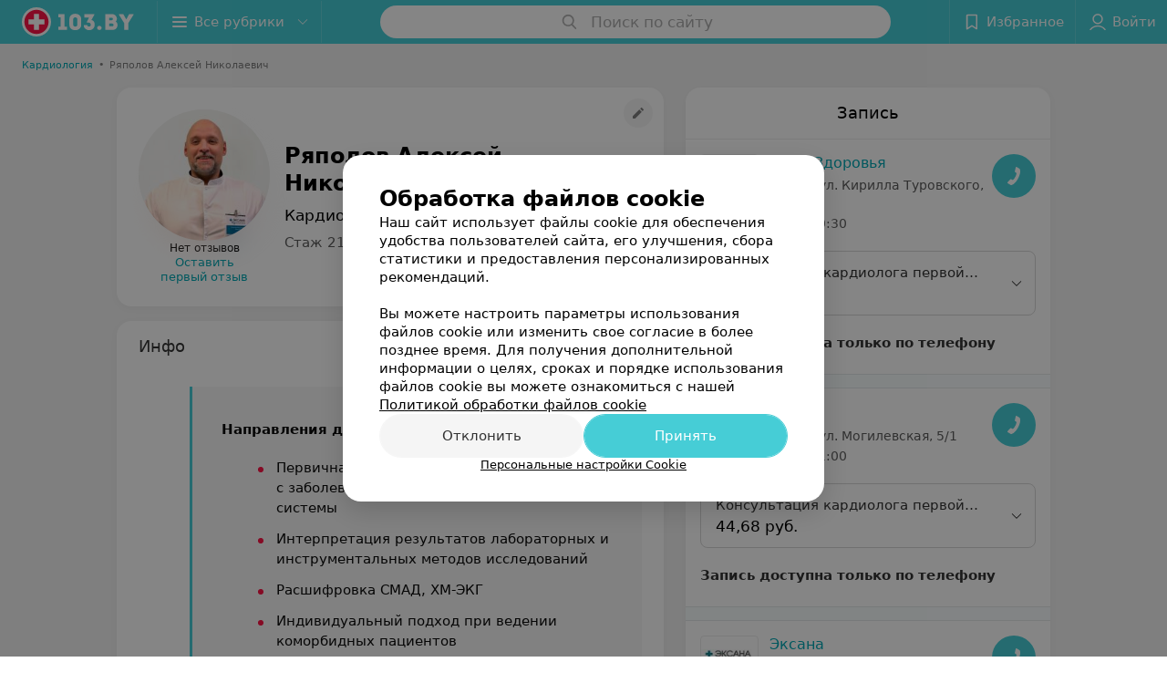

--- FILE ---
content_type: text/html; charset=utf-8
request_url: https://www.103.by/spec/6598-rapolov/
body_size: 11693
content:
<!DOCTYPE html><html lang="ru"><head><title id="title">Ряполов Алексей Николаевич: отзывы, Кардиолог - запись на прием в Минске</title><meta name="viewport" content="width=device-width, height=device-height, initial-scale=1.0, user-scalable=0, maximum-scale=1.0"><meta name="format-detection" content="telephone=no"><link rel="shortcut icon" href="https://static2.103.by/common/images/favicons/favicon.ico"><link rel="icon" sizes="16x16 32x32 64x64" href="https://static2.103.by/common/images/favicons/favicon.ico"><link rel="apple-touch-icon" sizes="120x120" href="https://static2.103.by/common/images/favicons/favicon-120.png"><link rel="icon" type="image/png" sizes="16x16" href="https://static2.103.by/common/images/favicons/favicon-16.png"><meta name="msapplication-TileImage" content="undefined"><meta name="msapplication-square70x70logo" content="https://static2.103.by/common/images/favicons/favicon-70.png"><meta name="msapplication-square150x150logo" content="https://static2.103.by/common/images/favicons/favicon-150.png"><meta name="msapplication-square310x310logo" content="https://static2.103.by/common/images/favicons/favicon-310.png"><meta name="theme-color" content="#46cdd6"><meta name="yandex-verification" content="7c3606777f416af1"><meta name="google-site-verification" content="pKGZLDrn9DCu6YoS9AB4JI8Koj3OePj5NBuCnfkGhfQ"><link rel="preload stylesheet" as="style" type="text/css" href="https://static2.103.by/staff/css/bundle.9300578193cdc27dc08b.css"><link rel="alternate" type="application/rss+xml" href="https://mag.103.by/news-rss-feed.xml"><script>window.yaContextCb = window.yaContextCb || []</script><script src="https://yandex.ru/ads/system/context.js" async></script><meta name="keywords" id="keywords"><meta name="description" content="Кардиолог Ряполов Алексей Николаевич - запись на прием онлайн на 103.by, отзывы, стоимость консультации, где принимает в Минске." id="description"><meta name="og:description" content="Кардиолог Ряполов Алексей Николаевич - запись на прием онлайн на 103.by, отзывы, стоимость консультации, где принимает в Минске."><meta name="og:url" content="https://www.103.by/spec/6598-rapolov/"><meta name="og:type" content="website"><meta name="og:title" content="Ряполов Алексей Николаевич Кардиолог"><meta name="og:site_name" content="https://103.by"><meta name="og:image" content="https://ms1.103.by/images/2e688f9f2436cdb81369df8064129620/thumb/point=top-center,w=416,h=416,q=34,watermark=false/catalog_staff_photo/7d/1f/e6/7d1fe61ed841d6931a3bf333a2a19bac.jpg"><link rel="canonical" href="https://www.103.by/spec/6598-rapolov/"></head><body><script>function loadSVG() {
  loadSVG.i += 1;
  if (loadSVG.i > 5) return;
  var ajax = new XMLHttpRequest();
  ajax.overrideMimeType("image/svg+xml");
  ajax.open("GET", 'https://static2.103.by/common/svg/symbol/icons.nFnJ6Eyg5s.svg', true);
  ajax.onload = function (e) {
    var div = document.createElement("div");
    div.innerHTML = ajax.responseText;
    document.body.insertBefore(div, document.body.childNodes[0]);
  }
  ajax.onerror = function() {
    loadSVG();
  }
  ajax.send();
}
loadSVG.i = 0;
</script><script>loadSVG();</script><div class="Main" id="root"><div class="StaffPage --map" data-reactroot=""><div class="Header__wrapper"><header class="Container Header"><a class="LogoLink" href="https://www.103.by" title="logo" aria-label="logo"><svg class="Logo Logo--header" title="logo"><use xlink:href="#icon-logo"></use></svg></a><div class="Header__leftPart"><div class="Header__categories"><div class="MenuItem Header__button MenuItem--withLeftIcon MenuItem--withRightIcon MenuItem--huge" role="button"><span class="MenuItem__text"><svg aria-hidden="true" class="Icon MenuItem__icon MenuItem__icon--left Icon--hamburger"><use xlink:href="#icon-hamburger"></use></svg><span>Все рубрики</span><svg aria-hidden="true" class="Icon MenuItem__icon MenuItem__icon--right Icon--menu-down"><use xlink:href="#icon-menu-down"></use></svg></span></div></div></div><div class="SearchContainer__wrapper"><div class="SearchContainer"><div class="Search Search--outModal"><form><div class="Search__placeholder"><span class="Search__iconWrapper"><svg aria-hidden="true" class="Icon Search__icon Icon--search"><use xlink:href="#icon-search"></use></svg></span><span class="Search__placeholder--text">Поиск по сайту</span></div><div class="Search__inputWrapper"><input type="text" id="search_open" value="" class="Search__input" disabled=""/></div></form></div><div class="SearchModal Overlay--animation"><div class="SearchContent__body"><div class="SearchContent"><div class="SearchResults"><ul class="SearchResults__items"></ul></div></div></div></div></div></div><div class="Header__rightPart"><div class="HeaderButton HeaderButton--search HeaderButton--withIcon"><span class="HeaderButton__item"><span class="HeaderButton__icon"><svg aria-hidden="true" class="Icon Icon--search-header Icon--massive"><use xlink:href="#icon-search-header"></use></svg></span><span class="HeaderButton__text"></span></span></div><div class="HeaderButton HeaderButton--favotites u-hidden-small-down HeaderButton--withIcon"><a href="https://www.103.by/profile/favorites/" class="HeaderButton__item"><span class="HeaderButton__icon"><svg aria-hidden="true" class="Icon Icon--favorites-header Icon--massive"><use xlink:href="#icon-favorites-header"></use></svg></span><span class="HeaderButton__text">Избранное</span></a></div><div class="DropDown UserBar UserBar__dropdown Header__dropDown  u-hidden-small-up DropDown--tick DropDown--huge" role="select"><svg aria-hidden="true" class="Icon Icon--user-header"><use xlink:href="#icon-user-header"></use></svg><svg class="Icon Icon--menu"><use xlink:href="#icon-menu-down"></use></svg><span title="Войти" class="DropDown__text u-ellipsis">Войти</span></div><div class="HeaderButton UserBar UserBar__button  u-hidden-small-down HeaderButton--withIcon"><a href="https://www.103.by/auth/login/" class="HeaderButton__item"><span class="HeaderButton__icon"><svg aria-hidden="true" class="Icon Icon--user-header Icon--massive"><use xlink:href="#icon-user-header"></use></svg></span><span class="HeaderButton__text">Войти</span></a></div></div></header></div><div class="PersonalContainer"><ol class="Breadcrumbs StaffPage__breadcrumbs" itemType="http://schema.org/BreadcrumbList" itemscope=""><li class="Breadcrumbs__item" itemProp="itemListElement" itemscope="" itemType="http://schema.org/ListItem"><a class="Breadcrumbs__text Link Link--shade--32 Link--colored Link--primary" href="https://www.103.by/cat/medcentry/kardiologiya/" itemProp="item"><span itemProp="name">Кардиология</span></a><meta itemProp="position" content="1"/><span class="Breadcrumbs__separator">•</span></li><li class="Breadcrumbs__item" itemProp="itemListElement" itemscope="" itemType="http://schema.org/ListItem"><span class="Breadcrumbs__text" itemProp="name">Ряполов Алексей Николаевич</span><meta itemProp="position" content="2"/></li></ol><hr class="StaffPage__breadcrumbs_hr"/><div itemscope="" itemType="http://schema.org/Physician" class="PersonalContent"><span itemProp="geo"><meta itemProp="address" content="ул. Кирилла Туровского"/></span><div class="StaffPage__wrapperSidebar"><div class="StaffPage__leftSidebar"><div class="StaffPage__header"><div class="ContentBox"><div class="ContentBox__content"><a class="Link StaffPage__SuggestFix" href="https://info.103.by/user_support/?ref=https://www.103.by/spec/6598-rapolov/" rel="nofollow noopener noindex" target="_blank"><svg aria-hidden="true" class="Icon Icon--suggestFix"><use xlink:href="#icon-suggestFix"></use></svg></a><div class="StaffPage__mediaWrapper"><div class="VerificationMarkWrapper StaffPage__logoWrapper"><div class="StaffPage__logo className"><img src="https://ms1.103.by/images/973b459bc53e340ad931d009e9628f01/thumb/point=top-center,w=208,h=208,q=80,watermark=false/catalog_staff_photo/7d/1f/e6/7d1fe61ed841d6931a3bf333a2a19bac.jpg" srcSet="https://ms1.103.by/images/2e688f9f2436cdb81369df8064129620/thumb/point=top-center,w=416,h=416,q=34,watermark=false/catalog_staff_photo/7d/1f/e6/7d1fe61ed841d6931a3bf333a2a19bac.jpg 2x" class="StaffPage__logoImage" alt="Ряполов Алексей Николаевич" itemProp="image"/><img src="https://ms1.103.by/images/973b459bc53e340ad931d009e9628f01/thumb/point=top-center,w=208,h=208,q=80,watermark=false/catalog_staff_photo/7d/1f/e6/7d1fe61ed841d6931a3bf333a2a19bac.jpg" srcSet="https://ms1.103.by/images/2e688f9f2436cdb81369df8064129620/thumb/point=top-center,w=416,h=416,q=34,watermark=false/catalog_staff_photo/7d/1f/e6/7d1fe61ed841d6931a3bf333a2a19bac.jpg 2x" class="StaffPage__logoShadow" alt="shadow"/></div></div><div class="RatingWidget StaffPage__ratingWidget --empty"><span class="RatingWidget__noReviews">Нет отзывов</span><a class="RatingWidget__sendFirstReview" href="#reviews">Оставить первый отзыв</a></div></div><div class="StaffPage__infoWrapper"><h1 class="StaffPage__title" itemProp="name">Ряполов Алексей Николаевич</h1><div class="StaffPage__specialties">Кардиолог</div><div class="StaffPage__meta">Стаж 21 год  •  Первая категория</div></div></div></div></div><div class="AnchorTabs --sticky"><div class="AnchorTabs__list"><a class="AnchorTabs__item" href="#places" title="Запись">Запись</a><a class="AnchorTabs__item" href="#about" title="Инфо">Инфо</a><a class="AnchorTabs__item" href="#reviews" title="Отзывы">Отзывы</a><a class="AnchorTabs__item" href="#map" title="На карте">На карте</a></div></div><div class="StaffPage__anchor " id="places"></div><div class="StaffPage__places --showAll" id="staff_place"><div class="ContentBox"><div class="ContentBox__header --divided"><div class="ContentBox__title"><h2 class="u-ellipsis">Запись</h2></div></div><div class="ContentBox__content"><div class="StaffPage__Place StaffPage__Place--hasContactsButton" itemProp="hospitalAffiliation" itemscope="" itemType="http://schema.org/Hospital"><a href="https://mayak-zdorovya.103.by/" target="_blank" rel="noopener noreferrer" class="StaffPage__PlaceWholeLink"></a><a href="https://mayak-zdorovya.103.by/" target="_blank" rel="noopener noreferrer" class="StaffPage__PlaceLogo"><img src="https://ms1.103.by/images/df320e4a4ff9d37cfaa3448998d62d56/resize/w=72,h=48,q=80/place_logo/d3/11/31/d3113187d6341c99a225c9131dafb2ce.jpg" srcSet="https://ms1.103.by/images/de84e89a7d23309b6b198aeda1e240ef/resize/w=144,h=96,q=34/place_logo/d3/11/31/d3113187d6341c99a225c9131dafb2ce.jpg 2x" alt="" itemProp="image"/></a><div class="StaffPage__PlaceContent"><a href="https://mayak-zdorovya.103.by/" target="_blank" rel="noopener noreferrer" class="StaffPage__PlaceTitle Link Link--primary"><meta itemProp="name" content="Маяк Здоровья"/>Маяк Здоровья</a><div class="StaffPage__PlaceAddress">Минск, ул. Кирилла Туровского, 14</div><span itemProp="address" itemscope="" itemType="http://schema.org/PostalAddress"><meta itemProp="addressLocality" content="Минск"/><meta itemProp="streetAddress" content="ул. Кирилла Туровского"/></span><span class="StaffPage__PlaceTime" title="Открыто"><span class="TimeMarker Place__timeMarker h6 TimeMarker--opened"></span><span class="Link">до 20:30</span></span></div><div class="StaffPage__PlaceSelectServices"><div class="DropDown DropDown--tick DropDown--big" role="select"><svg class="Icon Icon--menu"><use xlink:href="#icon-menu-down"></use></svg><div class="StaffPage__selectServices_wrapperTitle"><span class="StaffPage__selectServices_title">Консультация кардиолога первой квалификационной категории</span><span class="StaffPage__selectServices_price">44,56 руб.</span></div></div></div><button class="Fab Place__showContacts Fab--huge Fab--primary"><svg aria-hidden="true" class="Icon Icon--earphone"><use xlink:href="#icon-earphone"></use></svg></button><p class="StaffPage__PlaceBookingTitle">Запись доступна только по телефону</p></div><div class="StaffPage__Place_separator"></div><div class="StaffPage__Place StaffPage__Place--hasContactsButton"><a href="https://eksana.103.by/" target="_blank" rel="noopener noreferrer" class="StaffPage__PlaceWholeLink"></a><a href="https://eksana.103.by/" target="_blank" rel="noopener noreferrer" class="StaffPage__PlaceLogo"><img src="https://ms1.103.by/images/df320e4a4ff9d37cfaa3448998d62d56/resize/w=72,h=48,q=80/place_logo/66/ab/96/66ab96f14813826e518caa2b832dbdc1.jpg" srcSet="https://ms1.103.by/images/de84e89a7d23309b6b198aeda1e240ef/resize/w=144,h=96,q=34/place_logo/66/ab/96/66ab96f14813826e518caa2b832dbdc1.jpg 2x" alt=""/></a><div class="StaffPage__PlaceContent"><a href="https://eksana.103.by/" target="_blank" rel="noopener noreferrer" class="StaffPage__PlaceTitle Link Link--primary">Эксана</a><div class="StaffPage__PlaceAddress">Минск, ул. Могилевская, 5/1</div><span class="StaffPage__PlaceTime" title="Открыто"><span class="TimeMarker Place__timeMarker h6 TimeMarker--opened"></span><span class="Link">до 21:00</span></span></div><div class="StaffPage__PlaceSelectServices"><div class="DropDown DropDown--tick DropDown--big" role="select"><svg class="Icon Icon--menu"><use xlink:href="#icon-menu-down"></use></svg><div class="StaffPage__selectServices_wrapperTitle"><span class="StaffPage__selectServices_title">Консультация кардиолога первой квалификационной категории</span><span class="StaffPage__selectServices_price">44,68 руб.</span></div></div></div><button class="Fab Place__showContacts Fab--huge Fab--primary"><svg aria-hidden="true" class="Icon Icon--earphone"><use xlink:href="#icon-earphone"></use></svg></button><div class="StaffPage__PlaceButtons "><div class="IntegrationSlots__wrapper --loading "><svg aria-hidden="true" class="Icon SpinnerThreePoints Icon--three-point-progress"><use xlink:href="#icon-three-point-progress"></use></svg></div></div></div><div class="StaffPage__Place_separator"></div><div class="StaffPage__Place StaffPage__Place--hasContactsButton"><a href="https://eksana-2.103.by/" target="_blank" rel="noopener noreferrer" class="StaffPage__PlaceWholeLink"></a><a href="https://eksana-2.103.by/" target="_blank" rel="noopener noreferrer" class="StaffPage__PlaceLogo"><img src="https://ms1.103.by/images/df320e4a4ff9d37cfaa3448998d62d56/resize/w=72,h=48,q=80/place_logo/b8/a3/27/b8a327a04a3626396924342ed3ad8319.jpg" srcSet="https://ms1.103.by/images/de84e89a7d23309b6b198aeda1e240ef/resize/w=144,h=96,q=34/place_logo/b8/a3/27/b8a327a04a3626396924342ed3ad8319.jpg 2x" alt=""/></a><div class="StaffPage__PlaceContent"><a href="https://eksana-2.103.by/" target="_blank" rel="noopener noreferrer" class="StaffPage__PlaceTitle Link Link--primary">Эксана</a><div class="StaffPage__PlaceAddress">Минск, ул. Надеждинская, 2</div><span class="StaffPage__PlaceTime" title="Открыто"><span class="TimeMarker Place__timeMarker h6 TimeMarker--opened"></span><span class="Link">до 21:00</span></span></div><div class="StaffPage__PlaceSelectServices"><div class="DropDown DropDown--tick DropDown--big" role="select"><svg class="Icon Icon--menu"><use xlink:href="#icon-menu-down"></use></svg><div class="StaffPage__selectServices_wrapperTitle"><span class="StaffPage__selectServices_title">Консультация кардиолога первой квалификационной категории</span><span class="StaffPage__selectServices_price">44,68 руб.</span></div></div></div><button class="Fab Place__showContacts Fab--huge Fab--primary"><svg aria-hidden="true" class="Icon Icon--earphone"><use xlink:href="#icon-earphone"></use></svg></button><div class="StaffPage__PlaceButtons "><div class="IntegrationSlots__wrapper --loading "><svg aria-hidden="true" class="Icon SpinnerThreePoints Icon--three-point-progress"><use xlink:href="#icon-three-point-progress"></use></svg></div></div></div></div></div></div><div class="PersonalBody Staff__body"><div class="StaffPage__anchor " id="about"></div><div class="ContentBox About isShowAll"><div class="ContentBox__content"><p class="Staff__description_title">Инфо</p><div class="About__content"><div class="About__contentInner"><div class="mag-article__blockquote">
<p class="mag-article__text"><b>Направления деятельности:</b></p>
<ul>
<li style="list-style-type: none;">
<ul class="mag-article__list">
<li class="mag-article__text"><span>Первичная диагностика и ведение пациентов с заболеваниями сердечно-сосудистой системы</span></li>
<li class="mag-article__text"><span>Интерпретация результатов лабораторных и инструментальных методов исследований</span></li>
<li class="mag-article__text"><span>Расшифровка СМАД, ХМ-ЭКГ</span></li>
<li class="mag-article__text"><span>Индивидуальный подход при ведении коморбидных пациентов</span></li>
</ul>
</li>
</ul>
</div>
<p class="mag-article__text"><b>Образование:</b>&nbsp;</p>
<ul class="mag-article__list">
<li class="mag-article__text">2001 г. &mdash; Белорусский государственный медицинский университет по специальности &laquo;лечебное дело&raquo;</li>
</ul>
<p class="mag-article__text"><b>Курсы, повышение квалификации:</b></p>
<ul class="mag-article__list">
<li><span> 2012 г. &mdash; Переподготовка &laquo;Кардиология&raquo;</span></li>
<li><span> 2012 г. &mdash; &laquo;Актуальные аспекты ревматологии&raquo; </span></li>
<li><span>2014 г. &mdash; &laquo;Нарушения ритма и проводимости&raquo;</span></li>
<li><span> 2015 г. &mdash; &laquo;Заболевания почек в терапии. Основы ультразвуковой диагностики&raquo; </span></li>
<li><span>2017 г. &mdash; Переподготовка &laquo;Функциональная диагностика&raquo;</span></li>
<li><span> 2019 г. &mdash; &laquo;Нарушение гемотаза в практике врача-кардиолога и врача&ndash;терапевта&raquo; </span></li>
<li><span>2020 г. &mdash; &laquo;Актуальные аспекты кардиологии&raquo; </span></li>
</ul></div></div></div></div><div class="StaffPage__anchor " id="reviews"></div><div class="ContentBox Reviews"><div class="ContentBox__content"></div></div><div class="StaffPage__anchor " id="reviews"></div><div class="ReviewForm" data-scroll-target="reviews-form"><div class="PersonalContent__anchor " id="pform"></div><div name="personal__reviews" class="ReviewForm__title --stepOne"><span>Поделитесь мнением</span></div><div class="ReviewForm__content"><form class="Form" novalidate=""><div class="ReviewForm__line ReviewForm__line--ratingWrap"><div class="Rating Rating--yellow Rating--massive Rating--editing" title=""><span class="Rating__item"><svg aria-hidden="true" class="Icon Rating__star Icon--white Icon--star Icon--massive"><use xlink:href="#icon-star"></use></svg></span><span class="Rating__item Rating__item--mask"><svg aria-hidden="true" class="Icon Rating__star Icon--yellow Icon--star Icon--massive"><use xlink:href="#icon-star"></use></svg></span><span class="Rating__itemTitle">Отлично</span><span class="Rating__item"><svg aria-hidden="true" class="Icon Rating__star Icon--white Icon--star Icon--massive"><use xlink:href="#icon-star"></use></svg></span><span class="Rating__item Rating__item--mask"><svg aria-hidden="true" class="Icon Rating__star Icon--yellow Icon--star Icon--massive"><use xlink:href="#icon-star"></use></svg></span><span class="Rating__itemTitle">Очень хорошо</span><span class="Rating__item"><svg aria-hidden="true" class="Icon Rating__star Icon--white Icon--star Icon--massive"><use xlink:href="#icon-star"></use></svg></span><span class="Rating__item Rating__item--mask"><svg aria-hidden="true" class="Icon Rating__star Icon--yellow Icon--star Icon--massive"><use xlink:href="#icon-star"></use></svg></span><span class="Rating__itemTitle">Неплохо</span><span class="Rating__item"><svg aria-hidden="true" class="Icon Rating__star Icon--white Icon--star Icon--massive"><use xlink:href="#icon-star"></use></svg></span><span class="Rating__item Rating__item--mask"><svg aria-hidden="true" class="Icon Rating__star Icon--yellow Icon--star Icon--massive"><use xlink:href="#icon-star"></use></svg></span><span class="Rating__itemTitle">Плохо</span><span class="Rating__item"><svg aria-hidden="true" class="Icon Rating__star Icon--white Icon--star Icon--massive"><use xlink:href="#icon-star"></use></svg></span><span class="Rating__item Rating__item--mask"><svg aria-hidden="true" class="Icon Rating__star Icon--yellow Icon--star Icon--massive"><use xlink:href="#icon-star"></use></svg></span><span class="Rating__itemTitle">Ужасно</span></div><label for="review[rating]" class="InputHidden "><input type="hidden" name="review[rating]" class="InputHidden__control" value=""/></label></div><div class="ReviewForm__line ReviewForm__line--reviewTextWrap"><div class="Textarea__controlWrapper ReviewForm__TextareaWrapper"><textarea name="review[text]" class="Textarea ReviewForm__Textarea Textarea--huge" placeholder="Опишите, как прошел прием: помог ли специалист решить проблему, качество приема (внимательность, сервис), будете ли еще обращаться и рекомендовать специалиста" maxLength="1000" rows="5"></textarea></div><div class="MenuItem ReviewForm__recommendation h6 MenuItem--withLeftIcon" role="button"><span class="MenuItem__text"><svg aria-hidden="true" class="Icon MenuItem__icon MenuItem__icon--left Icon--heart-stroke"><use xlink:href="#icon-heart-stroke"></use></svg><span>Рекомендую</span></span></div></div><div class="ReviewForm__line"><label for="review[name]" class="Input ReviewForm__input Input--huge"><div class="Input__controlWrapper"><input type="text" name="review[name]" class="Input__control" value="" placeholder="Имя" maxLength="18"/><svg aria-hidden="true" class="Icon Input__clear isHidden Icon--remove-sign"><use xlink:href="#icon-remove-sign"></use></svg></div></label></div><div class="Select ReviewForm__selectAddress Select--huge u-ellipsis" role="select"><svg class="Icon Icon--menu"><use xlink:href="#icon-menu-down"></use></svg><span title="Где вас обслуживали?" class="Select__text">Где вас обслуживали?</span></div><label for="review[place]" class="InputHidden "><input type="hidden" name="review[place]" class="InputHidden__control" value=""/></label><div class="ReviewForm__line --image"><div class="ImageUploader"><div class="ImageUploader__uploadButton"><svg aria-hidden="true" class="Icon Icon--plus"><use xlink:href="#icon-plus"></use></svg><span class="ImageUploader__uploadText">Добавить фото</span><input type="file" class="ImageUploader__uploadInput" accept="image/jpeg,image/png" multiple=""/></div></div></div><div class="ReviewForm__line --checkBox"><div class="ReviewForm__checkBox-block"><div class="Checkbox"><svg class="Icon Icon--control"><use xlink:href="#icon-checkbox"></use></svg><svg class="Icon Icon--control Icon--control-checked"><use xlink:href="#icon-checkbox-checked"></use></svg></div><span>Согласен на внесение сведений в информационные системы (ресурсы) в сервисе «Отзывы». Подробнее об<!-- --> <a target="_blank" rel="noopener noreferrer" href="https://mag.103.by/soglasiya-na-obrabotku-personalnyh-dannyh/uslovija-obrbotki-personlnyh-dnnyh-v-rmkh-chekboks-soglsen-n-vnesenie-svedenij-v-informcionnye-sistemy-resursy-v-servise-otzyvy/" class="ReviewForm_link__policy">условиях обработки персональных данных</a> <!-- -->и<!-- --> <a target="_blank" rel="noopener noreferrer" href="https://mag.103.by/editor/information/108283-prava-subekta-personalynyh-dannyh/" class="ReviewForm_link__policy">механизме реализации прав</a> </span></div><label for="review[personalDataSystemsPolicy]" class="InputHidden "><input type="hidden" name="review[personalDataSystemsPolicy]" class="InputHidden__control" value=""/></label></div><div class="ReviewForm__line --checkBox"><div class="ReviewForm__checkBox-block"><div class="Checkbox"><svg class="Icon Icon--control"><use xlink:href="#icon-checkbox"></use></svg><svg class="Icon Icon--control Icon--control-checked"><use xlink:href="#icon-checkbox-checked"></use></svg></div><span>Согласен опубликовать отзыв. Подробнее об<!-- --> <a target="_blank" rel="noopener noreferrer" href="https://mag.103.by/soglasiya-na-obrabotku-personalnyh-dannyh/uslovija-obrbotki-personlnyh-dnnyh-v-rmkh-chekboks-soglsen-opublikovt-otzyv/" class="ReviewForm_link__policy">условиях обработки персональных данных</a> <!-- -->и<!-- --> <a target="_blank" rel="noopener noreferrer" href="https://mag.103.by/editor/information/108283-prava-subekta-personalynyh-dannyh/" class="ReviewForm_link__policy">механизме реализации прав</a> </span></div><label for="review[personalDataReviewPolicy]" class="InputHidden "><input type="hidden" name="review[personalDataReviewPolicy]" class="InputHidden__control" value=""/></label></div><button class="Button ReviewForm__submitButton Button--huge" type="submit"><span class="Button__text">Написать отзыв</span></button><div class="ReviewForm__captionText ReviewForm__captionText--offsetTop body-1"><span><!--noindex--></span><span>Нажимая кнопку «Написать отзыв», вы принимаете<!-- --> <a target="_blank" href="https://mag.103.by/editor/information/108013-polyzovatelyskoje-soglashenije-servisov-103-by/">условия Пользовательского соглашения</a></span><span><!--/noindex--></span></div></form></div></div></div></div><div class="StaffPage__rightSidebar"><div class="StaffPage__places --showAll" id="staff_place"><div class="ContentBox"><div class="ContentBox__header --divided"><div class="ContentBox__title"><h2 class="u-ellipsis">Запись</h2></div></div><div class="ContentBox__content"><div class="StaffPage__Place StaffPage__Place--hasContactsButton" itemProp="hospitalAffiliation" itemscope="" itemType="http://schema.org/Hospital"><a href="https://mayak-zdorovya.103.by/" target="_blank" rel="noopener noreferrer" class="StaffPage__PlaceWholeLink"></a><a href="https://mayak-zdorovya.103.by/" target="_blank" rel="noopener noreferrer" class="StaffPage__PlaceLogo"><img src="https://ms1.103.by/images/df320e4a4ff9d37cfaa3448998d62d56/resize/w=72,h=48,q=80/place_logo/d3/11/31/d3113187d6341c99a225c9131dafb2ce.jpg" srcSet="https://ms1.103.by/images/de84e89a7d23309b6b198aeda1e240ef/resize/w=144,h=96,q=34/place_logo/d3/11/31/d3113187d6341c99a225c9131dafb2ce.jpg 2x" alt="" itemProp="image"/></a><div class="StaffPage__PlaceContent"><a href="https://mayak-zdorovya.103.by/" target="_blank" rel="noopener noreferrer" class="StaffPage__PlaceTitle Link Link--primary"><meta itemProp="name" content="Маяк Здоровья"/>Маяк Здоровья</a><div class="StaffPage__PlaceAddress">Минск, ул. Кирилла Туровского, 14</div><span itemProp="address" itemscope="" itemType="http://schema.org/PostalAddress"><meta itemProp="addressLocality" content="Минск"/><meta itemProp="streetAddress" content="ул. Кирилла Туровского"/></span><span class="StaffPage__PlaceTime" title="Открыто"><span class="TimeMarker Place__timeMarker h6 TimeMarker--opened"></span><span class="Link">до 20:30</span></span></div><div class="StaffPage__PlaceSelectServices"><div class="DropDown DropDown--tick DropDown--big" role="select"><svg class="Icon Icon--menu"><use xlink:href="#icon-menu-down"></use></svg><div class="StaffPage__selectServices_wrapperTitle"><span class="StaffPage__selectServices_title">Консультация кардиолога первой квалификационной категории</span><span class="StaffPage__selectServices_price">44,56 руб.</span></div></div></div><button class="Fab Place__showContacts Fab--huge Fab--primary"><svg aria-hidden="true" class="Icon Icon--earphone"><use xlink:href="#icon-earphone"></use></svg></button><p class="StaffPage__PlaceBookingTitle">Запись доступна только по телефону</p></div><div class="StaffPage__Place_separator"></div><div class="StaffPage__Place StaffPage__Place--hasContactsButton"><a href="https://eksana.103.by/" target="_blank" rel="noopener noreferrer" class="StaffPage__PlaceWholeLink"></a><a href="https://eksana.103.by/" target="_blank" rel="noopener noreferrer" class="StaffPage__PlaceLogo"><img src="https://ms1.103.by/images/df320e4a4ff9d37cfaa3448998d62d56/resize/w=72,h=48,q=80/place_logo/66/ab/96/66ab96f14813826e518caa2b832dbdc1.jpg" srcSet="https://ms1.103.by/images/de84e89a7d23309b6b198aeda1e240ef/resize/w=144,h=96,q=34/place_logo/66/ab/96/66ab96f14813826e518caa2b832dbdc1.jpg 2x" alt=""/></a><div class="StaffPage__PlaceContent"><a href="https://eksana.103.by/" target="_blank" rel="noopener noreferrer" class="StaffPage__PlaceTitle Link Link--primary">Эксана</a><div class="StaffPage__PlaceAddress">Минск, ул. Могилевская, 5/1</div><span class="StaffPage__PlaceTime" title="Открыто"><span class="TimeMarker Place__timeMarker h6 TimeMarker--opened"></span><span class="Link">до 21:00</span></span></div><div class="StaffPage__PlaceSelectServices"><div class="DropDown DropDown--tick DropDown--big" role="select"><svg class="Icon Icon--menu"><use xlink:href="#icon-menu-down"></use></svg><div class="StaffPage__selectServices_wrapperTitle"><span class="StaffPage__selectServices_title">Консультация кардиолога первой квалификационной категории</span><span class="StaffPage__selectServices_price">44,68 руб.</span></div></div></div><button class="Fab Place__showContacts Fab--huge Fab--primary"><svg aria-hidden="true" class="Icon Icon--earphone"><use xlink:href="#icon-earphone"></use></svg></button><div class="StaffPage__PlaceButtons "><div class="IntegrationSlots__wrapper --loading "><svg aria-hidden="true" class="Icon SpinnerThreePoints Icon--three-point-progress"><use xlink:href="#icon-three-point-progress"></use></svg></div></div></div><div class="StaffPage__Place_separator"></div><div class="StaffPage__Place StaffPage__Place--hasContactsButton"><a href="https://eksana-2.103.by/" target="_blank" rel="noopener noreferrer" class="StaffPage__PlaceWholeLink"></a><a href="https://eksana-2.103.by/" target="_blank" rel="noopener noreferrer" class="StaffPage__PlaceLogo"><img src="https://ms1.103.by/images/df320e4a4ff9d37cfaa3448998d62d56/resize/w=72,h=48,q=80/place_logo/b8/a3/27/b8a327a04a3626396924342ed3ad8319.jpg" srcSet="https://ms1.103.by/images/de84e89a7d23309b6b198aeda1e240ef/resize/w=144,h=96,q=34/place_logo/b8/a3/27/b8a327a04a3626396924342ed3ad8319.jpg 2x" alt=""/></a><div class="StaffPage__PlaceContent"><a href="https://eksana-2.103.by/" target="_blank" rel="noopener noreferrer" class="StaffPage__PlaceTitle Link Link--primary">Эксана</a><div class="StaffPage__PlaceAddress">Минск, ул. Надеждинская, 2</div><span class="StaffPage__PlaceTime" title="Открыто"><span class="TimeMarker Place__timeMarker h6 TimeMarker--opened"></span><span class="Link">до 21:00</span></span></div><div class="StaffPage__PlaceSelectServices"><div class="DropDown DropDown--tick DropDown--big" role="select"><svg class="Icon Icon--menu"><use xlink:href="#icon-menu-down"></use></svg><div class="StaffPage__selectServices_wrapperTitle"><span class="StaffPage__selectServices_title">Консультация кардиолога первой квалификационной категории</span><span class="StaffPage__selectServices_price">44,68 руб.</span></div></div></div><button class="Fab Place__showContacts Fab--huge Fab--primary"><svg aria-hidden="true" class="Icon Icon--earphone"><use xlink:href="#icon-earphone"></use></svg></button><div class="StaffPage__PlaceButtons "><div class="IntegrationSlots__wrapper --loading "><svg aria-hidden="true" class="Icon SpinnerThreePoints Icon--three-point-progress"><use xlink:href="#icon-three-point-progress"></use></svg></div></div></div></div></div></div><div class="StaffPage__anchor " id="map"></div><div class="PersonalMap"><div></div></div></div></div><div class="OtherSpecialists"><p class="OtherSpecialists__title">Другие специалисты</p><div class="OtherSpecialistsGallery"><div class="OtherSpecialistsGallery__listWrapper"><div class="OtherSpecialistsGallery__list"><div class="StaffItem__itemWrapper"><a class="StaffItem__link" title="Лутик Ирина Леонидовна" href="https://www.103.by/spec/100-lutik/?placeId=557551" target="_self"></a><div class="StaffItem__item"><div class="StaffItem__staffInfo"><div class="StaffItem__imgWrap"><div class="StaffItem__img"><svg aria-hidden="true" class="Icon Icon--emptyStaff"><use xlink:href="#icon-emptyStaff"></use></svg><img class="Image Image--loading" src="" srcSet="" data-src="https://ms1.103.by/images/9d7c5be11738f5edfae22dfd3956d1a8/thumb/point=top-center,w=128,h=128,q=80,watermark=false/catalog_staff_photo/74/07/fb/7407fb671b95e68a5f123ab85832e62c.jpg" data-srcset="https://ms1.103.by/images/ffe7a5f3ef6b114b2823bda8cc2e7d8d/thumb/point=top-center,w=256,h=256,q=34,watermark=false/catalog_staff_photo/74/07/fb/7407fb671b95e68a5f123ab85832e62c.jpg 2x"/></div><div class="StaffItem__contentWrap"><p class="StaffItem__title">Лутик</p><p class="StaffItem__title">Ирина Леонидовна</p><div class="StaffItem__otherInfoWrap"><a class="StaffItem__reviews Link " href="https://www.103.by/spec/100-lutik/?placeId=557551#reviews" target="_self">13 отзывов</a><span class="StarRating StaffItem__ratingValue "><span class="StarRating__star"><svg aria-hidden="true" class="Icon Icon--gray Icon--star"><use xlink:href="#icon-star"></use></svg><span class="fill" style="width:96%"><svg aria-hidden="true" class="Icon Icon--yellow Icon--star"><use xlink:href="#icon-star"></use></svg></span></span><span>4.8</span></span></div></div></div><p class="StaffItem__specialties">Стаж 22 года<!-- --> • <!-- -->Высшая категория<!-- --> • <!-- -->Кандидат медицинских наук</p><p class="StaffItem__specialties">Кардиолог</p></div><div class="StaffItem__footer"><p class="StaffItem__placeTitle">Эксана</p></div></div></div><div class="StaffItem__itemWrapper"><a class="StaffItem__link" title="Аниськович Оксана Сергеевна" href="https://www.103.by/spec/20971-aniskovich/?placeId=557551" target="_self"></a><div class="StaffItem__item"><div class="StaffItem__staffInfo"><div class="StaffItem__imgWrap"><div class="StaffItem__img"><svg aria-hidden="true" class="Icon Icon--emptyStaff"><use xlink:href="#icon-emptyStaff"></use></svg><img class="Image Image--loading" src="" srcSet="" data-src="https://ms1.103.by/images/9d7c5be11738f5edfae22dfd3956d1a8/thumb/point=top-center,w=128,h=128,q=80,watermark=false/catalog_staff_photo/ea/00/43/ea0043196ce4aacf8f877226f18857aa.jpg" data-srcset="https://ms1.103.by/images/ffe7a5f3ef6b114b2823bda8cc2e7d8d/thumb/point=top-center,w=256,h=256,q=34,watermark=false/catalog_staff_photo/ea/00/43/ea0043196ce4aacf8f877226f18857aa.jpg 2x"/></div><div class="StaffItem__contentWrap"><p class="StaffItem__title">Аниськович</p><p class="StaffItem__title">Оксана Сергеевна</p><div class="StaffItem__otherInfoWrap"><a class="StaffItem__reviews Link " href="https://www.103.by/spec/20971-aniskovich/?placeId=557551#reviews" target="_self">2 отзыва</a><span class="StarRating StaffItem__ratingValue "><span class="StarRating__star"><svg aria-hidden="true" class="Icon Icon--gray Icon--star"><use xlink:href="#icon-star"></use></svg><span class="fill" style="width:100%"><svg aria-hidden="true" class="Icon Icon--yellow Icon--star"><use xlink:href="#icon-star"></use></svg></span></span><span>5.0</span></span></div></div></div><p class="StaffItem__specialties">Стаж 16 лет<!-- --> • <!-- -->Первая категория</p><p class="StaffItem__specialties">Кардиолог</p></div><div class="StaffItem__footer"><p class="StaffItem__placeTitle">Эксана</p></div></div></div><div class="StaffItem__itemWrapper"><a class="StaffItem__link" title="Зеневич Галина Ивановна" href="https://www.103.by/spec/6593-zenevic/?placeId=10274613" target="_self"></a><div class="StaffItem__item"><div class="StaffItem__staffInfo"><div class="StaffItem__imgWrap"><div class="StaffItem__img"><svg aria-hidden="true" class="Icon Icon--emptyStaff"><use xlink:href="#icon-emptyStaff"></use></svg><img class="Image Image--loading" src="" srcSet="" data-src="https://ms1.103.by/images/9d7c5be11738f5edfae22dfd3956d1a8/thumb/point=top-center,w=128,h=128,q=80,watermark=false/catalog_staff_photo/cf/7d/8b/cf7d8bbeaf8c0758faaa588f434e7564.jpg" data-srcset="https://ms1.103.by/images/ffe7a5f3ef6b114b2823bda8cc2e7d8d/thumb/point=top-center,w=256,h=256,q=34,watermark=false/catalog_staff_photo/cf/7d/8b/cf7d8bbeaf8c0758faaa588f434e7564.jpg 2x"/></div><div class="StaffItem__contentWrap"><p class="StaffItem__title">Зеневич</p><p class="StaffItem__title">Галина Ивановна</p><div class="StaffItem__otherInfoWrap"><a class="StaffItem__reviews Link " href="https://www.103.by/spec/6593-zenevic/?placeId=10274613#reviews" target="_self">4 отзыва</a><span class="StarRating StaffItem__ratingValue "><span class="StarRating__star"><svg aria-hidden="true" class="Icon Icon--gray Icon--star"><use xlink:href="#icon-star"></use></svg><span class="fill" style="width:100%"><svg aria-hidden="true" class="Icon Icon--yellow Icon--star"><use xlink:href="#icon-star"></use></svg></span></span><span>5.0</span></span></div></div></div><p class="StaffItem__specialties">Стаж 33 года<!-- --> • <!-- -->Высшая категория</p><p class="StaffItem__specialties">Детский кардиолог • Ревматолог • Детский ревматолог • Кардиолог</p></div><div class="StaffItem__footer"><p class="StaffItem__placeTitle">Эксана</p></div></div></div><div class="StaffItem__itemWrapper"><a class="StaffItem__link" title="Радько Виктория Геннадьевна" href="https://www.103.by/spec/6601-radko/?placeId=10274613" target="_self"></a><div class="StaffItem__item"><div class="StaffItem__staffInfo"><div class="StaffItem__imgWrap"><div class="StaffItem__img"><svg aria-hidden="true" class="Icon Icon--emptyStaff"><use xlink:href="#icon-emptyStaff"></use></svg><img class="Image Image--loading" src="" srcSet="" data-src="https://ms1.103.by/images/9d7c5be11738f5edfae22dfd3956d1a8/thumb/point=top-center,w=128,h=128,q=80,watermark=false/catalog_staff_photo/73/7d/38/737d380092889d4604121a8722615f86.jpg" data-srcset="https://ms1.103.by/images/ffe7a5f3ef6b114b2823bda8cc2e7d8d/thumb/point=top-center,w=256,h=256,q=34,watermark=false/catalog_staff_photo/73/7d/38/737d380092889d4604121a8722615f86.jpg 2x"/></div><div class="StaffItem__contentWrap"><p class="StaffItem__title">Радько</p><p class="StaffItem__title">Виктория Геннадьевна</p><div class="StaffItem__otherInfoWrap"><a class="StaffItem__reviews Link " href="https://www.103.by/spec/6601-radko/?placeId=10274613#reviews" target="_self">2 отзыва</a><span class="StarRating StaffItem__ratingValue "><span class="StarRating__star"><svg aria-hidden="true" class="Icon Icon--gray Icon--star"><use xlink:href="#icon-star"></use></svg><span class="fill" style="width:60%"><svg aria-hidden="true" class="Icon Icon--yellow Icon--star"><use xlink:href="#icon-star"></use></svg></span></span><span>3.0</span></span></div></div></div><p class="StaffItem__specialties">Стаж 34 года<!-- --> • <!-- -->Первая категория</p><p class="StaffItem__specialties">Кардиолог</p></div><div class="StaffItem__footer"><p class="StaffItem__placeTitle">Эксана</p></div></div></div><div class="StaffItem__itemWrapper"><a class="StaffItem__link" title="Заяц Маргарита Владимировна" href="https://www.103.by/spec/11576-zaac/?placeId=10274613" target="_self"></a><div class="StaffItem__item"><div class="StaffItem__staffInfo"><div class="StaffItem__imgWrap"><div class="StaffItem__img"><svg aria-hidden="true" class="Icon Icon--emptyStaff"><use xlink:href="#icon-emptyStaff"></use></svg><img class="Image Image--loading" src="" srcSet="" data-src="https://ms1.103.by/images/9d7c5be11738f5edfae22dfd3956d1a8/thumb/point=top-center,w=128,h=128,q=80,watermark=false/catalog_staff_photo/5d/64/b1/5d64b1ea8bfd602e8be22df19f78a164.jpg" data-srcset="https://ms1.103.by/images/ffe7a5f3ef6b114b2823bda8cc2e7d8d/thumb/point=top-center,w=256,h=256,q=34,watermark=false/catalog_staff_photo/5d/64/b1/5d64b1ea8bfd602e8be22df19f78a164.jpg 2x"/></div><div class="StaffItem__contentWrap"><p class="StaffItem__title">Заяц</p><p class="StaffItem__title">Маргарита Владимировна</p><div class="StaffItem__otherInfoWrap"><a class="StaffItem__reviews Link " href="https://www.103.by/spec/11576-zaac/?placeId=10274613#reviews" target="_self">8 отзывов</a><span class="StarRating StaffItem__ratingValue "><span class="StarRating__star"><svg aria-hidden="true" class="Icon Icon--gray Icon--star"><use xlink:href="#icon-star"></use></svg><span class="fill" style="width:100%"><svg aria-hidden="true" class="Icon Icon--yellow Icon--star"><use xlink:href="#icon-star"></use></svg></span></span><span>5.0</span></span></div></div></div><p class="StaffItem__specialties">Стаж 13 лет<!-- --> • <!-- -->Первая категория</p><p class="StaffItem__specialties">Кардиолог • Врач функциональной диагностики • Врач УЗД</p></div><div class="StaffItem__footer"><p class="StaffItem__placeTitle">Эксана</p></div></div></div><div class="StaffItem__itemWrapper"><a class="StaffItem__link" title="Примакова Алина Михайловна" href="https://www.103.by/spec/12029-primakova/?placeId=10274613" target="_self"></a><div class="StaffItem__item"><div class="StaffItem__staffInfo"><div class="StaffItem__imgWrap"><div class="StaffItem__img"><svg aria-hidden="true" class="Icon Icon--emptyStaff"><use xlink:href="#icon-emptyStaff"></use></svg><img class="Image Image--loading" src="" srcSet="" data-src="https://ms1.103.by/images/9d7c5be11738f5edfae22dfd3956d1a8/thumb/point=top-center,w=128,h=128,q=80,watermark=false/catalog_staff_photo/a0/5c/59/a05c59ef024ce3f3190c5da82a2b1f6a.jpg" data-srcset="https://ms1.103.by/images/ffe7a5f3ef6b114b2823bda8cc2e7d8d/thumb/point=top-center,w=256,h=256,q=34,watermark=false/catalog_staff_photo/a0/5c/59/a05c59ef024ce3f3190c5da82a2b1f6a.jpg 2x"/></div><div class="StaffItem__contentWrap"><p class="StaffItem__title">Примакова</p><p class="StaffItem__title">Алина Михайловна</p><div class="StaffItem__otherInfoWrap"><a class="StaffItem__reviews Link " href="https://www.103.by/spec/12029-primakova/?placeId=10274613#reviews" target="_self">3 отзыва</a><span class="StarRating StaffItem__ratingValue "><span class="StarRating__star"><svg aria-hidden="true" class="Icon Icon--gray Icon--star"><use xlink:href="#icon-star"></use></svg><span class="fill" style="width:100%"><svg aria-hidden="true" class="Icon Icon--yellow Icon--star"><use xlink:href="#icon-star"></use></svg></span></span><span>5.0</span></span></div></div></div><p class="StaffItem__specialties">Стаж 23 года<!-- --> • <!-- -->Первая категория</p><p class="StaffItem__specialties">Кардиолог</p></div><div class="StaffItem__footer"><p class="StaffItem__placeTitle">Эксана</p></div></div></div><div class="StaffItem__itemWrapper"><a class="StaffItem__link" title="Бранковская Елена Юрьевна" href="https://www.103.by/spec/7092-barankovskaa/?placeId=10280593" target="_self"></a><div class="StaffItem__item"><div class="StaffItem__staffInfo"><div class="StaffItem__imgWrap"><div class="StaffItem__img"><svg aria-hidden="true" class="Icon Icon--emptyStaff"><use xlink:href="#icon-emptyStaff"></use></svg><img class="Image Image--loading" src="" srcSet="" data-src="https://ms1.103.by/images/9d7c5be11738f5edfae22dfd3956d1a8/thumb/point=top-center,w=128,h=128,q=80,watermark=false/catalog_staff_photo/15/d5/85/15d585f4d28cedbfa9fb31deb24a46a6.jpg" data-srcset="https://ms1.103.by/images/ffe7a5f3ef6b114b2823bda8cc2e7d8d/thumb/point=top-center,w=256,h=256,q=34,watermark=false/catalog_staff_photo/15/d5/85/15d585f4d28cedbfa9fb31deb24a46a6.jpg 2x"/></div><div class="StaffItem__contentWrap"><p class="StaffItem__title">Бранковская</p><p class="StaffItem__title">Елена Юрьевна</p><div class="StaffItem__otherInfoWrap"><a class="StaffItem__reviews Link " href="https://www.103.by/spec/7092-barankovskaa/?placeId=10280593#reviews" target="_self">3 отзыва</a><span class="StarRating StaffItem__ratingValue "><span class="StarRating__star"><svg aria-hidden="true" class="Icon Icon--gray Icon--star"><use xlink:href="#icon-star"></use></svg><span class="fill" style="width:100%"><svg aria-hidden="true" class="Icon Icon--yellow Icon--star"><use xlink:href="#icon-star"></use></svg></span></span><span>5.0</span></span></div></div></div><p class="StaffItem__specialties">Стаж 13 лет<!-- --> • <!-- -->Высшая категория<!-- --> • <!-- -->Кандидат медицинских наук</p><p class="StaffItem__specialties">Кардиолог</p></div><div class="StaffItem__footer"><p class="StaffItem__placeTitle">Маяк Здоровья</p></div></div></div></div></div><div class="OtherSpecialistsGallery__control OtherSpecialistsGallery__control--prev "><button class="Fab Fab--huge Fab--black"><svg aria-hidden="true" class="Icon Icon--swipe-gallery-arrow"><use xlink:href="#icon-swipe-gallery-arrow"></use></svg></button></div><div class="OtherSpecialistsGallery__control OtherSpecialistsGallery__control--next "><button class="Fab Fab--huge Fab--black"><svg aria-hidden="true" class="Icon Icon--swipe-gallery-arrow"><use xlink:href="#icon-swipe-gallery-arrow"></use></svg></button></div></div></div></div><footer class="Footer PersonalPage__footer"><div class="Footer__inner"><div class="FooterLine Container FooterLine--main"><div class="FooterLine__logo"><a class="LogoLink" href="https://www.103.by" title="logo" aria-label="logo"><svg class="Logo Logo--primary Logo--colored Footer__logo" title="logo"><use xlink:href="#icon-logo"></use></svg></a><div class="List FooterLine__social FooterLine__item List--small List--horizontal List--compact"><div class="List__item"><a class="SocialIcon --instagram" href="https://www.instagram.com/103_by/" title="instagram" aria-label="instagram"><img class="Image Image--loading SocialIcon__gray" src="" srcSet="" data-src="https://static2.103.by/common/images/f_instagram.svg" alt="instagram"/><img class="Image Image--loading SocialIcon__colored" src="" srcSet="" data-src="https://static2.103.by/common/images/f_instagram-color.png" alt="instagram"/></a></div><div class="List__item"><a class="SocialIcon --telegram" href="https://t.me/portal_103by" title="telegram" aria-label="telegram"><img class="Image Image--loading SocialIcon__gray" src="" srcSet="" data-src="https://static2.103.by/common/images/f_telegram.svg" alt="telegram"/><img class="Image Image--loading SocialIcon__colored" src="" srcSet="" data-src="https://static2.103.by/common/images/f_telegram-color.svg" alt="telegram"/></a></div><div class="List__item"><a class="SocialIcon --facebook" href="https://www.facebook.com/m103by" title="facebook" aria-label="facebook"><img class="Image Image--loading SocialIcon__gray" src="" srcSet="" data-src="https://static2.103.by/common/images/f_facebook.svg" alt="facebook"/><img class="Image Image--loading SocialIcon__colored" src="" srcSet="" data-src="https://static2.103.by/common/images/f_facebook-color.svg" alt="facebook"/></a></div><div class="List__item"><a class="SocialIcon --vk" href="https://vk.com/m103by" title="вконтакте" aria-label="вконтакте"><img class="Image Image--loading SocialIcon__gray" src="" srcSet="" data-src="https://static2.103.by/common/images/f_vk.svg" alt="vk"/><img class="Image Image--loading SocialIcon__colored" src="" srcSet="" data-src="https://static2.103.by/common/images/f_vk-color.svg" alt="vk"/></a></div><div class="List__item"><a class="SocialIcon --youtube" href="https://www.youtube.com/@103by_media" title="youtube" aria-label="youtube"><img class="Image Image--loading SocialIcon__gray" src="" srcSet="" data-src="https://static2.103.by/common/images/f_youtube.svg" alt="youtube"/><img class="Image Image--loading SocialIcon__colored" src="" srcSet="" data-src="https://static2.103.by/common/images/f_youtube-color.svg" alt="youtube"/></a></div></div></div><div class="FooterLine--box"><ul class="List FooterLine__list FooterLine__list--horizontal FooterLine__item List--small List--horizontal List--compact"><div class="List__item"><a class="Link Link--fadein Link--shade-80" href="https://mag.103.by/editor/news/76743-o-projekte-103-by/?utm_source=link_footer&amp;utm_medium=103.by&amp;utm_campaign=about" target="_blank">О проекте</a></div><div class="List__item"><a class="Link Link--fadein Link--shade-80" href="https://mag.103.by/editor/news/?utm_source=link_footer&amp;utm_medium=103.by&amp;utm_campaign=project-news" target="_blank">Новости проекта</a></div><div class="List__item"><a class="Link Link--fadein Link--shade-80" href="https://info.103.by/ad/?utm_source=link_footer&amp;utm_medium=103.by&amp;utm_campaign=new_company" target="_blank">Размещение рекламы</a></div><div class="List__item"><a class="Link Link--fadein Link--shade-80" href="http://103.partners/?utm_source=link_footer&amp;utm_medium=103.by&amp;utm_campaign=partners" rel="nofollow">Медицинский маркетинг</a></div><div class="List__item"><a class="Link Link--fadein Link--shade-80" href="https://about.103.by/upload/public-contract.pdf" target="_blank" rel="nofollow">Публичный договор</a></div><div class="List__item"><a class="Link Link--fadein Link--shade-80" href="https://mag.103.by/editor/information/108013-polyzovatelyskoje-soglashenije-servisov-103-by/?utm_source=link_footer&amp;utm_medium=103.by&amp;utm_campaign=user_agreement" target="_blank">Пользовательское соглашение</a></div><div class="List__item"><a class="Link Link--fadein Link--shade-80" href="https://mag.103.by/editor/payment/49663-sposoby-oplaty/?utm_source=link_footer&amp;utm_medium=103.by&amp;utm_campaign=oplata" target="_blank">Способы оплаты</a></div><div class="List__item"><a class="Link Link--fadein Link--shade-80" href="https://www.artox.com/?utm_source=link_footer&amp;utm_medium=103.by&amp;utm_campaign=artox" target="_blank" rel="nofollow">Вакансии</a></div><div class="List__item"><a class="Link Link--fadein Link--shade-80" href="https://mag.103.by/editor/news/80303-partnery/?utm_source=link_footer&amp;utm_medium=103.by&amp;utm_campaign=partnery">Партнеры</a></div><div class="List__item"><a class="Link Link--fadein FooterLink--color" href="https://info.103.by/form">Написать руководителю 103.by</a></div><div class="List__item"><a class="Link Link--fadein Link--shade-80" href="https://info.103.by/user_support" target="_blank">Написать в поддержку</a></div><div class="List__item"><a class="Link Link--fadein Link--shade-80">Персональные настройки cookie</a></div><div class="List__item"><a class="Link Link--fadein Link--shade-80" href="https://mag.103.by/editor/information/108353-obrabotka-personalynyh-dannyh/" target="_blank">Обработка персональных данных</a></div></ul></div><div class="FooterCopyright"><small class="FooterCopyright__item FooterLine__caption Caption">© 2026 ООО «Артокс Лаб», УНП 191700409<!-- --> | 220012, Республика Беларусь, г. Минск, улица Толбухина, 2, пом. 16 | help@103.by</small><small class="FooterLine__caption Caption FooterLine__supportPhone">Служба поддержки<a class="Link FooterLink--color" href="tel:+375 291212755" target="_self"> <!-- -->+375 291212755</a></small></div></div></div></footer></div><div class="CookiesNotificationBy"><div class="CookiesNotificationBy__wrapper"><div class="CookiesNotificationBy__title">Обработка файлов cookie</div><div class="CookiesNotificationBy__text">Наш сайт использует файлы cookie для обеспечения удобства пользователей сайта, его улучшения, сбора статистики и предоставления персонализированных рекомендаций.<br/><br/>Вы можете настроить параметры использования файлов cookie или изменить свое согласие в более позднее время. Для получения дополнительной информации о целях, сроках и порядке использования файлов cookie вы можете ознакомиться с нашей<!-- --> <a class="CookiesNotificationBy__text--details" href="https://mag.103.by/editor/information/123334-politika-obrabotki-fajlov-cookie/?utm_source=103by&amp;utm_medium=pop_up_new&amp;utm_campaign=cookie" rel="noopener noreferrer" target="_blank">Политикой обработки файлов cookie</a></div><div class="CookiesNotificationBy__control"><div class="CookiesNotificationBy__control--buttons"><button class="Button Button--big Button--primary Button--rounded"><span class="Button__text">Отклонить</span></button><button class="Button Button--big Button--primary Button--rounded"><span class="Button__text">Принять</span></button></div><div class="CookiesNotificationBy__control--details">Персональные настройки Cookie</div></div></div></div></div></div><script src="https://www.103.by/spec/6598-rapolov/1_g_HuZdHyd8f.js" defer></script><script>window.dataLayer = [{"page_type":"personal_staff_page","page_description":{"staff":{"url":"www.103.by/spec/6598-rapolov","id":6598}}}]</script><script src="https://static2.103.by/staff/js/bundle.9300578193cdc27dc08b.js" defer></script></body><!-- Google Tag Manager --><script>!function (a, b, c, d, e) {
  a[d] = a[d] || [], a[d].push({ "gtm.start": (new Date).getTime(), event: "gtm.js" });
  var f = b.getElementsByTagName(c)[0], g = b.createElement(c), h = "dataLayer" != d ? "&l=" + d : "";
  g.async = !0, g.src = "//www.googletagmanager.com/gtm.js?id=" + e + h, f.parentNode.insertBefore(g, f)
}(window, document, "script", "dataLayer", "GTM-MZHSCG");</script><!-- End Google Tag Manager --><noscript><iframe src="//www.googletagmanager.com/ns.html?id=GTM-MZHSCG" height="0" width="0" style="display:none; visibility:hidden"></iframe></noscript></html>

--- FILE ---
content_type: text/css
request_url: https://static2.103.by/staff/css/bundle.9300578193cdc27dc08b.css
body_size: 73933
content:
/*! normalize.css v4.1.1 | MIT License | github.com/necolas/normalize.css */html{line-height:1.15}a:active,a:hover{outline-width:0}abbr[title]{border-bottom:none;text-decoration:underline;text-decoration:underline dotted}small{font-size:80%}sub,sup{font-size:75%}figure{margin:1em 40px}hr{box-sizing:content-box}button,input,optgroup,select,textarea{font:inherit;margin:0}optgroup{font-weight:700}[type=button]::-moz-focus-inner,[type=reset]::-moz-focus-inner,[type=submit]::-moz-focus-inner,button::-moz-focus-inner{border-style:none;padding:0}[type=button]:-moz-focusring,[type=reset]:-moz-focusring,[type=submit]:-moz-focusring,button:-moz-focusring{outline:1px dotted ButtonText}legend{color:inherit}[type=checkbox],[type=radio],legend{box-sizing:border-box}[type=number]::-webkit-inner-spin-button,[type=number]::-webkit-outer-spin-button{height:auto}[type=search]::-webkit-search-cancel-button,[type=search]::-webkit-search-decoration{-webkit-appearance:none}

/*! sanitize.css v4.1.0 | CC0 License | github.com/jonathantneal/sanitize.css */article,aside,details,figcaption,figure,footer,header,main,menu,nav,section,summary{display:block}audio,canvas,progress,video{display:inline-block}audio:not([controls]){display:none;height:0}[hidden],template{display:none}*,:after,:before{background-repeat:no-repeat;box-sizing:inherit}:after,:before{text-decoration:inherit;vertical-align:inherit}html{box-sizing:border-box;cursor:default;font-family:sans-serif;line-height:1.5;-ms-text-size-adjust:100%;-webkit-text-size-adjust:100%}body{margin:0}h1{font-size:2em;margin:.67em 0}code,kbd,pre,samp{font-family:monospace,monospace;font-size:1em}hr{height:0;overflow:visible}nav ol,nav ul{list-style:none}abbr[title]{border-bottom:1px dotted;text-decoration:none}b,strong{font-weight:inherit;font-weight:bolder}dfn{font-style:italic}mark{background-color:#ff0;color:#000}progress{vertical-align:baseline}small,sub,sup{font-size:83.3333%}sub,sup{line-height:0;position:relative;vertical-align:baseline}sub{bottom:-.25em}sup{top:-.5em}::-moz-selection{background-color:#b3d4fc;color:#000;text-shadow:none}::selection{background-color:#b3d4fc;color:#000;text-shadow:none}audio,canvas,iframe,img,svg,video{vertical-align:middle}img{border-style:none}svg{fill:currentColor}svg:not(:root){overflow:hidden}a{background-color:transparent;-webkit-text-decoration-skip:objects}a:hover{outline-width:0}table{border-collapse:collapse;border-spacing:0}button,input,select,textarea{background-color:transparent;border-style:none;color:inherit;font-size:1em;margin:0}button,input{overflow:visible}button,select{text-transform:none}[type=reset],[type=submit],button,html [type=button]{-webkit-appearance:button}::-moz-focus-inner{border-style:none;padding:0}:-moz-focusring{outline:1px dotted ButtonText}fieldset{border:1px solid silver;margin:0 2px;padding:.35em .625em .75em}legend{display:table;max-width:100%;padding:0;white-space:normal}textarea{overflow:auto;resize:vertical}[type=checkbox],[type=radio]{padding:0}::-webkit-inner-spin-button,::-webkit-outer-spin-button{height:auto}[type=search]{-webkit-appearance:textfield;outline-offset:-2px}::-webkit-search-cancel-button,::-webkit-search-decoration{-webkit-appearance:none}::-webkit-input-placeholder{color:inherit;opacity:.54}::-webkit-file-upload-button{-webkit-appearance:button;font:inherit}[aria-busy=true]{cursor:progress}[aria-controls]{cursor:pointer}[aria-disabled]{cursor:default}[tabindex],a,area,button,input,label,select,textarea{-ms-touch-action:manipulation;touch-action:manipulation}[hidden][aria-hidden=false]{clip:rect(0,0,0,0);display:inherit;position:absolute}[hidden][aria-hidden=false]:focus{clip:auto}.Button,.Button--medium,.Checkbox,.Chip,.DropDown,.FilterSidebar .List--small .List__item,.FilterSidebar .List--small .List__title,.FilterSidebar .List__item--small,.Input--outline .Input__control,.Input__text,.InputHidden__text,.List--small .List__item,.List--small .List__title,.List:not(.List--small)>.List__item--noPadding,.List__item,.List__item--small,.List__title,.MenuItem,.Radio,.Select,.Tab,.Textarea--outline,.Textarea__text{font-size:13px;line-height:20px}.Button--mini,.DropDown--mini,.MenuItem--mini{font-size:11px;line-height:16px}.Button--small,.Button--tiny,.Chip,.DropDown--small,.DropDown--tiny,.MenuItem--small,.MenuItem--tiny{font-size:13px;line-height:20px}.Button--big,.Button--large,.DropDown--big,.DropDown--large,.DropDown--medium,.MenuItem--big,.MenuItem--large,.MenuItem--medium,.Select--big{font-size:14px;line-height:20px}.Button--huge,.Checkbox--huge .Checkbox__text,.DropDown--huge,.Input--huge .Input__control,.List__title--huge,.MenuItem--huge,.Pagination,.Radio--huge .Radio__text,.Select--huge,.Textarea--huge{font-size:15px;line-height:24px}.Button--massive,.DropDown--massive,.Input--massive .Input__control,.MenuItem--massive,.Select--massive,.Textarea--massive .Textarea__control{font-size:17px;line-height:28px}.Fab svg.Icon{position:absolute;top:50%;left:50%;transform:translate(-50%,-50%)}.Button[disabled],.Input:not([disabled]) .Input__control[disabled],.Input[disabled],.Select[disabled],.Textarea:not([disabled]) .Textarea__control[disabled],.Textarea[disabled]{opacity:.32;pointer-events:none}body :not(.testScroll)::-webkit-scrollbar{width:8px;height:8px}body :not(.testScroll)::-webkit-scrollbar-track-piece{background-color:#f5f5f5;border:2px solid #fff;border-radius:24px}body :not(.testScroll)::-webkit-scrollbar-thumb{background-color:#e2e2e2;border:2px solid #fff;border-radius:24px}.u-uppercase{text-transform:uppercase}.u-ellipsis{overflow:hidden;white-space:nowrap;text-overflow:ellipsis}.u-textCenter{text-align:center!important}.u-textLeft{text-align:left!important}.u-textRight{text-align:right!important}.u-gray{color:rgba(0,0,0,.8)}.u-grayLight{color:rgba(0,0,0,.64)}.u-grayLighter{color:rgba(0,0,0,.48)}.u-grayLightest{color:rgba(0,0,0,.32)}.u-light{color:hsla(0,0%,100%,.96)}.u-light.u-gray{color:hsla(0,0%,100%,.8)}.u-light.u-grayLight{color:hsla(0,0%,100%,.64)}.u-light.u-grayLighter{color:hsla(0,0%,100%,.48)}.u-light.u-grayLightest{color:hsla(0,0%,100%,.32)}.u-fullHeight{height:100%}.u-minFullHeight{min-height:100%}.u-floatLeft{float:left}.u-floatRight{float:right!important}.isHidden{display:none!important}.isInvisible{visibility:hidden!important}@media only screen and (max-width:479px){.u-hidden-xsmall{display:none!important}}@media only screen and (min-width:0) and (max-width:479px){.u-hidden-small-down{display:none!important}}@media only screen and (min-width:480px) and (max-width:767px){.u-hidden-small{display:none!important}}@media only screen and (min-width:480px){.u-hidden-small-up{display:none!important}}@media only screen and (min-width:0) and (max-width:767px){.u-hidden-medium-down{display:none!important}}@media only screen and (min-width:768px) and (max-width:959px){.u-hidden-medium{display:none!important}}@media only screen and (min-width:768px){.u-hidden-medium-up{display:none!important}}@media only screen and (min-width:0) and (max-width:959px){.u-hidden-large-down{display:none!important}}@media only screen and (min-width:960px) and (max-width:1279px){.u-hidden-large{display:none!important}}@media only screen and (min-width:960px){.u-hidden-large-up{display:none!important}}@media only screen and (min-width:0) and (max-width:1279px){.u-hidden-xlarge-down{display:none!important}}@media only screen and (min-width:1280px){.u-hidden-xlarge{display:none!important}}@media only screen and (min-width:1680px){.u-hidden-xxlarge{display:none!important}}@media only screen and (min-width:0) and (max-width:1679px){.u-hidden-xxlarge-down{display:none!important}}@media only screen and (max-width:767px){.u-hidden-mobile{display:none!important}}@media only screen and (min-width:768px) and (max-width:1279px){.u-hidden-tablet{display:none!important}}@media only screen and (min-width:1280px){.u-hidden-desktop{display:none!important}}.u-paddingTop{padding-top:4px}.u-paddingTop--2x{padding-top:8px}.u-paddingTop--3x{padding-top:12px}.u-paddingTop--4x{padding-top:16px}.u-paddingTop--5x{padding-top:20px}.u-paddingTop--6x{padding-top:24px}.u-paddingBottom-none{padding-bottom:0!important}.u-paddingBottom{padding-bottom:4px}.u-paddingBottom--2x{padding-bottom:8px}.u-paddingBottom--3x{padding-bottom:12px}.u-paddingBottom--4x{padding-bottom:16px}.u-paddingBottom--5x{padding-bottom:20px}.u-paddingBottom--6x{padding-bottom:24px}.u-paddingLeft{padding-left:4px}.u-paddingLeft--2x{padding-left:8px}.u-paddingLeft--3x{padding-left:12px}.u-paddingLeft--4x{padding-left:16px}.u-paddingLeft--5x{padding-left:20px}.u-paddingLeft--6x{padding-left:24px}.u-paddingRight{padding-right:4px}.u-paddingRight--2x{padding-right:8px}.u-paddingRight--3x{padding-right:12px}.u-paddingRight--4x{padding-right:16px}.u-paddingRight--5x{padding-right:20px}.u-paddingRight--6x{padding-right:24px}.u-marginRight{margin-right:4px}.u-marginRight--2x{margin-right:8px}.u-marginRight--3x{margin-right:12px}.u-marginRight--4x{margin-right:16px}.u-marginRight--5x{margin-right:20px}.u-marginRight--6x{margin-right:24px}.u-bold{font-weight:700}.u-semiBold{font-weight:500}.u-reset-header{margin:0;font-weight:500}.u-noPointerEvents{pointer-events:none;cursor:default}.animatedUI,.bounceIn,.bounceInRight,.fadeIn,.fadeInDown,.fadeInUp,.fadeOut,.fadeOutDown,.infiniteCustomShake,.pulse,.pulse3d{-webkit-animation-duration:.75s;animation-duration:.75s;-webkit-animation-fill-mode:both;animation-fill-mode:both}@keyframes bounceInRight{0%,60%,75%,90%,to{-webkit-transition-timing-function:cubic-bezier(.215,.61,.355,1);transition-timing-function:cubic-bezier(.215,.61,.355,1)}0%{opacity:0;-webkit-transform:translate3d(3000px,0,0);transform:translate3d(3000px,0,0)}60%{opacity:1;-webkit-transform:translate3d(-25px,0,0);transform:translate3d(-25px,0,0)}75%{-webkit-transform:translate3d(10px,0,0);transform:translate3d(10px,0,0)}90%{-webkit-transform:translate3d(-5px,0,0);transform:translate3d(-5px,0,0)}to{-webkit-transform:none;transform:none}}.bounceInRight{-webkit-animation-name:bounceInRight;animation-name:bounceInRight}@keyframes fadeIn{0%{opacity:0}to{opacity:1}}.fadeIn{animation-name:fadeIn}@keyframes fadeOut{0%{opacity:1}to{opacity:0}}.fadeOut{-webkit-animation-name:fadeOut;animation-name:fadeOut}@keyframes pulse{0%{background:#fff}to{background:hsla(0,0%,100%,.2)}}.pulse{-webkit-animation-name:pulse;animation-name:pulse}@keyframes pulse3d{0%{transform:scaleX(1)}50%{transform:scale3d(1.05,1.05,1.05)}to{transform:scaleX(1)}}.pulse3d{animation-name:pulse3d}@keyframes bounceIn{0%{transform:scale3d(.6,.6,.6)}10%{transform:scale3d(1.1,1.1,1.1)}16%{transform:scale3d(.9,.9,.9)}30%{transform:scale3d(1.03,1.03,1.03)}40%{transform:scale3d(.97,.97,.97)}50%{transform:scale3d(.97,.97,.97)}to{transform:scaleX(1)}}.bounceIn{animation-duration:2s!important;animation-name:bounceIn}@keyframes infiniteCustomShake{0%{transform:translateZ(0)}3%,10%,16%,24%,30%{transform:translate3d(-3px,0,0)}6%,13%,20%,27%{transform:translate3d(3px,0,0)}33%{transform:translateZ(0)}}.infiniteCustomShake{animation-name:infiniteCustomShake;animation-iteration-count:infinite;animation-duration:3s}@keyframes fadeInUp{0%{opacity:0;transform:translate3d(0,100%,0)}to{opacity:1;transform:none}}.fadeInUp{animation-name:fadeInUp}@keyframes fadeInDown{0%{opacity:0;transform:translate3d(0,-100%,0)}to{opacity:1;transform:none}}.fadeInDown{animation-name:fadeInDown}@keyframes fadeOutDown{0%{opacity:1}to{opacity:0;transform:translate3d(0,100%,0)}}.fadeOutDown{animation-name:fadeOutDown;-webkit-animation-duration:.35s;animation-duration:.35s}html{-webkit-tap-highlight-color:transparent}.Container{padding-left:24px;padding-right:24px;box-sizing:border-box}@media only screen and (min-width:0) and (max-width:959px){.Container{padding-left:16px;padding-right:16px}}.Container--tiny{padding-left:12px;padding-right:12px}.Container--small{padding-left:16px;padding-right:16px}.Container--margin{padding-right:0;padding-left:0;margin-left:24px;margin-right:24px}@media only screen and (min-width:0) and (max-width:959px){.Container--margin{margin-left:16px;margin-right:16px}}.Container--tiny.Container--margin{margin-left:12px;margin-right:12px}.Container--small.Container--margin{margin-left:16px;margin-right:16px}@media only screen and (min-width:1280px){.Container--noPadding\@xlarge{padding-right:0;padding-left:0}}@media only screen and (min-width:960px){.Container--noPadding\@large-up{padding-right:0;padding-left:0}}.CheckButton{position:relative;width:auto;display:flex;justify-content:flex-start;align-items:center}.CheckButton__input{position:absolute;opacity:0;width:0;height:0}.CheckButton__span{padding:4px 12px;border-radius:16px;box-sizing:border-box;font-size:13px;line-height:20px;cursor:pointer;background-color:rgba(0,0,0,.04);transition-property:color,background-color;outline:0;color:#000;user-select:none;transition-duration:.12s;transition-timing-function:ease-in-out}@media only screen and (min-width:0) and (max-width:479px){.CheckButton__span{font-size:14px;padding:8px 16px;border-radius:18px}}@media not all and (pointer:coarse){.CheckButton__span:hover{background-color:rgba(0,0,0,.08)}}.CheckButton__input:checked+.CheckButton__span{background-color:#46cdd6;color:#fff}.ToggleSwitch{position:relative;display:inline-block;height:24px;width:40px;flex:0 0 40px}@media only screen and (min-width:0) and (max-width:479px){.ToggleSwitch{height:32px;width:58px;flex:0 0 58px}}.ToggleSwitch__label{display:flex;flex-direction:row-reverse}.ToggleSwitch .ToggleSwitch__input{opacity:0;width:0;height:0}.ToggleSwitch__slider{position:absolute;cursor:pointer;top:0;left:0;right:0;bottom:0;background-color:#ccc;border-radius:18px;background-color:rgba(0,0,0,.16);transition-duration:.12s;transition-timing-function:ease-in-out;transition-property:transform,background-color}.no-touchevents .ToggleSwitch__slider:hover{background-color:rgba(0,0,0,.24)}.ToggleSwitch__slider:before{position:absolute;content:"";height:16px;width:16px;left:4px;bottom:4px;transition-duration:.12s;transition-timing-function:ease-in-out;background-color:#fff;border-radius:34px}@media only screen and (min-width:0) and (max-width:479px){.ToggleSwitch__slider:before{height:24px;width:24px}}.ToggleSwitch__input:checked+.ToggleSwitch__slider{background-color:#46cdd6}.ToggleSwitch__input:checked+.ToggleSwitch__slider:before{transform:translateX(16px);box-shadow:0 2px 8px 0 rgba(0,0,0,.12)}@media only screen and (min-width:0) and (max-width:479px){.ToggleSwitch__input:checked+.ToggleSwitch__slider:before{transform:translateX(25px)}}.ToggleSwitch__text{display:flex;justify-content:flex-start;align-items:center;font-size:14px;line-height:24px;padding-right:8px;color:rgba(0,0,0,.8);font-weight:500}@media only screen and (min-width:0) and (max-width:479px){.ToggleSwitch__text{font-size:16px}}.no-touchevents .FilterSidebar__toggleSwitch:hover .ToggleSwitch__slider{background-color:rgba(0,0,0,.24)}.no-touchevents .FilterSidebar__toggleSwitch:hover .ToggleSwitch__input:checked+.ToggleSwitch__slider{background-color:#99e4e9}.Paper{box-shadow:0 1px 4px 0 rgba(0,0,0,.32);border-radius:2px;background-color:#fff}.Paper--depth--1{box-shadow:0 1px 2px 0 rgba(0,0,0,.16)}a.Paper{display:block}.Link{transition-duration:.12s;transition-timing-function:ease-in-out;color:rgba(0,0,0,.96);text-decoration:none;transition-property:color;cursor:pointer}.no-touchevents .Link:hover,.touchevents .Link:active{color:#00a8b4}button.Link,input.Link{border-width:0;background:none;padding:0;outline:0;cursor:pointer}button.Link::-moz-focus-inner,input.Link::-moz-focus-inner{border:0;padding:0}.Link--noHover:hover{color:currentColor!important}.Link--shade-80{color:rgba(0,0,0,.8)}.Link--shade-64{color:rgba(0,0,0,.64)}.Link--shade-48{color:rgba(0,0,0,.48)}.Link--shade-32{color:rgba(0,0,0,.32)}.Link--primary{color:#00a8b4}.Link--accent,.Link--error,.no-touchevents .Link--primary:hover,.touchevents .Link--primary:active{color:#ff1446}.no-touchevents .Link--accent:hover,.touchevents .Link--accent:active{color:rgba(0,0,0,.96)}.Link--underline{background:rgba(0,0,0,.32);background:-webkit-linear-gradient(-90deg,rgba(0,0,0,.32),rgba(0,0,0,.32));background:linear-gradient(180deg,rgba(0,0,0,.32),rgba(0,0,0,.32));background-repeat:repeat-x;background-size:1px 1px;background-position:0 97%}.no-touchevents .Link--underline:hover,.touchevents .Link--underline:active{background:#00a8b4;background:-webkit-linear-gradient(-90deg,#00a8b4,#00a8b4);background:linear-gradient(180deg,#00a8b4,#00a8b4);background-repeat:repeat-x;background-size:1px 1px;background-position:0 97%}.Link--red{color:#ed4343}.Link--underline.Link--red{background:rgba(237,67,67,.32);background:-webkit-linear-gradient(-90deg,rgba(237,67,67,.32),rgba(237,67,67,.32));background:linear-gradient(180deg,rgba(237,67,67,.32),rgba(237,67,67,.32));background-repeat:repeat-x;background-size:1px 1px;background-position:0 97%}.no-touchevents .Link--underline.Link--red:hover,.touchevents .Link--underline.Link--red:active{background:#ed4343;background:-webkit-linear-gradient(-90deg,#ed4343,#ed4343);background:linear-gradient(180deg,#ed4343,#ed4343);background-repeat:repeat-x;background-size:1px 1px;background-position:0 97%;color:#ed4343}.Link--underline.Link--primary{background:#00a8b4;background:-webkit-linear-gradient(-90deg,#00a8b4,#00a8b4);background:linear-gradient(180deg,#00a8b4,#00a8b4);background-repeat:repeat-x;background-size:1px 1px;background-position:0 97%}.Link--underline.Link--accent,.no-touchevents .Link--underline.Link--primary:hover,.touchevents .Link--underline.Link--primary:active{background:#ff1446;background:-webkit-linear-gradient(-90deg,#ff1446,#ff1446);background:linear-gradient(180deg,#ff1446,#ff1446);background-repeat:repeat-x;background-size:1px 1px;background-position:0 97%}.no-touchevents .Link--underline.Link--accent:hover,.touchevents .Link--underline.Link--accent:active{background:rgba(0,0,0,.96);background:-webkit-linear-gradient(-90deg,rgba(0,0,0,.96),rgba(0,0,0,.96));background:linear-gradient(180deg,rgba(0,0,0,.96),rgba(0,0,0,.96));background-repeat:repeat-x;background-size:1px 1px;background-position:0 97%}.Link--dotted{background:rgba(0,0,0,.32);background:-webkit-linear-gradient(left,rgba(0,0,0,.32),rgba(0,0,0,.32) 33%,transparent 0,transparent);background:linear-gradient(90deg,rgba(0,0,0,.32),rgba(0,0,0,.32) 33%,transparent 0,transparent);background-repeat:repeat-x;background-size:3px 1px;background-position:0 97%}.Link--dotted.Link--primary,.no-touchevents .Link--dotted:hover,.touchevents .Link--dotted:active{background:#00a8b4;background:-webkit-linear-gradient(left,#00a8b4,#00a8b4 33%,transparent 0,transparent);background:linear-gradient(90deg,#00a8b4,#00a8b4 33%,transparent 0,transparent);background-repeat:repeat-x;background-size:3px 1px;background-position:0 97%}.Link--dotted.Link--accent,.no-touchevents .Link--dotted.Link--primary:hover,.touchevents .Link--dotted.Link--primary:active{background:#ff1446;background:-webkit-linear-gradient(left,#ff1446,#ff1446 33%,transparent 0,transparent);background:linear-gradient(90deg,#ff1446,#ff1446 33%,transparent 0,transparent);background-repeat:repeat-x;background-size:3px 1px;background-position:0 97%}.no-touchevents .Link--dotted.Link--accent:hover,.touchevents .Link--dotted.Link--accent:active{background:rgba(0,0,0,.96);background:-webkit-linear-gradient(left,rgba(0,0,0,.96),rgba(0,0,0,.96) 33%,transparent 0,transparent);background:linear-gradient(90deg,rgba(0,0,0,.96),rgba(0,0,0,.96) 33%,transparent 0,transparent);background-repeat:repeat-x;background-size:3px 1px;background-position:0 97%}.Link--fadein:before{position:absolute;right:-10px;left:-10px;top:-10px;bottom:-10px;transition:all .12s ease-in-out;z-index:0;border-radius:3px;content:"\A0";pointer-events:none}.Link--fadein:hover:before{top:-2px;right:-4px;bottom:-2px;left:-4px}.Link--fadein{position:relative}.Link--fadein,.no-touchevents .Link--fadein:hover{color:rgba(0,0,0,.96)}.no-touchevents .Link--fadein:hover:before{background-color:rgba(70,205,214,.16)}.touchevents .Link--fadein:active{color:rgba(0,0,0,.96)}.touchevents .Link--fadein:active:before{background-color:rgba(70,205,214,.16)}.Link--fadein.Link--primary,.no-touchevents .Link--fadein.Link--primary:hover{color:#46cdd6}.no-touchevents .Link--fadein.Link--primary:hover:before{background-color:rgba(70,205,214,.16)}.touchevents .Link--fadein.Link--primary:active{color:#46cdd6}.touchevents .Link--fadein.Link--primary:active:before{background-color:rgba(70,205,214,.16)}.Link--fadein.Link--accent,.no-touchevents .Link--fadein.Link--accent:hover{color:#ff1446}.no-touchevents .Link--fadein.Link--accent:hover:before{background-color:rgba(255,20,70,.16)}.touchevents .Link--fadein.Link--accent:active{color:#ff1446}.touchevents .Link--fadein.Link--accent:active:before{background-color:rgba(255,20,70,.16)}.Button{transition-duration:.12s;transition-timing-function:ease-in-out;display:inline-block;box-sizing:border-box;padding:0;border:0;vertical-align:middle;cursor:pointer;white-space:nowrap;text-align:center;font-weight:400;touch-action:manipulation;user-select:none;outline:none;transition-property:color,background-color,border-color;background-clip:padding-box;-webkit-appearance:none;-webkit-tap-highlight-color:transparent;color:rgba(0,0,0,.96);background-color:rgba(0,0,0,.04);border:1px solid rgba(0,0,0,.04);-webkit-font-smoothing:antialiased;-moz-osx-font-smoothing:grayscale;border-radius:2px;text-decoration:none}.Button:disabled{cursor:default}.no-touchevents .Button:not([disabled]):hover{background-color:rgba(0,0,0,.08);border-color:rgba(0,0,0,.08)}.Button:not([disabled]):active{background-color:rgba(0,0,0,.16);border-color:rgba(0,0,0,.16)}.Button__text>a{text-decoration:none;color:rgba(0,0,0,.96)}.Button--uppercase{text-transform:uppercase}.ButtonToolbar{font-size:0}.ButtonToolbar .Button{margin-right:4px;margin-bottom:4px}.ButtonToolbar .Button:last-child{margin-right:0}.Button{position:relative}.Button,.Button--medium{padding:7px 16px}.Button--mini{padding:3px 12px}.Button--tiny{padding:3px 8px}.Button--small{padding:5px 16px}.Button--large{padding:9px 20px}.Button--big{padding:11px 20px}.Button--huge{padding:11px 24px}.Button--massive{padding:13px 28px}.Button--big.Button--square,.Button--huge.Button--square,.Button--large.Button--square,.Button--massive.Button--square,.Button--medium.Button--square,.Button--mini.Button--square,.Button--small.Button--square,.Button--tiny.Button--square,.Button.Button--square{padding:0;overflow:hidden;width:36px;height:36px;border:none;border-radius:0}.Button--mini.Button--square{width:24px;height:24px}.Button--tiny.Button--square{width:28px;height:28px}.Button--small.Button--square{width:32px;height:32px}.Button--big.Button--square{width:40px;height:40px}.Button--large.Button--square{width:44px;height:44px}.Button--huge.Button--square{width:48px;height:48px}.Button--massive.Button--square{width:56px;height:56px}.Button.Button--rounded{border-radius:18px}.Button--mini.Button--rounded{border-radius:12px}.Button--tiny.Button--rounded{border-radius:14px}.Button--small.Button--rounded{border-radius:16px}.Button--big.Button--rounded{border-radius:20px}.Button--large.Button--rounded{border-radius:22px}.Button--huge.Button--rounded{border-radius:24px}.Button--massive.Button--rounded{border-radius:28px}.Button--outline{color:rgba(0,0,0,.96);background-color:transparent}.Button--outline,.no-touchevents .Button--outline:not([disabled]):hover{border-color:rgba(0,0,0,.16)}.Button--outline:not([disabled]):active,.Button--outline:not([disabled]):active:not([disabled]):hover{background-color:rgba(0,0,0,.16);border-color:rgba(0,0,0,.16);color:rgba(0,0,0,.96)}.Button--inverted{color:rgba(0,0,0,.96);background-color:transparent;border-color:rgba(0,0,0,.16)}.no-touchevents .Button--inverted:hover{border-color:rgba(0,0,0,.04);background-color:rgba(0,0,0,.04)}.Button--inverted:active{border-color:rgba(0,0,0,.16);background-color:rgba(0,0,0,.16)}.Button--primary{color:#fff;background-color:#46cdd6;border-color:#46cdd6}.no-touchevents .Button--primary:not([disabled]):hover{background-color:#70d8df;border-color:#70d8df}.Button--primary:not([disabled]):active{background-color:#2ab5bf;border-color:#2ab5bf}.Button--primaryPale{color:#00a8b4;background-color:rgba(0,168,180,.08);border-color:transparent}.Button--primaryPale svg.Icon{color:#46cdd6;fill:#46cdd6}.no-touchevents .Button--primaryPale:not([disabled]):hover{background-color:rgba(0,168,180,.16);border-color:transparent}.Button--primaryPale:not([disabled]):active{background-color:rgba(0,168,180,.16);border-color:rgba(0,168,180,.16)}.Button--primaryGradient{color:#fff;background:#46cdd6;background:-webkit-linear-gradient(-45deg,#46cdd6,#46cdd6);background:linear-gradient(135deg,#46cdd6,#46cdd6)}.no-touchevents .Button--primaryGradient:enabled:hover{background:#70d8df;background:-webkit-linear-gradient(-45deg,#70d8df,#70d8df);background:linear-gradient(135deg,#70d8df,#70d8df)}.Button--primaryGradient:enabled:active{background:#2ab5bf;background:-webkit-linear-gradient(-45deg,#2ab5bf,#2ab5bf);background:linear-gradient(135deg,#2ab5bf,#2ab5bf)}.Button--warning{color:rgba(0,0,0,.96);background-color:#ffd550;border-color:#ffd550}.no-touchevents .Button--warning:not([disabled]):hover{background-color:#ffe183;border-color:#ffe183}.Button--warning:not([disabled]):active{background-color:#ffc91d;border-color:#ffc91d}.Button--white{color:rgba(0,0,0,.96);background-color:#fff;border-color:#fff}.no-touchevents .Button--white:not([disabled]):hover{color:rgba(0,0,0,.96);background-color:#f2f2f2;border-color:#f2f2f2}.Button--white:not([disabled]):active{color:rgba(0,0,0,.96);background-color:#bfbfbf;border-color:#bfbfbf}.Button--black{color:rgba(0,0,0,.8);background-color:rgba(0,0,0,.8);border-color:rgba(0,0,0,.8)}.no-touchevents .Button--black:not([disabled]):hover{background-color:rgba(26,26,26,.8);border-color:rgba(26,26,26,.8)}.Button--black:not([disabled]):active{background-color:rgba(0,0,0,.8);border-color:rgba(0,0,0,.8)}.Button--black svg.Icon{fill:#fff;color:#fff}.Button--yellow{color:rgba(0,0,0,.96);background-color:#ffd550;border-color:#ffd550}.Button--yellow:not([disabled]):active,.no-touchevents .Button--yellow:not([disabled]):hover{color:rgba(0,0,0,.96);background-color:#ffca20;border-color:#ffca20}.Button--violet{color:#fff;background-color:#783daf;border-color:#783daf}.no-touchevents .Button--violet:not([disabled]):hover{color:#fff;background-color:#9e6dcc;border-color:#9e6dcc}.Button--violet:not([disabled]):active{color:#fff;background-color:#6b369c;border-color:#6b369c}.Button--lightViolet{color:#783daf;background-color:rgba(120,61,175,.08);border-color:rgba(120,61,175,.08)}.no-touchevents .Button--lightViolet:not([disabled]):hover{color:#783daf;background-color:rgba(145,90,197,.16);border-color:rgba(145,90,197,.16)}.Button--lightViolet:not([disabled]):active{color:#783daf;background-color:rgba(94,48,137,.16);border-color:rgba(94,48,137,.16)}.Button--red{color:#fff;background-color:#ed4343;border-color:#ed4343}.no-touchevents .Button--red:not([disabled]):hover{color:#fff;background-color:#f17272;border-color:#f17272}.Button--red:not([disabled]):active{color:#fff;background-color:#e71616;border-color:#e71616}.Button--primary.Button--outline{color:rgba(0,0,0,.96);background-color:transparent;border-color:rgba(0,0,0,.16)}.no-touchevents .Button--primary.Button--outline:not([disabled]):hover{border-color:#46cdd6}.Button--primary.Button--outline:not([disabled]):active,.Button--primary.Button--outline:not([disabled]):active:not([disabled]):hover{background-color:#2ab5bf;border-color:#2ab5bf;color:#fff}.Button--primary.Button--inverted{color:#46cdd6;background-color:transparent;border-color:#46cdd6}.no-touchevents .Button--primary.Button--inverted:not([disabled]):hover{color:#fff;border-color:#70d8df;background-color:#70d8df}.Button--primary.Button--inverted:not([disabled]):active{color:#fff;border-color:#2ab5bf;background-color:#2ab5bf}.Button--accent{color:#fff;background-color:#ff1446;border-color:#ff1446}.no-touchevents .Button--accent:not([disabled]):hover{background-color:#ff476e;border-color:#ff476e}.Button--accent:not([disabled]):active{background-color:#e00030;border-color:#e00030}.Button--outline.Button--accent{color:rgba(0,0,0,.96);background-color:transparent;border-color:rgba(0,0,0,.16)}.no-touchevents .Button--outline.Button--accent:not([disabled]):hover{border-color:#ff1446}.Button--outline.Button--accent:not([disabled]):active,.Button--outline.Button--accent:not([disabled]):active:not([disabled]):hover{background-color:#e00030;border-color:#e00030;color:#fff}.Button--inverted.Button--accent{color:rgba(0,0,0,.96);background-color:transparent;border-color:#ff1446}.no-touchevents .Button--inverted.Button--accent:not([disabled]):hover{color:#fff;border-color:#ff476e;background-color:#ff476e}.Button--inverted.Button--accent:not([disabled]):active{color:#fff;border-color:#e00030;background-color:#e00030}.Button svg.Icon{margin-top:-3px}.Button--big>svg.Icon:first-child,.Button--large>svg.Icon:first-child,.Button--medium>svg.Icon:first-child,.Button--small>svg.Icon:first-child,.Button>svg.Icon:first-child{margin-right:8px;margin-left:-4px}.Button--big>svg.Icon:last-child,.Button--large>svg.Icon:last-child,.Button--medium>svg.Icon:last-child,.Button--small>svg.Icon:last-child,.Button>svg.Icon:last-child{margin-right:-4px;margin-left:8px}.Button .Checkbox{margin-right:8px;margin-left:-4px}.Button--mini svg.Icon{margin-right:4px;width:12px;height:12px;min-width:12px}.Button--big svg.Icon{margin-right:12px}.Button svg.Icon:last-child:first-child{margin-left:0;margin-right:0}.Button.Button--square svg.Icon{margin:0;position:absolute;top:50%;left:50%;transform:translate(-50%,-50%)}.Button--fluid{display:block;width:100%}.Button--flat{color:rgba(0,0,0,.96);background-color:rgba(0,0,0,.04);border-color:rgba(0,0,0,.04);height:100%;border-radius:0}.no-touchevents .Button--flat:not([disabled]):hover{background-color:rgba(0,0,0,.08);border-color:rgba(0,0,0,.08)}.Button--flat:not([disabled]):active{background-color:rgba(0,0,0,.16);border-color:rgba(0,0,0,.16)}.Button--flat.Button--primary{color:#fff;background-color:#46cdd6;border-color:#46cdd6}.no-touchevents .Button--flat.Button--primary:not([disabled]):hover{background-color:#70d8df;border-color:#70d8df}.Button--flat.Button--primary:not([disabled]):active{background-color:#2ab5bf;border-color:#2ab5bf}.Button--flat.Button--accent{color:#fff;background-color:#ff1446;border-color:#ff1446}.no-touchevents .Button--flat.Button--accent:not([disabled]):hover{background-color:#ff476e;border-color:#ff476e}.Button--flat.Button--accent:not([disabled]):active{background-color:#e00030;border-color:#e00030}.Button--flat.Button--white{color:rgba(0,0,0,.96);background-color:#fff;border-color:#fff}.no-touchevents .Button--flat.Button--white:not([disabled]):hover{color:rgba(0,0,0,.96);background-color:rgba(26,26,26,.04);border-color:rgba(26,26,26,.04)}.Button--flat.Button--white:not([disabled]):active{color:rgba(0,0,0,.96);background-color:rgba(0,0,0,.04);border-color:rgba(0,0,0,.04)}.Button--flat.Button--yellow{color:rgba(0,0,0,.96);background-color:#ffd550;border-color:#ffd550}.Button--flat.Button--yellow:not([disabled]):active,.no-touchevents .Button--flat.Button--yellow:not([disabled]):hover{color:rgba(0,0,0,.96);background-color:#ffca20;border-color:#ffca20}.Button--shadow{box-shadow:0 1px 6px rgba(0,0,0,.16),0 1px 4px rgba(0,0,0,.08)}.Button--shadow.Button--yellow{box-shadow:0 4px 8px rgba(255,213,80,.24)}.Button--round{border-radius:60px}.Button--bClipBorderBox,.Button--round{background-clip:border-box}.Fab{transition-duration:.12s;transition-timing-function:ease-in-out;display:inline-block;box-sizing:border-box;border:0;vertical-align:middle;cursor:pointer;white-space:nowrap;text-decoration:none;text-align:center;font-weight:400;touch-action:manipulation;user-select:none;outline:none;transition-property:color,background-color,border-color;background-clip:padding-box;-webkit-appearance:none;-webkit-tap-highlight-color:transparent;position:relative;width:36px;height:36px;padding:0;border-radius:50%;color:rgba(0,0,0,.96);background-color:rgba(0,0,0,.08)}.Fab:disabled{cursor:default}.Fab:hover{background-color:rgba(0,0,0,.04)}.Fab:active{background-color:rgba(0,0,0,.16)}.Fab--inverted{color:rgba(0,0,0,.96);background-color:rgba(0,0,0,.04)}.Fab--inverted:hover{background-color:rgba(0,0,0,.08)}.Fab--inverted:active{background-color:rgba(0,0,0,.16)}.Fab--primary{color:#fff;background-color:#46cdd6}.Fab--primary:hover{background-color:#31c7d1}.Fab--primary:active{background-color:#2ab5bf}.Fab--accent{color:#fff;background-color:#ff1446}.Fab--accent:hover{background-color:#fa0035}.Fab--accent:active{background-color:#e00030}.Fab--violet{color:#fff;background-color:#783daf}.Fab--violet:active,.Fab--violet:hover{background-color:#915ac5}.Fab--violetLight{color:#783daf;background-color:rgba(120,61,175,.08)}.Fab--violetLight:active,.Fab--violetLight:hover{background-color:rgba(120,61,175,.16)}.Fab--white{color:#000;background-color:#fff}.Fab--white:hover{background-color:#f2f2f2}.Fab--white:active{background-color:#e6e6e6}.Fab--black{color:#fff}.Fab--black,.Fab--black:active,.Fab--black:hover{background-color:rgba(0,0,0,.8)}.Fab--shadow{border:1px solid rgba(0,0,0,.08);box-shadow:0 2px 1px 0 rgba(0,0,0,.08)}.Fab--big{width:44px;height:44px}.Fab--huge{width:48px;height:48px}.Fab--huge svg.Icon{width:20px;height:20px;min-width:20px}.Fab--massive{width:56px;height:56px}.Fab--massive svg.Icon{width:20px;height:20px;min-width:20px}.Fab--tiny{width:24px;height:24px}.Fab--tiny svg.Icon{width:12px;height:12px;min-width:12px}svg.Icon{display:inline-block;vertical-align:middle;fill:currentColor;color:currentColor;width:16px;min-width:16px;height:16px;touch-action:manipulation;transform-origin:center center}svg.Icon--small{width:12px;height:12px;min-width:12px}svg.Icon--big,svg.Icon--large{width:16px;height:16px;min-width:16px}svg.Icon--huge{width:20px;height:20px;min-width:20px}svg.Icon--massive{width:24px;height:24px;min-width:24px}svg.Icon--checkbox,svg.Icon--radio{fill:rgba(0,0,0,.16);color:rgba(0,0,0,.16)}svg.Icon--checkbox-checked,svg.Icon--primary,svg.Icon--radio-checked{fill:#46cdd6;color:#46cdd6}svg.Icon--accent{fill:#ff1446;color:#ff1446}svg.Icon--red{fill:#ed4343;color:#ed4343}svg.Icon--green{fill:#21c286;color:#21c286}svg.Icon--gray-darker{fill:rgba(0,0,0,.32);color:rgba(0,0,0,.32)}svg.Icon--violet{fill:#783daf;color:#783daf}svg.Icon--gray{fill:rgba(0,0,0,.16);color:rgba(0,0,0,.16)}svg.Icon--yellow{fill:#ffd550;color:#ffd550}svg.Icon--white{fill:#fff;color:#fff}@media (-ms-high-contrast:none),screen and (-ms-high-contrast:active){svg use{pointer-events:none}}h1,h2,h3,h4,h5,h6{padding:0;margin:0}.h1{font-size:36px;line-height:56px;font-weight:400}.small.h1{line-height:44px}.large.h1{line-height:64px}.h2{font-size:30px;line-height:44px;font-weight:400}.small.h2{line-height:36px}.large.h2{line-height:56px}.h3{font-size:24px;line-height:36px}.small.h3{line-height:32px}.large.h3{line-height:44px}.h4{font-size:21px;line-height:32px}.small.h4{line-height:28px}.large.h4{line-height:40px}.h5{font-size:17px;line-height:28px;font-weight:500}.small.h5{line-height:24px}.large.h5{line-height:32px}.h6{font-size:15px;line-height:24px}.small.h6{line-height:20px}.large.h6{line-height:28px}.Body-1,.body-1{font-size:13px;line-height:20px}.small.Body-1,.small.body-1{line-height:16px}.large.Body-1,.large.body-1{line-height:24px}.Body-2,.body-2{font-size:14px;line-height:20px}.small.Body-2,.small.body-2{line-height:16px}.large.Body-2,.large.body-2{line-height:24px}.Caption,.caption{font-size:11px;line-height:16px}.small.Caption,.small.caption{line-height:12px}.large.Caption,.large.caption{line-height:20px}.Body-1--bold,.body-1--bold,.Body-1.bold,.body-1.bold,.Body-2--bold,.body-2--bold,.body-2.bold,.Body-2.bold,.Caption--bold,.caption--bold,.caption.bold,.Caption.bold,.h1--bold,.h1.bold,.h2--bold,.h2.bold,.h3--bold,.h3.bold,.h4--bold,.h4.bold,.h5--bold,.h5.bold,.h6--bold,.h6.bold{font-weight:700}.Body-1--italic,.body-1--italic,.Body-1.italic,.body-1.italic,.Body-2--italic,.body-2--italic,.body-2.italic,.Body-2.italic,.Caption--italic,.caption--italic,.caption.italic,.Caption.italic,.h1--italic,.h1.italic,.h2--italic,.h2.italic,.h3--italic,.h3.italic,.h4--italic,.h4.italic,.h5--italic,.h5.italic,.h6--italic,.h6.italic{font-style:italic}.CheckboxGroup .Checkbox,.CheckboxGroup .Radio,.RadioGroup .Checkbox,.RadioGroup .Radio{margin-right:16px}.CheckboxGroup .Checkbox:last-child,.CheckboxGroup .Radio:last-child,.RadioGroup .Checkbox:last-child,.RadioGroup .Radio:last-child{margin-right:0}.Checkbox,.Radio{position:relative;z-index:1;display:inline-block;vertical-align:middle;min-width:16px;min-height:16px;cursor:pointer}.Checkbox__text,.Radio__text{display:block;padding-left:28px;overflow:hidden}.Checkbox svg.Icon--control,.Radio svg.Icon--control{position:absolute;top:1px;left:0;transition-property:transform,opacity;transition-duration:.12s;fill:rgba(0,0,0,.16);color:rgba(0,0,0,.16)}.Checkbox svg.Icon--control--error{fill:#ff1446;color:#ff1446}.Checkbox--tick svg.Icon--control,.no-touchevents .Checkbox--tick:hover svg.Icon--control,.no-touchevents .Radio--tick:hover svg.Icon--control,.Radio--tick svg.Icon--control{fill:#000;color:#000}.no-touchevents .Checkbox--tick:hover [disabled]~svg.Icon--control,.no-touchevents .Radio--tick:hover [disabled]~svg.Icon--control{fill:rgba(0,0,0,.08);color:rgba(0,0,0,.08)}.Checkbox--tick svg.Icon--control,.Checkbox svg.Icon--control-checked,.Radio--tick svg.Icon--control,.Radio svg.Icon--control-checked{opacity:0;transform:scale(.3)}.Checkbox--checked svg.Icon--control,.Radio--checked svg.Icon--control{opacity:0}.Checkbox--checked.Checkbox--tick svg.Icon--control,.Radio--checked.Radio--tick svg.Icon--control{transform:scale(1);opacity:1}.Checkbox--checked svg.Icon--control-checked,.Radio--checked svg.Icon--control-checked{fill:#fff;color:#fff;opacity:1;transform:scale(1)}.Checkbox--checked svg.Icon--control-checked{background:#46cdd6;border-radius:2px}.no-touchevents .Checkbox:hover svg.Icon--control,.no-touchevents .Radio:hover svg.Icon--control{fill:#46cdd6;color:#46cdd6}.no-touchevents .Checkbox:hover svg.Icon--control-checked{fill:#fff;color:#fff}.no-touchevents .Checkbox--tick:hover svg.Icon--control,.no-touchevents .Radio--tick:hover svg.Icon--control{fill:#000;color:#000}.Checkbox--disabled,.Radio--disabled{pointer-events:none}.Checkbox--disabled svg.Icon--control,.Radio--disabled svg.Icon--control{fill:rgba(0,0,0,.08);color:rgba(0,0,0,.08)}.Checkbox--checked.Checkbox--disabled svg.Icon--control-checked,.Radio--checked.Radio--disabled svg.Icon--control-checked{fill:#fff;color:#fff;opacity:.48}.Checkbox--disabled .Checkbox__text,.Radio--disabled .Radio__text{fill:#000;color:#000;opacity:.48}.Modal .List--small .List__item>.Checkbox,.Modal .List--small .List__item>.Checkbox:last-child,.Modal .List--small .List__item>.Radio,.Modal .List--small .List__item>.Radio:last-child{margin-top:-8px;margin-bottom:-8px;padding-top:8px;padding-bottom:8px;position:relative}.Modal .List--small .List__item>.Checkbox svg.Icon--control,.Modal .List--small .List__item>.Radio svg.Icon--control{top:50%;transform:translateY(-50%)}.List--small .List__item>.Checkbox,.List--small .List__item>.Checkbox:last-child,.List--small .List__item>.Radio,.List--small .List__item>.Radio:last-child{display:block;margin:-4px -24px;padding:4px 24px 4px 28px}.List--small .List__item>.Checkbox svg.Icon--control,.List--small .List__item>.Radio svg.Icon--control{top:6px}.List--small .List__item>.Checkbox .Icon--control,.List--small .List__item>.Radio .Icon--control{left:24px}.List:not(.List--small)>.List__item>.Checkbox--block,.List:not(.List--small)>.List__item>.Radio--block,.List:not(.List--small)>.List__item>.Radio--tick{display:block;padding:8px 24px}.List:not(.List--small)>.List__item>.Checkbox--block svg.Icon--control,.List:not(.List--small)>.List__item>.Radio--block svg.Icon--control,.List:not(.List--small)>.List__item>.Radio--tick svg.Icon--control{left:24px;top:50%;margin-top:-8px}.Input{position:relative;display:inline-flex;flex-direction:column}.Input ::-webkit-input-placeholder{-webkit-font-smoothing:antialiased;-moz-osx-font-smoothing:grayscale}.Input :-moz-placeholder,.Input ::-moz-placeholder{-webkit-font-smoothing:antialiased;-moz-osx-font-smoothing:grayscale}.Input :-ms-input-placeholder{-webkit-font-smoothing:antialiased;-moz-osx-font-smoothing:grayscale}.Input input[type=email],.Input input[type=number],.Input input[type=search],.Input input[type=tel],.Input input[type=text],.Input input[type=url]{-webkit-appearance:none}.Input__control{z-index:2;padding:7px 12px;width:100%}.Input--outline .Input__control{box-sizing:border-box;position:relative;margin:0;overflow:hidden;vertical-align:middle;-webkit-tap-highlight-color:rgba(0,0,0,0);touch-action:manipulation;outline:none;border-radius:2px;transition-property:border-color;transition-duration:.12s;transition-timing-function:ease-in-out;background-color:#fff;border:1px solid rgba(0,0,0,.16)}.Input--outline .Input__control:hover{border-color:rgba(0,0,0,.32)}.Input--outline .Input__control:focus{border-color:#46cdd6}.Input--range .Input__control{width:74px}.InputGroup{font-size:0}.InputGroup>.Input__text{display:block}.InputGroup .Input:not(:last-child){margin-right:8px}.Input__text{display:block;margin-top:12px;color:rgba(0,0,0,.32)}.Input__text--focused{display:none}.Input--focus .Input__text--focused{display:block}.Input--textRight{align-items:center;flex-direction:row}.Input--textRight .Input__text{margin:0 0 0 8px}.Input__controlWrapper{position:relative}.Input svg.Icon{position:absolute;top:50%;transform:translateY(-50%);left:12px;color:rgba(0,0,0,.16);fill:currentColor;z-index:1}.Input svg.Icon--remove-sign{left:auto!important;right:12px;cursor:pointer}.Input--icon .Input__control{padding-left:37px}.Input--huge .Input__control{padding:11px 16px;padding-right:32px}.Input--massive .Input__control{padding:13px 20px}.Input.Input--massive svg.Icon--remove-sign{right:20px}.Input--icon.Input--massive svg.Icon{left:20px;width:20px;height:20px;min-width:20px}.Input.Input--huge svg.Icon--remove-sign{right:16px}.Input--icon.Input--huge svg.Icon{left:16px}.Input--icon.Input--huge .Input__control{padding-left:45px}.Input--icon.Input--massive .Input__control{padding-left:53px}.Input--outline.Input--error.Input .Input__control{border-color:#ed4343}.Input--fluid{width:100%}.Input__text--error{color:#ed4343}.Input svg.Input__clear{z-index:2;transition-duration:.12s;transition-timing-function:ease-in-out}.Input svg.Input__clear:hover{color:rgba(0,0,0,.64)}.Input--invalid .Input__control{border-color:#ed4343}.Select{box-sizing:border-box;position:relative;margin:0;overflow:hidden;vertical-align:middle;-webkit-tap-highlight-color:rgba(0,0,0,0);touch-action:manipulation;outline:none;border-radius:2px;transition-property:border-color;transition-duration:.12s;transition-timing-function:ease-in-out;background-color:#fff;border:1px solid rgba(0,0,0,.16);flex:1 0 auto;padding:7px 12px;display:inline-flex;align-items:center;padding-right:35px;cursor:pointer;-webkit-user-select:none;user-select:none}.Select:hover{border-color:rgba(0,0,0,.32)}.Select:focus{border-color:#46cdd6}.Select svg.Icon{margin-right:8px}.Select svg.Icon.Icon--menu{position:absolute;top:50%;left:auto;margin:-8px 0 0;transform:rotate(0deg);width:16px;min-width:16px;height:16px;right:12px;transition-property:transform;transition-duration:.24s}.Select--open svg.Icon.Icon--menu{transform:rotate(180deg)}.Select--huge svg.Icon--menu{right:16px}.Select--massive svg.Icon--menu{right:20px}.Select--big{padding:9px 12px;padding-right:37px}.Select--huge{padding:11px 16px;padding-right:45px}.Select--massive{padding:13px 20px;padding-right:53px}.Select--massive svg.Icon{width:20px;height:20px;min-width:20px}.Select--fluid,.Select__search{width:100%}.Select__searchInput{outline:none;line-height:24px;padding:0;width:100%}.Select--open,.Select--open:hover{border-color:#46cdd6}.Select--loading svg.Icon.Icon--menu{display:none}.Select--loading .Spinner{position:absolute;top:50%;left:auto;margin:-8px 0 0;width:16px;min-width:16px;height:16px;right:12px}.Select--disabled{background-color:hsla(0,0%,100%,.64);color:rgba(0,0,0,.64)}.List{padding:12px 0;margin:0;list-style:none;-webkit-overflow-scrolling:touch}.List--horizontal{overflow:auto}.List--horizontal .List__item{float:left}.List__item{display:block}.List--compact,.List--divided{padding-top:0;padding-bottom:0}.List--dividing{border-bottom:1px solid rgba(0,0,0,.08)}.no-touchevents .List--selection .List__item:hover,.no-touchevents .List__item.List__item--selection:hover,.touchevents .List--selection .List__item:active,.touchevents .List__item.List__item--selection:active{background-color:rgba(0,0,0,.04)}.List--small .List__item,.List--small .List__title,.List__item--small{padding:4px 24px}.FilterSidebar .List--small .List__item,.FilterSidebar .List--small .List__title,.FilterSidebar .List__item--small{padding:4px 0}.List__item,.List__title{padding:8px 24px}.List:not(.List--small)>.List__item--noPadding{padding:0}.List__title+.List{padding-top:0}.List--divided>.List__item{border-top:1px solid rgba(0,0,0,.08)}.List--divided>.List__item:first-child{border-top:0}.List__item--divided{border-top:1px solid rgba(0,0,0,.08)}.List__item--divided:first-child{border-top:none}.List__hide,.List__show.TouchIcon{position:static;cursor:pointer;display:inline-block}.DropDown{display:inline-flex;height:100%;align-items:center;border:0;box-sizing:border-box;position:relative;margin:0;overflow:hidden;vertical-align:middle;-webkit-tap-highlight-color:rgba(0,0,0,0);touch-action:manipulation;outline:none;padding-left:12px;padding-right:12px;cursor:pointer;transition-property:background-color,color;transition-duration:.12s;-webkit-user-select:none;user-select:none}.DropDown:not(.DropDown--open):hover{opacity:.64}.DropDown svg.Icon{margin-right:8px}.DropDown svg.accent.Icon{fill:#ff1446;color:#ff1446}.DropDown svg.primary.Icon{fill:#46cdd6;color:#46cdd6}.DropDown svg.Icon.Icon--menu{position:absolute;top:50%;left:auto;margin:-8px 0 0;transform:rotate(0deg);width:16px;min-width:16px;height:16px;right:12px;transition-property:transform;transition-duration:.24s}.DropDown--open{background-color:rgba(0,0,0,.04)}.DropDown--tick{padding-right:35px}.DropDown--white{color:hsla(0,0%,100%,.96)}.DropDown--open svg.Icon.Icon--menu{transform:rotate(180deg)}.DropDownGroup{padding:0 12px}.DropDown--huge{padding:11px 16px;padding-right:45px}.DropDown--huge svg.Icon.Icon--menu{right:16px}.Tab{display:inline-flex;height:100%;align-items:center;border:0;box-sizing:border-box;position:relative;margin:0;overflow:hidden;vertical-align:middle;-webkit-tap-highlight-color:rgba(0,0,0,0);touch-action:manipulation;outline:none;padding:7px 12px;cursor:pointer;text-decoration:none;color:rgba(0,0,0,.48)}.Tab svg.Icon{fill:rgba(0,0,0,.16);color:rgba(0,0,0,.16)}.Tab>svg.Icon:first-child{margin-right:8px;margin-left:-4px}.Tab>svg.Icon:last-child{margin-right:-4px;margin-left:8px}.Tab svg.Icon:last-child:first-child{margin-left:0;margin-right:0}.Tab__border{position:absolute;bottom:0;left:0;right:0;height:3px;background-color:#46cdd6;content:"";opacity:0;transition-duration:.12s;transition-property:opacity;border-radius:48px 48px 0 0}.Tab--active{color:rgba(0,0,0,.8)}.Tab--active .Tab__border{opacity:1}.TabsGroup{padding:0 12px;height:100%}.Tab a{text-decoration:none;color:rgba(0,0,0,.64)}.Tab:hover a{color:rgba(0,0,0,.96)}.Layer{position:fixed;top:0;bottom:0;right:0;left:0;z-index:10000}.MenuItem{display:inline-flex;height:100%;align-items:center;border:0;box-sizing:border-box;position:relative;margin:0;overflow:hidden;vertical-align:middle;-webkit-tap-highlight-color:rgba(0,0,0,0);touch-action:manipulation;outline:none;transition-duration:.12s;transition-timing-function:ease-in-out;padding:7px 12px;cursor:pointer;background-color:transparent;text-decoration:none;font-size:15px;line-height:24px}.MenuItem--active{background-color:rgba(0,0,0,.08)}.MenuItem--button:hover{opacity:.64}.MenuItem__text{vertical-align:middle}.MenuItem--huge{padding:11px 16px}.MenuItem--white{color:#fff}.MenuItem--withLeftIcon svg.Icon.Icon--menu-down .MenuItem__text,.MenuItem--withRightIcon svg.Icon.Icon--menu-down .MenuItem__text{transition-duration:.12s}.MenuItem--withLeftIcon svg.Icon.Icon--menu-down,.MenuItem--withRightIcon svg.Icon.Icon--menu-down{transform:rotate(0deg);transition-property:transform;transition-duration:.24s}.MenuItem--active.MenuItem--withLeftIcon svg.Icon.Icon--menu-down,.MenuItem--active.MenuItem--withRightIcon svg.Icon.Icon--menu-down{transform:rotate(180deg)}.MenuItem svg.Icon{position:absolute;top:50%;margin:-8px 0 0}.MenuItem.MenuItem--withLeftIcon{padding-left:40px}.MenuItem.MenuItem--withRightIcon{padding-right:40px}.MenuItem.MenuItem--withLeftIcon .MenuItem__icon--left{left:12px}.MenuItem.MenuItem--withRightIcon .MenuItem__icon--right{right:12px}.Chip{padding:7px 12px;display:inline-flex;height:100%;align-items:center;border:0;box-sizing:border-box;position:relative;margin:0;overflow:hidden;vertical-align:middle;-webkit-tap-highlight-color:rgba(0,0,0,0);touch-action:manipulation;outline:none;background-color:transparent}.TouchIcon.Chip__removeIcon{position:static!important}.Breadcrumbs{list-style:none;margin:0;padding-left:0;display:flex;align-items:baseline;font-size:11px;line-height:16px}.Breadcrumbs__text{text-decoration:none}.Breadcrumbs__separator{margin-right:6px;margin-left:6px}.Breadcrumbs__separator,.Breadcrumbs__text:not(.Link--primary){color:rgba(0,0,0,.48)}.Divider{position:relative;border-top:1px solid rgba(0,0,0,.08);width:100%}.Divider--vertical{position:absolute;display:inline-flex;height:100%;width:1px;background-color:rgba(0,0,0,.08);border-top:none}.Divider--separator{padding:8px 24px;height:auto;width:auto;background-color:#f5f5f5;font-size:13px;line-height:20px;color:rgba(0,0,0,.48)}.NowrapList{scroll-behavior:smooth}.NowrapList>[hidden]{display:none!important}.NowrapList,doesnotexist:-o-prefocus{white-space:normal!important}.flexContainer{display:flex}.flexDirection--row{flex-direction:row}.flexDirection--column{flex-direction:column}.flexDirection--row-reverse{flex-direction:row-reverse}.flexWrap--nowrap{flex-wrap:nowrap}.flexWrap--wrap{flex-wrap:wrap}.flexWrap--wrap-reverse{flex-wrap:wrap-reverse}.justifyContent--flex-start{justify-content:flex-start}.justifyContent--flex-end{justify-content:flex-end}.justifyContent--center{justify-content:center}.justifyContent--space-between{justify-content:space-between}.justifyContent--space-around{justify-content:space-around}.alignItems--flex-start{align-items:flex-start}.alignItems--flex-end{align-items:flex-end}.alignItems--center{align-items:center}.alignItems--baseline{align-items:baseline}.alignItems--stretch{align-items:stretch}.alignContent--flex-start{align-content:flex-start}.alignContent--flex-end{align-content:flex-end}.alignContent--center{align-content:center}.alignContent--space-between{align-content:space-between}.alignContent--space-around{align-content:space-around}.alignContent--stretch{align-content:stretch}.alignSelf--auto{align-self:auto}.alignSelf--flex-start{align-self:flex-start}.alignSelf--flex-end{align-self:flex-end}.alignSelf--center{align-self:center}.alignSelf--baseline{align-self:baseline}.alignSelf--stretch{align-self:stretch}.Panel{display:block;padding:16px;box-sizing:border-box}.Panel--tiny{padding:8px}.Panel--small{padding:12px}.Panel--large{padding:20px}.Panel--big{padding:24px}.Panel--huge{padding:28px}.Panel--massive{padding:32px}.Panel--big.Panel--rect{padding:16px 24px}.Panel--dividing{border-bottom:1px solid rgba(0,0,0,.08)}@media only screen and (max-width:479px){.Panel--big.Panel--adaptive{padding:24px 16px}.Panel--big.Panel--rect.Panel--adaptive{padding:16px}}.Pagination{border-top:1px solid rgba(0,0,0,.08);user-select:none}.Pagination button{font-size:inherit}.Pagination--open .Pagination__showPages{background-color:rgba(0,0,0,.04)}.Pagination--open .Pagination__controls svg.Icon--menu{transform:rotate(180deg)}.Pagination--open .Pagination__pages{display:block}.Pagination--open .Pagination__listPages{display:flex}.Pagination--spinner{pointer-events:none}.Pagination--spinner .Pagination__nextPageText{display:none;background-color:#fff}.Pagination--spinner .Pagination__showPages{opacity:.48}.Pagination--spinner .Pagination__spinner,.Pagination--spinner .Pagination__spinner.Spinner{display:inline-block}.Pagination__controls{display:flex;height:56px;box-sizing:border-box}.Pagination__controls svg.Icon--menu{position:absolute;top:50%;left:auto;margin:-8px 0 0;transform:rotate(0deg);width:16px;min-width:16px;height:16px;right:12px;transition-property:transform;transition-duration:.24s;right:24px}.Pagination__nextPage{flex:0 1 100%;text-align:center;transform:translateZ(0)}.Pagination__nextPage[disabled] .Pagination__nextPageText{opacity:.48}.Pagination__spinner,.Pagination__spinner.Spinner{vertical-align:middle;display:none}.Pagination__nextPage,.Pagination__showPages{transition-duration:.12s;transition-timing-function:ease-in-out;background:transparent;border:0;outline:none;-webkit-appearance:none;transition-property:background-color;cursor:pointer;user-select:none;line-height:53px}.no-touchevents .Pagination__nextPage:hover,.no-touchevents .Pagination__showPages:hover,.touchevents .Pagination__nextPage:active,.touchevents .Pagination__showPages:active{background:rgba(0,0,0,.04)}.Pagination__nextPage[disabled],.Pagination__showPages[disabled]{pointer-events:none}.Pagination__showPages{position:relative;padding-left:28px;padding-right:48px;white-space:nowrap;border-left:1px solid rgba(0,0,0,.08);flex-shrink:0}.Pagination__showPages[disabled]{opacity:.48}.Pagination__pages{border-top:1px solid rgba(0,0,0,.08);display:none}.Pagination__listPages{max-width:100%;overflow-y:hidden;overflow-x:auto;padding-left:12px;padding-right:12px;align-items:center;height:56px;box-sizing:border-box;user-select:none;-webkit-overflow-scrolling:touch}@media only screen and (min-width:0) and (max-width:767px){.Pagination__listPages::-webkit-scrollbar{display:none}}.Pagination__listPages:after{content:"";width:0;display:block}.Pagination__page{font-size:15px;line-height:24px;transition-duration:.12s;transition-timing-function:ease-in-out;background:transparent;border:0;outline:none;-webkit-appearance:none;padding-left:10px;padding-right:10px;transition-property:background-color;cursor:pointer;flex-shrink:0;color:rgba(0,0,0,.96);text-decoration:none}.no-touchevents .Pagination__page:hover,.touchevents .Pagination__page:active{background-color:rgba(0,0,0,.04);border-radius:3px}.Pagination__page--selected{background-color:#46cdd6!important;color:#fff}.no-touchevents .Pagination__page--selected:hover,.touchevents .Pagination__page--selected:active{border-radius:0}.no-touchevents .Pagination__page--selectedFirst:hover,.Pagination__page--selectedFirst,.touchevents .Pagination__page--selectedFirst:active{border-radius:3px 0 0 3px}.Pagination__page--selectedLast{border-radius:0 3px 3px 0;cursor:default}.no-touchevents .Pagination__page--selectedLast:hover,.touchevents .Pagination__page--selectedLast:active{border-radius:0 3px 3px 0}.Pagination__page--selectedFirst.Pagination__page--selectedLast{border-radius:3px!important}html.isModalOpened body{max-height:100vh;overflow:hidden;padding-right:var(--scroll-offset)}@media only screen and (min-width:0) and (max-width:767px){html.isModalOpened,html.isModalOpened body,html.isModalOpening,html.isModalOpening body{margin:0!important}html.isModalOpening .Modal{position:fixed!important}body.isModalOpened:not(.isMobileApp) .Modal{position:absolute!important}}.Modal{will-change:transform;z-index:10000}.Modal__header{display:none}.Modal--fixedHeight{max-height:240px;overflow-x:hidden;overflow-y:auto;-webkit-overflow-scrolling:touch}@media only screen and (min-width:480px) and (max-width:767px){.Modal--mediumFull .List__item,.Modal--mediumFull .List__title{padding-top:8px;padding-bottom:8px;line-height:16px;padding-left:24px}.Modal--mediumFull{opacity:0;width:100%!important;height:100%!important;min-height:100%!important;left:0!important;right:0!important;top:0!important;bottom:0!important;transform-origin:center!important;-webkit-overflow-scrolling:touch}.Modal--mediumFull .Modal--fixedHeader{overflow:hidden!important}.Modal--mediumFull .Modal--fixedHeader .Modal__content{display:flex;flex-direction:column;height:100%;max-height:100%;overflow:hidden}.Modal--mediumFull .Modal--fixedHeader .Modal__body{flex:1 1 100%;overflow-y:auto;overflow-x:hidden;-webkit-overflow-scrolling:touch}.Modal--mediumFull .Modal__header{position:relative;box-sizing:border-box;display:block;padding:0 47px;flex:0 0 56px;height:56px;line-height:56px;font-size:18px;text-align:center;border-bottom:1px solid rgba(0,0,0,.08);overflow:hidden;text-overflow:ellipsis;white-space:nowrap}html.isMobileApp .Modal--mediumFull .Modal__header{flex:0 0 var(--topPanelHeight);height:var(--topPanelHeight);line-height:var(--topPanelHeight)}.Modal--mediumFull .Modal__exit{position:absolute;top:50%;transform:translateY(-50%);right:12px}.Modal--mediumFull .Modal__exit--back{right:auto;left:12px}}@media only screen and (max-width:479px){.Modal .List__item,.Modal .List__title{padding-top:8px;padding-bottom:8px;line-height:16px;padding-left:24px}.Modal{opacity:0;width:100%!important;height:100%!important;min-height:100%!important;left:0!important;right:0!important;top:0!important;bottom:0!important;transform-origin:center!important;-webkit-overflow-scrolling:touch}.Modal--fixedHeader{overflow:hidden!important}.Modal--fixedHeader .Modal__content{display:flex;flex-direction:column;height:100%;max-height:100%;overflow:hidden}.Modal--fixedHeader .Modal__body{flex:1 1 100%;overflow-y:auto;overflow-x:hidden;-webkit-overflow-scrolling:touch}.Modal__header{position:relative;box-sizing:border-box;display:block;padding:0 47px;flex:0 0 56px;height:56px;line-height:56px;font-size:18px;text-align:center;border-bottom:1px solid rgba(0,0,0,.08);overflow:hidden;text-overflow:ellipsis;white-space:nowrap}html.isMobileApp .Modal__header{flex:0 0 var(--topPanelHeight);height:var(--topPanelHeight);line-height:var(--topPanelHeight)}.Modal__exit{position:absolute;top:50%;transform:translateY(-50%);right:12px}.Modal__exit--back{right:auto;left:12px}}@keyframes Spinner-clockwise-animation{to{transform:rotate(1turn) translatez(0)}}.Spinner{width:36px;height:36px;display:inline-flex;align-items:center;justify-content:center}.Spinner:after{content:"";height:24px;width:24px;display:block;border-width:2px;border-style:solid;border-color:#46cdd6 #46cdd6 rgba(70,205,214,.32) rgba(70,205,214,.32);border-radius:100%;animation:Spinner-clockwise-animation .5s linear infinite}.Spinner__center{left:50%;position:relative;transform:translateX(-50%)}svg.Icon.SpinnerThreePoints{color:#46cdd6}.TouchIcon{position:absolute;padding:8px;line-height:0;cursor:pointer;touch-action:manipulation}.no-touchevents .TouchIcon:hover,.touchevents .TouchIcon:active{opacity:.64}.PopupOverlay{transition:opacity .2s ease;background-color:#000;position:fixed;top:0;right:0;bottom:0;left:0;opacity:0;z-index:1999;opacity:.48}.PopupOverlay+.PopupOverlay{background-color:transparent}.PopupWrapper{box-sizing:border-box;padding:32px;position:fixed;top:0;width:100vw;bottom:0;left:0;z-index:1999;overflow:auto;text-align:center;white-space:nowrap;-webkit-overflow-scrolling:touch}.PopupWrapper:before{content:"";width:0;height:100%;font-size:0}.Popup,.PopupWrapper:before{display:inline-block;vertical-align:middle}.Popup{pointer-events:auto;border-radius:10px;text-align:start;position:relative;white-space:normal;will-change:transform}.Popup,.Popup__content{background-color:#fff}.Popup--isLoading .Popup__content{opacity:0!important}.Popup--isLoading .Popup__spinner{display:inline-block}.Popup--isLoading .Popup__spinnerWrapper{display:flex;justify-content:center;align-items:center;position:absolute;z-index:2;top:0;right:0;bottom:0;left:0}.Popup--type--default{width:600px;max-width:800px}.Popup--type--default .Popup__title{padding:32px 32px 0}.Popup--type--default .Popup__title+.Popup__content{padding-top:24px}.Popup--type--default .Popup__content{padding:32px}.Popup__spinner,.Popup__spinnerWrapper{display:none}.Popup__controls{position:relative}.Popup__title{margin:0;font-weight:inherit}.Popup__content{transition-duration:.12s;transition-timing-function:ease-in-out;transition-property:opacity;opacity:1;overflow-y:auto;-webkit-overflow-scrolling:touch}.Popup--limitHeightToViewport .Popup__content{max-height:calc(100vh - 64px)}.Popup--snapToTop{vertical-align:top}.Popup__close{position:absolute;top:16px;right:16px;z-index:1}@media only screen and (max-width:479px){.PopupWrapper{padding:0!important}.Popup{position:absolute;top:0;left:0;right:0;bottom:0;border-radius:0}}@keyframes OverlayAnimation--start{0%{opacity:0}to{opacity:1}}@-webkit-keyframes OverlayAnimation--end{0%{opacity:1}to{opacity:0}}.Overlay{position:fixed;top:0;left:0;right:0;bottom:0;z-index:100;width:100%;height:100%;opacity:0;background-color:rgba(0,0,0,.48);animation-name:OverlayAnimation--end;animation-duration:.2s;animation-direction:alternate;animation-fill-mode:forwards}.Overlay--animation{animation-name:OverlayAnimation--start}.FormLine{display:flex;align-items:flex-start}.FormLine+.FormLine{padding-top:16px}.FormLine .Input{flex:1}.FormLine__conjunction{padding:0 1em}.Input--huge+.FormLine__conjunction{padding-top:14px}.FileUploader{display:inline-flex}.FileUploader__list{list-style:none;margin:0;padding-left:0;margin-bottom:-4px;display:flex;flex-wrap:wrap}.FileUploader__item{margin:0 4px 4px 0}.FileUploader__item .Icon{opacity:.32}.FileUploader__item:hover .Icon{opacity:.72}.FileUploader__item:last-child .Icon,.FileUploader__item:last-child:hover .Icon{opacity:1}.Screen--hidden{display:none}.Screen--visible{display:block}.StaticMarkup a{transition-duration:.12s;transition-timing-function:ease-in-out;color:rgba(0,0,0,.96);text-decoration:none;transition-property:color;color:#00a8b4}.no-touchevents .StaticMarkup a:hover,.touchevents .StaticMarkup a:active{color:#00a8b4}.no-touchevents .StaticMarkup a:hover,.touchevents .StaticMarkup a:active{color:#ff1446}.Price{position:relative;display:flex;justify-content:space-between;align-items:flex-start}.Price__left .Price__bg{padding-right:4px}.Price__left{padding-right:12px;position:relative}.Price__left:before{content:"";position:absolute;bottom:.3em;right:0;left:0;border-top:2px dotted rgba(0,0,0,.16)}.Price__right .Price__bg{padding-left:4px}.Price__bg{display:inline;position:relative;background-color:#fff}.Price--columns30,.Price--columns50,.Price--columns70{justify-content:flex-start}.Price--columns30:before{right:70%}.Price--columns50:before{right:50%}.Price--columns70:before{right:30%}.Price--columns30 .Price__left{flex:0 0 30%;max-width:30%}.Price--columns50 .Price__left{flex:0 0 50%;max-width:50%}.Price--columns70 .Price__left{flex:0 0 70%;max-width:70%}.Price--columns30 .Price__right{width:70%}.Price--columns50 .Price__right{width:50%}.Price--columns70 .Price__right{width:30%}.Textarea{width:100%;position:relative;display:inline-flex;flex-direction:column;resize:none}.Textarea ::-webkit-input-placeholder{-webkit-font-smoothing:antialiased;-moz-osx-font-smoothing:grayscale}.Textarea :-moz-placeholder,.Textarea ::-moz-placeholder{-webkit-font-smoothing:antialiased;-moz-osx-font-smoothing:grayscale}.Textarea :-ms-input-placeholder{-webkit-font-smoothing:antialiased;-moz-osx-font-smoothing:grayscale}.Textarea__control{padding:7px 12px;width:100%}.Textarea--outline{box-sizing:border-box;position:relative;margin:0;overflow:hidden;vertical-align:middle;-webkit-tap-highlight-color:rgba(0,0,0,0);touch-action:manipulation;outline:none;border-radius:2px;transition-property:border-color;transition-duration:.12s;transition-timing-function:ease-in-out;background-color:#fff;border:1px solid rgba(0,0,0,.16)}.Textarea--outline:hover{border-color:rgba(0,0,0,.32)}.Textarea--outline:focus{border-color:#46cdd6}.Textarea--range .Textarea__control{width:74px}.Textarea__text{display:block;margin-top:12px;color:rgba(0,0,0,.32)}.Textarea__text--focused{display:none}.Textarea--focus .Textarea__text--focused{display:block}.Textarea--textRight{align-items:center;flex-direction:row}.Textarea--textRight .Textarea__text{margin:0 0 0 8px}.Textarea__controlWrapper{position:relative;width:100%}.Textarea svg.Icon{position:absolute;top:50%;transform:translateY(-50%);left:12px;fill:rgba(0,0,0,.16);color:rgba(0,0,0,.16);z-index:1}.Textarea svg.Icon--remove-sign{left:auto!important;right:12px;cursor:pointer}.Textarea--icon .Textarea__control{padding-left:37px}.Textarea--huge{padding:11px 16px;padding-right:32px}.Textarea--massive .Textarea__control{padding:13px 20px}.Textarea.Textarea--massive svg.Icon--remove-sign{right:20px}.Textarea--icon.Textarea--massive svg.Icon{left:20px;width:20px;height:20px;min-width:20px}.Textarea.Textarea--huge svg.Icon--remove-sign{right:16px}.Textarea--icon.Textarea--huge svg.Icon{left:16px}.Textarea--icon.Textarea--huge .Textarea__control{padding-left:45px}.Textarea--icon.Textarea--massive .Textarea__control{padding-left:53px}.Textarea--outline.Textarea--error.Textarea .Textarea__control{border-color:#ed4343}.Textarea--fluid{width:100%}.Textarea__text--error{color:#ed4343}.Textarea__clear{transition-duration:.12s;transition-timing-function:ease-in-out}.Textarea__clear:hover{opacity:.32}.Textarea--invalid .Textarea{border-color:#ed4343}.Rating{white-space:nowrap;vertical-align:middle;font-size:0;line-height:0;display:flex;flex-direction:row-reverse}.Rating__item{padding-left:2px;padding-right:2px}.no-touchevents .Rating.Rating--editing:not(:hover) .Rating__item--selected,.no-touchevents .Rating.Rating--editing:not(:hover) .Rating__item--selected~.Rating__item,.touchevents .Rating.Rating--editing .Rating__item--selected,.touchevents .Rating.Rating--editing .Rating__item--selected~.Rating__item{opacity:0}.no-touchevents .Rating.Rating--editing:not(:hover) .Rating__item--selected~.Rating__item--mask,.touchevents .Rating.Rating--editing .Rating__item--selected~.Rating__item--mask{opacity:1}.no-touchevents .Rating.Rating--editing:not(:hover) .Rating__item--selected+.Rating__item--mask+.Rating__itemTitle,.touchevents .Rating.Rating--editing .Rating__item--selected+.Rating__item--mask+.Rating__itemTitle{display:block}.Rating--editing{position:relative}.Rating--editing .Rating__item{position:relative;z-index:1;cursor:pointer;opacity:.48;width:20%;box-sizing:border-box;margin-left:-20%;padding-left:4px;padding-right:4px}.Rating--editing .Rating__item--mask{z-index:0;opacity:0;margin-left:0}.no-touchevents .Rating--editing .Rating__item:hover,.no-touchevents .Rating--editing .Rating__item:hover~.Rating__item{opacity:0!important}.no-touchevents .Rating--editing .Rating__item:hover~.Rating__item--mask{opacity:1!important}.no-touchevents .Rating--editing .Rating__item:hover+.Rating__item--mask+.Rating__itemTitle{display:block}.Rating--editing .Rating__itemTitle{display:none;position:absolute;left:calc(100% + 10px);font-size:15px;line-height:28px;border-radius:2px;background-color:#333;padding:0 8px;color:#fff;pointer-events:none}.Rating--editing .Rating__itemTitle:after{content:"";position:absolute;left:-7px;top:50%;margin-top:-5px;border-top:5px solid transparent;border-bottom:5px solid transparent;border-right:7px solid #333}.Gallery{position:relative}.Gallery__listWrapper{overflow:hidden}.Gallery__list{display:flex;position:relative;overflow-x:scroll;-webkit-overflow-scrolling:touch}.Gallery__list::-webkit-scrollbar{display:none}.Gallery__control{visibility:hidden;position:absolute;top:50%;z-index:1;margin-top:-22px;left:24px;-webkit-user-select:none;user-select:none}.Gallery__control.isVisible{visibility:visible}.Gallery__control--next{left:auto;right:24px}.Gallery__control--prev svg.Icon{transform:translate(-50%,-50%) rotate(180deg)}@media only screen and (min-width:0) and (max-width:959px){.Gallery__control{display:none}}.Image{opacity:0}.Image--loaded{opacity:1}.ButtonGroup{white-space:nowrap}.ButtonGroup .Button--outline:first-child:not(:last-child){border-radius:0;border-radius:2px 0 0 2px}.ButtonGroup .Button--outline:last-child:not(:first-child){border-radius:0 2px 2px 0}.ButtonGroup .Button--outline:not(:first-child){margin-left:-1px;border-left-color:transparent;border-radius:0}.Tooltip{position:absolute;bottom:0;right:0;background-color:#fff;border-radius:8px;box-shadow:0 4px 8px rgba(0,0,0,.16);padding:24px 16px;font-size:17px;line-height:21px;text-align:center;max-width:90%;max-height:50%;z-index:10000}.Tooltip__close{position:absolute;top:12px;right:12px;cursor:pointer}.InputHidden__text{display:none;margin-top:12px;color:rgba(0,0,0,.32)}.InputHidden__text--error{display:block;color:#ed4343}.BackButton{color:rgba(0,0,0,.48);display:inline-flex;flex-wrap:nowrap;align-items:center;font-size:15px;line-height:24px;transition-duration:.12s;transition-timing-function:ease-in-out;transition-property:color;text-decoration:none}.BackButton__icon{margin-right:8px;width:24px;height:24px;background:rgba(0,0,0,.08);border-radius:50%}.BackButton__icon svg{fill:currentColor;vertical-align:bottom}.BackButton:active{color:rgba(0,0,0,.8)}@media not all and (pointer:coarse){.BackButton:hover:hover{color:rgba(0,0,0,.8)}}#nprogress{pointer-events:none}#nprogress .bar{background:#29d;position:fixed;z-index:1031;top:0;left:0;width:100%;height:2px}#nprogress .peg{display:block;position:absolute;right:0;width:100px;height:100%;box-shadow:0 0 10px #29d,0 0 5px #29d;opacity:1;-webkit-transform:rotate(3deg) translateY(-4px);-ms-transform:rotate(3deg) translateY(-4px);transform:rotate(3deg) translateY(-4px)}#nprogress .spinner{display:block;position:fixed;z-index:1031;top:15px;right:15px}#nprogress .spinner-icon{width:18px;height:18px;box-sizing:border-box;border:2px solid transparent;border-top-color:#29d;border-left-color:#29d;border-radius:50%;-webkit-animation:nprogress-spinner .4s linear infinite;animation:nprogress-spinner .4s linear infinite}.nprogress-custom-parent{overflow:hidden;position:relative}.nprogress-custom-parent #nprogress .bar,.nprogress-custom-parent #nprogress .spinner{position:absolute}@-webkit-keyframes nprogress-spinner{0%{-webkit-transform:rotate(0deg)}to{-webkit-transform:rotate(1turn)}}@keyframes nprogress-spinner{0%{transform:rotate(0deg)}to{transform:rotate(1turn)}}.animated{-webkit-animation-duration:.15s;animation-duration:.15s;-webkit-animation-fill-mode:both;animation-fill-mode:both}@keyframes slideInUp{0%{-webkit-transform:translate3d(0,100%,0);transform:translate3d(0,100%,0);visibility:visible}to{-webkit-transform:translateZ(0);transform:translateZ(0)}}.slideInUp{-webkit-animation-name:slideInUp;animation-name:slideInUp}@keyframes slideOutDown{0%{-webkit-transform:translateZ(0);transform:translateZ(0)}to{-webkit-transform:translate3d(0,100%,0);transform:translate3d(0,100%,0)}}.slideOutDown{-webkit-animation-name:slideOutDown;animation-name:slideOutDown}html{--topSafeArea:0px;--leftSafeArea:0px;--rightSafeArea:0px;--bottomSafeArea:0px;--topPanelHeight:0px}html.isMobileApp,html.isMobileApp body{min-height:100vh}html.isMobileApp{-webkit-user-select:none;-moz-user-select:none;-ms-user-select:none;user-select:none;--topSafeArea:20px;--topPanelHeight:44px}html.isMobileApp #booking-widget-side-pane__content{padding-top:var(--topSafeArea)}html.isMobileApp--android{--topPanelHeight:56px}.isMobileApp .artox-widget-header__side-pane-header{border-top:20px solid #fff;border-top-width:var(--topSafeArea)}.isMobileApp--android .artox-widget-header__side-pane-header{border-top-width:0;border-top-width:var(--topSafeArea)}:root{--top-offset:0px}html,html *{-webkit-tap-highlight-color:transparent}html{font-family:-apple-system,system-ui,BlinkMacSystemFont,Segoe UI,Roboto,Oxygen,Ubuntu,Cantarell,Fira Sans,Droid Sans,Helvetica Neue,Proxima Nova,sans-serif;font-size:15px;-webkit-font-smoothing:antialiased;-moz-osx-font-smoothing:grayscale}body{overflow-x:hidden}#nprogress .bar{background-color:#fd0000;z-index:2000}#nprogress .peg{box-shadow:0 0 10px #fd0000,0 0 5px #fd0000}.yButton.yButton{display:none!important}#leadia_science_widget{position:relative;z-index:10}@media only screen and (min-width:0) and (max-width:479px){.isMobileApp .Modal{border-top:20px solid #fff;border-top-width:var(--topSafeArea)}.isMobileApp--android .Modal{border-top-width:0;border-top-width:var(--topSafeArea)}}#artox_science_widget .artox_widget.lw_minimized,#artox_science_widget .artoxWidgetButton{z-index:4!important}#artox_science_widget .artox_widget:not(.lw_minimized){z-index:10!important}.PersonalContainer{display:flex;position:relative}.PersonalContainer.\--rubric .PersonalHeaderButtons--fix{border-radius:0;box-shadow:none}@media only screen and (min-width:0) and (max-width:479px){.PersonalContainer:not(.PersonalContainer.\--rubric) .PersonalHeaderButtons__inner{height:68px;padding:0}}.isLeftCommercial{flex-direction:row-reverse}.PersonalContent{position:relative;background:#f2f2f2;flex:1 0 auto;display:flex;width:100%;flex-direction:column;max-width:100%}@media only screen and (min-width:1280px){.PersonalContent{transition:width .3s}}@media only screen and (min-width:0) and (max-width:479px){.PersonalContent{background:#000}}@media only screen and (min-width:0) and (max-width:767px){.PersonalContent:not(.\--about) .PersonalHeaderButtons--fix{border-radius:0;box-shadow:none}}@media only screen and (min-width:768px){.PersonalContent.\--contacts{min-height:calc(100vh - 48px)}}.PersonalContent.\--contacts .PersonalContent__inner{min-height:calc(100vh - 48px)}@media only screen and (min-width:0) and (max-width:767px){.PersonalContent.\--contacts .PersonalContent__inner{min-height:0}}@media only screen and (min-width:0) and (max-width:479px){.PersonalContent.\--offer .PersonalHeaderButtons,.PersonalContent.\--offer .PersonalTabs,.PersonalContent.\--takeaway .PersonalHeaderButtons,.PersonalContent.\--takeaway .PersonalTabs{border-radius:0 0 8px 8px}.PersonalContent.\--offer .PersonalTabs~.PersonalHeaderButtons,.PersonalContent.\--takeaway .PersonalTabs~.PersonalHeaderButtons{border-radius:0}}.PersonalContent.\--qr{--top-offset:0px}.PersonalContent.\--qr .PersonalBody{width:100%;padding:0;box-sizing:border-box;margin-bottom:8px}@media only screen and (min-width:480px){.PersonalContent.\--qr .PersonalBody{background:#f2f2f2;padding:16px 24px 8px}}.PersonalContent.\--qr .PersonalOffersPage{margin-bottom:8px;border-radius:16px;box-shadow:none}@media only screen and (min-width:480px){.PersonalContent.\--qr .PersonalOffersPage{border-radius:16px;margin-bottom:16px}}.PersonalContent.\--qr .PersonalOffersPage__wrapper{padding-top:0}.PersonalContent.\--qr .PersonalOffersPage__wrapperButtons{border-radius:16px;position:-webkit-sticky;position:sticky;z-index:3}@media only screen and (min-width:0) and (max-width:767px){.PersonalContent.\--qr .PersonalOffersPage__wrapperButtons{margin-top:0}}.PersonalContent.\--qr .PersonalContent__anchor.\--offersContent{top:0}.PersonalContent.\--qr .PersonalHeader{margin:0 auto;max-width:752px;width:100%;position:relative;overflow:hidden}.PersonalContent.\--qr .PersonalHeader.\--minimized{max-height:184px}@media only screen and (min-width:480px){.PersonalContent.\--qr .PersonalHeader{border-radius:0 0 16px 16px}}.PersonalContent.\--qr .PersonalHeader__mainPhoto{width:100%;background:rgba(0,0,0,.48);height:100%}.PersonalContent.\--qr .PersonalHeader__logo{position:absolute;top:16px;right:16px;border:1px solid #ebebeb;box-sizing:border-box;border-radius:4px}.PersonalContent.\--qr .PersonalHeader__title{position:absolute;right:16px;left:16px;bottom:25px;margin:0;font-weight:600;font-size:30px;line-height:38px;color:#f2f2f2;display:-webkit-box;-webkit-line-clamp:2;-webkit-box-orient:vertical;overflow:hidden;text-overflow:ellipsis}@media only screen and (min-width:480px){.PersonalContent.\--qr .PersonalHeader__title{bottom:45px;display:-webkit-box;-webkit-line-clamp:3;-webkit-box-orient:vertical;overflow:hidden;text-overflow:ellipsis;font-size:40px;line-height:48px}}@media only screen and (min-width:768px){.PersonalContent.\--qr .PersonalHeader__title{right:24px;left:24px}}.PersonalContent.\--qr.\--noPhoto .PersonalBody{margin-top:0;padding-top:0}.PersonalContent.\--qr.\--noPhoto .PersonalBody>:first-child{margin-top:-16px}@media only screen and (min-width:768px){.PersonalContent.\--qr.\--noPhoto .PersonalOffersPage{margin-bottom:24px}}.PersonalContent.\--qr.\--noPhoto .PersonalHeader{background:#fff;width:100%;border-radius:0;padding:16px;max-width:752px}@media only screen and (min-width:768px){.PersonalContent.\--qr.\--noPhoto .PersonalHeader{border-radius:16px 16px 0 0;margin-top:24px;padding:24px 40px 40px}}.PersonalContent.\--qr.\--noPhoto .PersonalHeader__title{position:static;color:#000}.PersonalContent.\--qr .PersonalRequisites{border-radius:16px}@media only screen and (min-width:480px) and (max-width:767px){.PersonalContent.\--qr .PersonalRequisites{margin:0 -24px}}.PersonalContent.\--qr .SocialNetworks{border-radius:16px}@media only screen and (min-width:480px) and (max-width:767px){.PersonalContent.\--qr .SocialNetworks{margin-left:-24px;margin-right:-24px}}@media not all and (pointer:coarse){.PersonalContent.\--qr .CategoriesMobile .OffersCategoriesNav__subTitle:hover{background-color:#000;color:#fff}}.PersonalContent.\--qr .CategoriesMobile .OffersCategoriesNav__subTitle.\--active,.PersonalContent.\--qr .CategoriesMobile .OffersCategoriesNav__subTitle:active{background-color:#000;color:#fff}.PersonalContent.\--qr .CategoriesMobile .OffersCategoriesNav__item.\--active:not(.\--withChild){background:#000;color:#fff}.PersonalContent.\--qr .LinkingTabs .Tab--active{font-weight:500;color:#000}.PersonalContent.\--qr .LinkingTabs .Tab__border{background-color:#000}.PersonalContent .Offers .Breadcrumbs,.PersonalContent .Staff .Breadcrumbs{margin-top:8px}.PersonalContent__inner{display:flex;flex-direction:column;min-height:100vh}.Personal--stickyBottom{position:fixed;bottom:0}.PersonalContent--sticky{width:100%;z-index:2}@media only screen and (min-width:960px){.hasAside .PersonalContent,.hasAside .PersonalContent--sticky{width:60%}}.PersonalLeftAside{position:relative;overflow:hidden;background:#ecf9fa;color:#fff;flex:0 0 auto;width:40%;border-right:1px solid rgba(0,0,0,.08)}.PersonalLeftAside--sticky{width:0;overflow:hidden}.hasAside .PersonalLeftAside--sticky{visibility:visible;width:40%}@media only screen and (min-width:0) and (max-width:1279px){.hasAside .PersonalContent--sticky{width:100%;position:static!important}.hasAside .PersonalContent .Sticky__spacer{height:0!important}}@media only screen and (min-width:1280px){.PersonalDescription{max-width:752px;margin:0 auto}}.PersonalHeader__paper{background:#fff;width:100%;padding-left:24px;padding-right:24px;position:relative;z-index:1}@media only screen and (min-width:0) and (max-width:767px){.PersonalHeader__paper{padding-left:16px;padding-right:16px}}@media only screen and (min-width:960px){.PersonalHeader__contentInner{max-width:752px;margin:0 auto}}.PersonalHeader__Rating{display:none;order:5;padding:0 20px 30px;justify-content:center;position:relative}@media only screen and (min-width:0) and (max-width:479px){.PersonalHeader__Rating{display:flex;padding:0 20px 36px}.PersonalHeader__Rating .StarRating__star{left:12px;top:8px}}.PersonalHeader__Rating:after{content:"";position:absolute;left:0;right:0;bottom:20px;height:1px;background-color:rgba(0,0,0,.08)}.PersonalTopToolbar{display:flex;position:relative;z-index:5;order:1;flex-direction:row;align-items:stretch;justify-content:space-between;border-bottom:1px solid #fff;height:48px}.PersonalTopToolbar .BackButton{flex:1 1 0}.PersonalTopToolbar .BackButton .PersonalHeader__backButton{font-size:13px;line-height:14px;max-height:28px;display:-webkit-box;-webkit-line-clamp:2;-webkit-box-orient:vertical;overflow:hidden;text-overflow:ellipsis}.PersonalTopToolbar__rightSide{overflow:hidden;display:flex;justify-content:flex-end;align-items:center}.PersonalTopToolbar:after{content:"";position:absolute;bottom:-1px;left:16px;right:16px;border-bottom:1px solid rgba(0,0,0,.08)}@media only screen and (min-width:0) and (max-width:767px){.PersonalTopToolbar{justify-content:space-between}.PersonalTopToolbar.\--compact{border-bottom:none;margin-bottom:-4px}}.PersonalBody{width:100%;order:10;padding:16px 24px 8px;max-width:800px;margin:0 auto;position:relative;flex:1}@media only screen and (min-width:0) and (max-width:479px){.PersonalBody{padding:8px 0 0}}.PersonalBody--gallery{max-width:100%;padding:16px 24px}@media only screen and (min-width:0) and (max-width:479px){.PersonalBody--gallery{padding:8px 8px 20px}}.PersonalBody--contacts{max-width:400px;padding:0;background-color:#fff;margin:0}@media only screen and (min-width:0) and (max-width:479px){.PersonalBody--contacts{background-color:initial}}@media only screen and (min-width:0) and (max-width:767px){.PersonalBody--contacts{max-width:100%}}.PersonalBody .Paper{margin:16px 0;border-radius:8px;box-shadow:0 2px 8px rgba(0,0,0,.04)}@media only screen and (min-width:0) and (max-width:479px){.PersonalBody .Paper{box-shadow:none;margin:8px 0}}.ContactsMap{position:fixed;left:0;bottom:24px;width:100%;z-index:2}.ContactsMap__inner{display:flex;align-items:center;justify-content:center}.ContactsMap__btn{border-radius:100px;padding:8px 24px;background-color:#091c27}.ContactsMap__btn .Button__text{color:#fff;font-size:15px;line-height:24px}.ContactsMap__btn svg.Icon{fill:#fff;color:#fff;margin-right:4px!important}.PersonalPage__footer{order:11;position:relative;z-index:0;box-shadow:0 2px 8px rgba(0,0,0,.04)}.PersonalPage__footer--contacts{z-index:1}.PersonalImages{box-sizing:content-box;width:40%;background:#ecf9fa;position:relative;color:#fff;flex:0 0 auto;margin-top:-48px;z-index:0}@media only screen and (min-width:0) and (max-width:959px){.PersonalImages{display:none!important}}.PersonalFixedByBottom{position:fixed;bottom:0}.AdvertMessage.AdvertMessage--personal{display:inline-flex}.PersonalEnterButton{flex:0 1 auto;padding-left:16px;margin-top:-1px}.PersonalEnterButton .MenuItem{line-height:24px;max-width:100%}.PersonalEnterButton .MenuItem__text{overflow:hidden;white-space:nowrap;text-overflow:ellipsis}@media only screen and (min-width:0) and (max-width:767px){.PersonalEnterButton{display:none}}.PersonalContactsMap .PersonalMap__element{width:100%;height:100%}.PersonalContactsMap .PersonalMap__element .MapControlContainer--attribution,.PersonalContactsMap .PersonalMap__element .MapControlContainer--close{display:none}.PersonalContactsMap .PersonalMap__element.isFullScreenMode .MapControlContainer--close{display:block}.PersonalContactsMap .PersonalMap__element.isFullScreenMode .MapControlContainer--open{display:none}.PersonalImages__GalleryWrapper,.PersonalImages__LinksWrapper{position:absolute;width:100%;bottom:0;left:0;top:0}.PersonalImages__LinksWrapper{top:48px}.PersonalClosed{font-size:21px;color:rgba(0,0,0,.64);padding-top:144px;padding-bottom:80px;text-align:center;background-image:url(https://static2.103.by/staff/images/place-closed.svg);background-position:center 72px;background-size:64px;background-repeat:no-repeat;order:5;box-shadow:0 1px 1px 0 rgba(0,0,0,.16)}@media only screen and (min-width:960px){.Header{transform:translateZ(0)}.Header .Overlay{height:100vh}}.PersonalContentBanner{margin-bottom:16px!important}.PersonalBody__anchor{position:relative;top:-116px}.NY .mag-article__summary{font-size:15px;line-height:21px;max-width:100%;margin-left:0;margin-right:0}.ContentBox.Title{margin-bottom:0;padding-bottom:16px;border-bottom-left-radius:0;border-bottom-right-radius:0}.StaffPage .ContentBox,.StaffPage .PersonalMap,.StaffPage .ReviewForm{border-radius:16px}@media only screen and (min-width:0) and (max-width:479px){.StaffPage .ContentBox,.StaffPage .PersonalMap,.StaffPage .ReviewForm{border-radius:8px}}.StaffPage .PersonalMap,.StaffPage .PersonalMap__element{height:370px}.StaffPage .PersonalContainer{flex-direction:column}.StaffPage__wrapperSidebar{display:flex;flex-direction:row;justify-content:center}@media only screen and (min-width:0) and (max-width:959px){.StaffPage__wrapperSidebar{display:block}}.StaffPage .PersonalBody{padding-bottom:0}@media only screen and (min-width:0) and (max-width:959px){.StaffPage.\--map .StaffPage__rightSidebar{margin-top:-386px}.StaffPage.\--map .PersonalBody{padding-bottom:386px}}@media only screen and (min-width:0) and (max-width:479px){.StaffPage.\--map .StaffPage__rightSidebar{margin-top:-378px}.StaffPage.\--map .PersonalBody{padding-bottom:378px}}.StaffPage__anchor{display:block;height:0;position:relative;width:100%;top:calc(0px - var(--topPanelHeight) - var(--topSafeArea) - 57px - 8px)}.StaffPage__breadcrumbs{padding:16px 0 0 24px;position:relative;white-space:nowrap;overflow-x:auto;background-color:#f2f2f2}.StaffPage__breadcrumbs::-webkit-scrollbar{display:none}@media only screen and (min-width:0) and (max-width:479px){.StaffPage__breadcrumbs{background-color:#fff;padding:16px}}.StaffPage__breadcrumbs_hr{display:none;border:none;margin:0;background-color:#fff;height:1px}@media only screen and (min-width:0) and (max-width:479px){.StaffPage__breadcrumbs_hr{display:block}.StaffPage__breadcrumbs_hr:after{margin:0 auto;display:block;content:"";width:calc(100% - 32px);background-color:rgba(0,0,0,.08);height:1px}}.StaffPage__leftSidebar{max-width:648px;width:100%;padding:0 24px}.StaffPage__leftSidebar .StaffPage__places{display:none}@media only screen and (min-width:0) and (max-width:959px){.StaffPage__leftSidebar{margin:0 auto}.StaffPage__leftSidebar .StaffPage__places{display:block}}@media only screen and (min-width:0) and (max-width:479px){.StaffPage__leftSidebar{padding:0}}.StaffPage__rightSidebar{max-width:424px;width:100%;padding-right:24px;padding-bottom:16px}.StaffPage__rightSidebar .StaffPage__places{margin-bottom:16px}@media only screen and (min-width:0) and (max-width:959px){.StaffPage__rightSidebar{max-width:648px;padding:0 24px}.StaffPage__rightSidebar .StaffPage__places{display:none}}@media only screen and (min-width:0) and (max-width:959px){.StaffPage__leftSidebar,.StaffPage__rightSidebar{margin-left:auto;margin-right:auto}}@media only screen and (min-width:0) and (max-width:479px){.StaffPage__leftSidebar,.StaffPage__rightSidebar{padding:0}}.StaffPage .ReviewForm__Textarea{padding-right:16px;height:auto}.StaffPage .AnchorTabs{height:auto;border-top:1px solid rgba(0,0,0,.08);box-shadow:0 2px 8px rgba(0,0,0,.04)}@media only screen and (min-width:960px){.StaffPage .AnchorTabs{display:none}}.StaffPage .AnchorTabs.\--fixed{top:0}.StaffPage .AnchorTabs__list{margin:0 auto}.StaffPage .AnchorTabs__list:after{width:16px}.StaffPage .AnchorTabs__item{padding:16px 0}.StaffPage__SuggestFix{position:absolute;top:12px;right:12px;display:flex;align-items:center;justify-content:center;border-radius:50%;padding:8px;background:rgba(0,0,0,.04)}.StaffPage__SuggestFix:hover{background:rgba(0,0,0,.08)}.StaffPage__SuggestFix svg.Icon{fill:rgba(0,0,0,.48)}.StaffPage__mediaWrapper{display:flex;flex-direction:column;align-items:center;gap:8px;margin-right:16px}@media only screen and (min-width:0) and (max-width:767px){.StaffPage__mediaWrapper{margin:0 auto 16px}}@media only screen and (min-width:0) and (max-width:767px){.StaffPage__logoWrapper .VerificationMarkWrapper__iconWrapper{right:10px;bottom:10px}}@media only screen and (min-width:0) and (max-width:767px){.StaffPage__logoWrapper .VerificationMarkWrapper__icon{width:32px;height:32px}}.StaffPage__infoWrapper{flex-grow:1}.StaffPage__logo{margin:0 auto!important}.StaffPage__verification{margin-top:8px}@media only screen and (min-width:0) and (max-width:767px){.StaffPage__verification{margin-top:16px}}.StaffPage__title{color:#000;font-weight:600;font-size:24px;line-height:30px;margin:0 0 8px}.StaffPage__header{width:100%;margin:16px auto 0}.StaffPage__header .ContentBox>.ContentBox__content{display:flex;align-items:center;padding:24px}.StaffPage__header .ContentBox:last-child{margin-bottom:0}@media only screen and (min-width:0) and (max-width:959px){.StaffPage__header .ContentBox{border-bottom-left-radius:0;border-bottom-right-radius:0}}@media only screen and (min-width:0) and (max-width:767px){.StaffPage__header{text-align:center}.StaffPage__header .ContentBox>.ContentBox__content{display:block;padding:24px 24px 16px}}@media only screen and (min-width:0) and (max-width:479px){.StaffPage__header{margin-top:0;padding:0}.StaffPage__header .ContentBox{border-radius:0}}@media only screen and (min-width:0) and (max-width:767px){.StaffPage__ratingWidget{margin:16px auto 0}}.StaffPage__specialties{font-size:17px;line-height:24px;margin-bottom:8px;color:#000}.StaffPage__meta{color:rgba(0,0,0,.64);font-size:15px;line-height:21px}.Staff__body{padding-left:0;padding-right:0}.Staff__body .Staff__description_title{font-weight:500;font-size:18px;line-height:24px;margin:0 0 16px}.Staff__body .PlaceDropDown{flex:0 0 auto;padding:6px 35px 6px 16px;font-size:14px;line-height:24px;background:rgba(0,0,0,.04);border-radius:18px;height:36px}.Staff__body .Reviews .ContentBox__header{flex-wrap:wrap}@media only screen and (min-width:0) and (max-width:767px){.Staff__body .Reviews .ContentBox__header{flex-direction:column;align-items:flex-start}}.LogoLink:active{opacity:.9}@media not all and (pointer:coarse){.LogoLink:hover{opacity:.9}}.Header .LogoLink{flex:0 0 124px}@media only screen and (min-width:0) and (max-width:767px){.Header .LogoLink{position:absolute;z-index:1;width:124px;margin-left:-62px;height:48px;left:50%;top:0;display:flex;align-items:center}}.Logo{width:124px;height:32px;vertical-align:middle;color:#fff;fill:currentColor;order:1}.Logo--colored{color:#46cdd6}.Header{position:relative;z-index:6;height:48px;display:flex;align-items:center;align-content:flex-start;color:#fff;background-color:#46cdd6;padding-right:0}@media only screen and (min-width:0) and (max-width:767px){.Header{padding:0}.Header:before{content:"";height:48px;width:1px;display:block}}@media only screen and (min-width:480px) and (max-width:767px){.Header .LogoLink{order:3;margin:0 auto!important;position:static!important}.Header .Header__leftPart,.Header .Header__rightPart{flex:0 0 auto}}.isMobileApp .Header__wrapper:before{content:"";display:block;height:100%}.Header--isCategoriesMenuOpened,.Header--mainPage{z-index:91}@media only screen and (min-width:0) and (max-width:959px){.isMapFullScreenMode .Header{z-index:0}}.Header__categories{flex:0 0 auto;height:100%}@media only screen and (min-width:0) and (max-width:767px){.Header__categories{flex:0 0 auto}}.Header__dropDown{padding:11px 40px}.Header__dropDown.DropDown:hover{opacity:1}@media not all and (pointer:coarse){.Header__dropDown:hover.DropDown{background-color:rgba(0,0,0,.04)}.Header__dropDown:hover.DropDown--open{background-color:rgba(0,0,0,.08)}}.Header__dropDown.DropDown--open,.Header__dropDown.DropDown:active{background-color:rgba(0,0,0,.08)}.Header__dropDown svg.Icon{width:24px;height:24px;position:absolute;left:12px;margin:0}.Header__dropDown svg.Icon.Icon--menu{right:12px}.Header__button{border-left:1px solid hsla(0,0%,100%,.16);border-right:1px solid hsla(0,0%,100%,.16);margin-left:24px;display:flex;align-items:center;flex:0 1 auto}@media not all and (pointer:coarse){.Header__button:hover{background-color:rgba(0,0,0,.04)}.Header__button:hover.active{background-color:rgba(0,0,0,.08)}}.Header__button.MenuItem--active,.Header__button:active{background-color:rgba(0,0,0,.08)}.Header__button .MenuItem__text{max-width:124px;white-space:nowrap;text-overflow:ellipsis;overflow:hidden;display:inline-block}@media only screen and (min-width:0) and (max-width:767px){.Header__button .DropDown__text,.Header__button .MenuItem__text span{display:none}}.Header__button svg.Icon.MenuItem__icon--left{width:24px;height:24px;left:12px;margin:0;transform:translateY(-50%)}.Header__button_menu.\--loading{width:100%;height:100%;background-color:#46cdd6;position:absolute;top:0;left:0;z-index:1;display:flex;justify-content:center;align-items:center}.Header__button_menu.\--loading svg.Icon.SpinnerThreePoints{color:#fff;width:20%;position:relative;top:0;margin:0}@media only screen and (min-width:0) and (max-width:767px){.Header__menu .DropDown__text,.Header__menu .Icon--menu{display:none}}.Header--rotateUp svg.Icon--menu-down{transition-duration:.24s;transform:rotate(180deg)}.Header--rotateDown svg.Icon--menu-down{transition-duration:.24s;transform:rotate(0deg)}.Header__cities{position:relative;flex:0 0 auto;height:100%}.Header__cities:after{content:"";position:absolute;right:0;top:0;bottom:0;border-right:1px solid hsla(0,0%,100%,.16)}.Header__cities svg.Icon{width:24px;height:24px}.Header--mainPage .Header__cities{margin-left:24px}.Header--mainPage .Header__cities:before{content:"";position:absolute;left:0;top:0;bottom:0;border-left:1px solid hsla(0,0%,100%,.16)}@media only screen and (min-width:0) and (max-width:479px){.Header--mainPage .Header__rightPart{position:absolute;top:0;right:0;height:48px}.Header--mainPage .Header__leftPart{flex:0 0 auto}}.isMobileApp .Header__cities:after,.isMobileApp .Header__cities:before{top:20%;bottom:20%}@media only screen and (min-width:0) and (max-width:767px){.Header__button,html:not(.isMobileApp) .Header__cities,html:not(.isMobileApp) .Header__dropDown{margin:0;width:48px;padding:0!important;border:none}.Header__button,.Header__button .MenuItem__text,html:not(.isMobileApp) .Header__cities,html:not(.isMobileApp) .Header__cities .MenuItem__text,html:not(.isMobileApp) .Header__dropDown,html:not(.isMobileApp) .Header__dropDown .MenuItem__text{height:48px;display:flex;align-items:center;justify-content:center}.Header__button .MenuItem__text svg.Icon.MenuItem__icon--left,.Header__button svg.Icon.MenuItem__icon--left,html:not(.isMobileApp) .Header__cities .MenuItem__text svg.Icon.MenuItem__icon--left,html:not(.isMobileApp) .Header__cities svg.Icon.MenuItem__icon--left,html:not(.isMobileApp) .Header__dropDown .MenuItem__text svg.Icon.MenuItem__icon--left,html:not(.isMobileApp) .Header__dropDown svg.Icon.MenuItem__icon--left{transform:none}.Header__button svg.Icon,html:not(.isMobileApp) .Header__cities svg.Icon,html:not(.isMobileApp) .Header__dropDown svg.Icon{margin:0;padding:0;position:static}}@media only screen and (min-width:0) and (max-width:767px){.Header .DropDown__text,.Header .Icon--menu,.Header .Icon--menu-down,.Header__cities:after,.Header__cities:before{display:none}.Header--mainPage .Header__cities{margin-left:0;border-left:none}}.Header__leftPart{flex:0 0 auto;display:flex;order:2;align-items:stretch}.Header__rightPart{position:relative;height:100%;display:flex;align-items:stretch;flex:1 0 auto;order:4;justify-content:flex-end}@media only screen and (min-width:0) and (max-width:959px){.Header__rightPart{order:3}}@media only screen and (min-width:960px){.Header__rightPart{margin-left:16px}}@media only screen and (min-width:0) and (max-width:959px){.SearchContainer+.Header__rightPart{position:relative;right:48px}}@media only screen and (min-width:0) and (max-width:767px){.Header:not(.Header--mainPage) .LogoLink{order:3;margin:0 auto;position:static}.Header:not(.Header--mainPage) .Header__leftPart,.Header:not(.Header--mainPage) .Header__rightPart{flex:0 0 auto}}@media only screen and (max-width:374px){.Header:not(.Header--mainPage) .Header__button,.Header:not(.Header--mainPage) .Header__cities,.Header:not(.Header--mainPage) .Header__dropDown{width:38px}.Header:not(.Header--mainPage) .HeaderButton .HeaderButton__item{padding:0 7px}}@media only screen and (min-width:0) and (max-width:479px){.Header.Header--mainPage{background:linear-gradient(90deg,#14d8c8,#46cdd6)}.Header.Header--mainPage .NYButton__item{border-radius:100px}.Header.Header--mainPage .Header__cities{width:114px;position:absolute;top:16px;left:50%;transform:translate(-50%);background:transparent;height:38px;border-radius:18px;border:1.5px solid hsla(0,0%,100%,.48)}.Header.Header--mainPage .Header__cities.hasNYLink{left:140px;transform:none}.Header.Header--mainPage .Header__cities .Header__dropDown{width:100%}.Header.Header--mainPage .Header__cities .Header__dropDown:hover{background:transparent}.Header.Header--mainPage .Header__cities .Header__dropDown .Icon--city{position:absolute;left:8px}.Header.Header--mainPage .Header__cities .Header__dropDown .DropDown__text{max-width:48px}.Header.Header--mainPage .Header__cities .Header__dropDown .Icon--menu{position:absolute;right:8px;top:50%;transform:translateY(-50%)}.Header.Header--mainPage .Header__cities .DropDown__text,.Header.Header--mainPage .Header__cities .Icon--menu,.Header.Header--mainPage .Header__cities .Icon--menu-down{display:block}}html.translated-ltr body{position:static!important}html.translated-ltr .VIpgJd-ZVi9od-aZ2wEe-wOHMyf{display:none}html.translated-ltr .skiptranslate{display:none!important}html.translated-ltr .VIpgJd-yAWNEb-VIpgJd-fmcmS-sn54Q{background-color:initial!important;box-shadow:none!important;-webkit-box-sizing:initial!important}.SearchContainer__wrapper{flex:1 1 100%;margin-left:16px;order:3}@media only screen and (min-width:0) and (max-width:959px){.SearchContainer__wrapper{flex:0 0 auto;position:absolute;right:0}}@media only screen and (min-width:0) and (max-width:479px){.SearchContainer__wrapper{height:auto}.Header--mainPage .SearchContainer__wrapper{margin-left:0;flex:1 1 100%;position:static}}.SearchContainer{position:relative;color:rgba(0,0,0,.96);margin:0 auto;display:flex;flex-direction:row-reverse;max-width:560px}.SearchContainer.isResultsLoading .SearchContent{opacity:.3}.Search{position:relative;height:36px;background-color:#fff;flex:1 1 100%;font-size:17px;border-radius:18px}@media only screen and (min-width:0) and (max-width:959px){.Search--outModal{display:none}}@media only screen and (min-width:0) and (max-width:479px){.Header--mainPage .Search--outModal{display:block}}.Search__inputWrapper{position:absolute;top:0;right:16px;left:16px;height:100%}.Search__input{position:absolute;top:0;left:0;margin:0;padding:0;height:100%;width:100%;border:none;outline:none;color:rgba(0,0,0,.8)}.Search__input::-ms-clear{display:none}.Search__placeholder{position:relative;display:flex;justify-content:center;align-items:center;height:36px;padding:0 16px}.Search__placeholder--text{color:rgba(0,0,0,.32);overflow:hidden;text-overflow:ellipsis;white-space:nowrap;line-height:24px}@media only screen and (min-width:0) and (max-width:959px){.Search--outModal .Search__inputWrapper{display:none}}.Search--outModal .Search__icon{width:24px!important;height:24px!important;fill:currentColor}@media only screen and (min-width:0) and (max-width:959px){.Search--outModal .Search__icon{color:#fff}}@media only screen and (min-width:0) and (max-width:479px){.Search--outModal .Search__icon{color:currentColor}}@media only screen and (min-width:0) and (max-width:959px){.Search--outModal .Search__placeholder{margin-right:0;padding-right:0;justify-content:flex-end;color:#fff;opacity:1}.Search--outModal .Search__inputWrapper,.Search--outModal .Search__placeholder--text{display:none}}@media only screen and (min-width:0) and (max-width:767px){.Search--outModal .Search__placeholder{justify-content:flex-end}}.Search--inModal{height:56px;margin:0;flex:0 0 56px}.Search--inModal .Search__inputWrapper{position:absolute;left:64px;right:64px;height:100%}.Search--inModal .Search__input{overflow:hidden;text-overflow:ellipsis;white-space:nowrap}.Search--inModal .Search__placeholder{padding:0;justify-content:flex-start;height:56px}.Search--inModal .Search__placeholder .Search__iconWrapper{flex:0 0 36px;margin:0;height:44px;text-align:center;font-size:0;padding:0 22px 0 6px;color:#000;display:flex;align-items:center;justify-content:center;box-sizing:content-box}.isMobileApp--ios .Search--inModal .Search__placeholder .Search__iconWrapper{padding-left:1px;padding-right:27px}.Search--inModal .Search__placeholder .Icon{margin:0;width:24px;height:24px;fill:currentColor}.Search--inModal .Search__placeholder .Search__placeholder--text{flex:1 1 100%;margin-right:64px;margin-left:0}@media only screen and (min-width:0) and (max-width:767px){.Search--inModal .Search__placeholder .Search__placeholder--text{color:rgba(0,0,0,.32)}}@media only screen and (min-width:0) and (max-width:767px){.SearchContent{flex:1 1 100%;-webkit-overflow-scrolling:touch}.SearchContent__body{overflow:hidden;display:flex;flex-direction:column;flex:1 1 100%}}@media only screen and (min-width:768px){.SearchContent{max-height:80vh}}.SearchContent{border-top:1px solid rgba(0,0,0,.08);overflow-y:scroll}.SearchContent::-webkit-scrollbar{display:none}.Search__icon{cursor:pointer}.Search__iconWrapper{margin-right:12px;font-size:0}@media only screen and (min-width:0) and (max-width:959px){.Search__iconWrapper{margin-right:0}}.Search__icon.Icon--search{opacity:.32}@media only screen and (min-width:0) and (max-width:959px){.Search__icon.Icon--search{opacity:1}}@media only screen and (min-width:0) and (max-width:479px){.Header--mainPage{flex-wrap:wrap;height:96px}.isMobileApp .Header--mainPage{height:111px}.Header--mainPage .SearchContainer__wrapper{flex:1 1 100%;padding:0 16px}.Header--mainPage .SearchContainer{flex:0 0 auto;width:100%;margin:0;position:static}.Header--mainPage .Search--outModal{background:#fff;height:36px;width:100%;overflow:hidden}.Header--mainPage .Search--outModal .Search__placeholder{color:rgba(0,0,0,.96);width:auto;height:36px;padding:0 16px}}@media only screen and (min-width:0) and (max-width:479px) and (min-width:0) and (max-width:479px){.Header--mainPage .Search--outModal .Search__placeholder{justify-content:center}}@media only screen and (min-width:0) and (max-width:479px){.Header--mainPage .Search--outModal .Search__inputWrapper,.Header--mainPage .Search--outModal .Search__placeholder--text{display:block}.Header--mainPage .Search--outModal .Search__icon{margin-top:0;opacity:.32;margin-right:12px}.isMobileApp .Header--mainPage .Search--outModal{height:48px;border-radius:5px}.isMobileApp .Header--mainPage .Search--outModal .Search__placeholder{color:rgba(0,0,0,.96);height:48px}}@media only screen and (min-width:0) and (max-width:479px) and (min-width:0) and (max-width:479px){.isMobileApp .Header--mainPage .Search--outModal .Search__placeholder{justify-content:flex-start;align-items:center}}@media only screen and (min-width:0) and (max-width:479px){.Header--mainPage .Header__button{padding:11px 16px}.Header--mainPage .CategoriesMenu{position:relative}}.SearchContainer--mobile .Search--outModal{display:none!important}.SearchContainer--mobile .SearchModal{position:fixed;left:calc(50% - 280px);top:0}@media only screen and (min-width:768px){.SearchContainer--mobile .SearchModal{top:24px}.isMobileApp .SearchContainer--mobile .SearchModal{margin-top:20px;margin-top:var(--topSafeArea)}.isMobileApp--android .SearchContainer--mobile .SearchModal{margin-top:0;margin-top:var(--topSafeArea)}}@media only screen and (min-width:0) and (max-width:767px){.SearchContainer--mobile .SearchModal{left:0;top:0;margin-top:0}}@media only screen and (min-width:0) and (max-width:479px){.Header.Header--mainPage{height:304px}.Header.Header--mainPage .SearchContainer__wrapper{position:absolute;bottom:16px;left:0}.Header.Header--mainPage .SearchContainer__wrapper .Search__placeholder{height:56px}.Header.Header--mainPage .SearchContainer__wrapper .Search__placeholder .Search__iconWrapper{width:32px}.Header.Header--mainPage .Search--outModal{height:56px;border-radius:28px;box-shadow:0 4px 12px rgba(0,0,0,.08)}.Header.Header--mainPage .LogoLink{position:absolute;z-index:1;width:148.8px;height:60px;left:50%;bottom:87px;display:flex;align-items:center;top:auto;transform:translateX(-50%);margin-left:auto}.Header.Header--mainPage .Logo{width:100%;height:100%}}.SearchResults::-webkit-scrollbar{display:none}.SearchResults__spinner{position:absolute;top:50%;left:50%;margin-left:-12px;margin-top:-12px}.SearchResults__items{padding-left:0;margin-top:0}@media only screen and (min-width:0) and (max-width:767px){.SearchResults__items{padding:0;margin:0}.isMobileApp .SearchResults__items{padding-bottom:0;padding-bottom:var(--bottomSafeArea)}}.SearchResults__item--topLink .SearchResults__item--bordered{display:block}.SearchResults__item--topLink .SearchResults__item--bordered span{color:rgba(0,0,0,.64)}.SearchResults__item--bordered{align-items:center;display:flex;padding:12px 0}@media only screen and (min-width:0) and (max-width:767px){.SearchResults__item--bordered{padding:12px 0}}.SearchResults__item--nowrap{display:block;white-space:nowrap}.SearchResults__item{padding:0 40px 0 64px;text-decoration:none;display:block;position:relative;border-top:1px solid #fff}.SearchResults__item:after{content:"";position:absolute;right:0;top:-1px;border-bottom:1px solid rgba(0,0,0,.08);left:64px}.SearchResults__item:first-child{border-top:0}.SearchResults__item:first-child:after{display:none}@media only screen and (min-width:0) and (max-width:479px){.SearchResults__item{padding:0 40px 0 16px}.SearchResults__item:after{left:16px}}.SearchResults__item .SearchResults__itemButtonWrapper{padding:12px;margin:0 -12px -12px;position:absolute;right:16px}.SearchResults__item .SearchResults__itemButtonWrapper svg.Icon{fill:rgba(0,0,0,.48)}.no-touchevents .SearchResults__item .SearchResults__itemButtonWrapper:hover svg.Icon,.touchevents .SearchResults__item .SearchResults__itemButtonWrapper:active svg.Icon{fill:#000}.SearchResults__item .SearchResults__itemButton{position:absolute;right:8px;top:50%;width:24px;height:24px;margin-top:-12px;fill:rgba(0,0,0,.24)}.SearchResults__item--history .SearchResults__itemIconWrapper{position:absolute;left:20px;top:10px}.SearchResults__item--history .SearchResults__itemIconWrapper svg{height:24px;width:24px;fill:rgba(0,0,0,.24)}@media only screen and (min-width:0) and (max-width:479px){.SearchResults__item--history .SearchResults__item--title{margin-left:36px}}.SearchResults__item:not(.Link){color:inherit}.SearchResults__groupContent{margin:0}.no-touchevents .SearchResults__item:hover{background-color:rgba(0,0,0,.04)}.SearchResults__item--textBlock{margin-right:20px}.SearchResults__itemTitle{margin:0;padding-left:20px;font-size:15px}.SearchResults__item--descr{color:rgba(0,0,0,.48);overflow:hidden;text-overflow:ellipsis}@media only screen and (min-width:0) and (max-width:767px){.SearchResults__item--descr{white-space:normal}}.SearchResults__item--descr:first-letter{text-transform:capitalize}.SearchResults__item--time{display:inline-block;vertical-align:top}.SearchResults__item.isActive{background-color:rgba(0,0,0,.16)}@media only screen and (min-width:0) and (max-width:767px){.SearchResults__item.isActive{background-color:transparent}}.SearchResults__item--timeMarker{margin:6px 8px;vertical-align:text-bottom}.SearchResults__item--title{opacity:.8;overflow:hidden;text-overflow:ellipsis;font-weight:500}.SearchResults__item--image{flex:1;text-align:left;max-width:90px;max-height:60px;margin:0 0 0 24px}@media only screen and (min-width:0) and (max-width:767px){.SearchResults__item--image{margin:0 16px}}@media only screen and (min-width:0) and (max-width:479px){.SearchResults__item--image{margin:0 0 0 8px;text-align:right}}.SearchResults__item--image img{max-width:90px;max-height:60px;border-radius:3px}.SearchResults__item--content{width:140px;align-self:flex-start;flex:1 1 auto}@media only screen and (min-width:0) and (max-width:767px){.SearchResults__item--content{width:140px}}.SearchResults__address{white-space:nowrap;max-width:100%;overflow:hidden;text-overflow:ellipsis;display:inline-block}.SearchResults__groupTitleWrapper{position:-webkit-sticky;position:sticky;top:0;z-index:1;background-color:#ebebeb;padding:6px 0 6px 64px;display:flex;align-items:center}@media only screen and (min-width:0) and (max-width:479px){.SearchResults__groupTitleWrapper{padding:6px 0 6px 16px}}.SearchResults__groupTitle{flex:1;font-size:11px;text-transform:uppercase;letter-spacing:.06em;color:rgba(0,0,0,.48)}.SearchResults__hide,.SearchResults__showMore{color:rgba(0,0,0,.48);cursor:pointer;margin-right:24px}@media only screen and (min-width:0) and (max-width:479px){.SearchResults__hide,.SearchResults__showMore{margin-right:16px}}.SearchResults__hide{position:relative;margin-right:0;width:100%;display:block;padding:12px 0 12px 32px;cursor:pointer;color:rgba(0,0,0,.8);font-weight:500;border-top:1px solid #fff}.SearchResults__hide:after{content:"";position:absolute;right:0;top:-1px;border-bottom:1px solid rgba(0,0,0,.08);left:64px}.no-touchevents .SearchResults__hide:hover,.touchevents .SearchResults__hide:active{background-color:rgba(0,0,0,.04)}@media only screen and (min-width:0) and (max-width:479px){.SearchResults__hide{padding:12px 0 12px 16px}.SearchResults__hide:after{left:16px}}.SearchResults__hide svg.Icon{margin-right:16px;color:rgba(0,0,0,.32)}@media only screen and (min-width:0) and (max-width:479px){.SearchResults__hide svg.Icon{display:none}}.SearchResults__item--last{border-bottom:0}.SearchResults__button{text-decoration:none;color:rgba(0,0,0,.8)}.TimeMarker{display:inline-block;width:4px;height:4px;border-radius:50%;background-color:#ed4343;vertical-align:middle}.TimeMarker--opened{background-color:#21c286}.SearchCategories{background-color:rgba(0,0,0,.04);width:100%;min-height:100%}@media only screen and (min-width:0) and (max-width:479px){.SearchCategories{position:relative}.SearchCategories::-webkit-scrollbar{display:none}}.SearchCategories__label{padding:8px 64px;border-bottom:1px solid rgba(0,0,0,.08);color:rgba(0,0,0,.48);text-transform:uppercase}@media only screen and (min-width:0) and (max-width:479px){.SearchCategories__label{padding-left:16px;padding-right:16px}}.SearchCategories__list{display:flex;flex-wrap:wrap;align-content:flex-start}.SearchCategories .TileMenuItem{max-width:33.33%;width:33.33%}.SearchCategories .TileMenuItem:nth-child(3n+3){border-right:0}@media only screen and (min-width:0) and (max-width:767px){.SearchCategories .TileMenuItem{max-width:50%;width:50%}.SearchCategories .TileMenuItem:nth-child(3n+3){border-right:1px solid rgba(0,0,0,.08)}}.SearchCategories .TileMenuItem--fake{display:none}@media only screen and (min-width:0) and (max-width:767px){.SearchCategories .TileMenuItem--fake{display:initial}}.TileMenuItem{position:relative;display:flex;padding:12px;height:108px;flex:1 1 auto;flex-direction:column;align-items:center;justify-content:center;min-width:170px;border-right:1px solid rgba(0,0,0,.08);border-bottom:1px solid rgba(0,0,0,.08);cursor:pointer;text-decoration:none;color:rgba(0,0,0,.48);background-clip:padding-box;touch-action:manipulation;transition-duration:.12s;transition-timing-function:ease-in-out;transition-property:background-color}.no-touchevents .TileMenuItem:hover{background-color:rgba(0,0,0,.04)}@media only screen and (min-width:0) and (max-width:767px){.TileMenuItem--adaptive{min-width:0;flex:1 0 auto;color:rgba(0,0,0,.48);max-width:50%}.TileMenuItem--adaptive.isActive{color:#000}.no-touchevents .TileMenuItem--adaptive:hover{background-color:rgba(0,0,0,.08)}}.TileMenuItem.isActive:after{position:absolute;bottom:-1px;left:0;right:0;height:3px;background-color:#ff1446;content:""}@media only screen and (min-width:0) and (max-width:767px){.TileMenuItem.isActive:after{height:1px}}.TileMenuItem__content{margin-left:12px;margin-right:12px;overflow:hidden;text-align:center;height:38px;text-overflow:ellipsis;max-width:100%}.TileMenuItem__icon{display:block;width:32px;height:32px;margin:0 auto 12px;background-size:32px 32px;background-repeat:no-repeat;text-align:center}.SearchModal{display:none;position:absolute;top:0;right:0;overflow:hidden;z-index:101;width:560px;background-color:#fff;border-radius:2px;flex-direction:column}@media only screen and (min-width:0) and (max-width:959px){.SearchModal{top:5vh;right:calc(50vw - 302px)}}@media only screen and (min-width:0) and (max-width:767px){.SearchModal{position:fixed;height:100%;width:100%;border-radius:0;top:0;right:0}.isMobileApp .SearchModal{border-top:20px solid #fff;border-top-width:var(--topSafeArea)}.isMobileApp--android .SearchModal{border-top-width:0;border-top-width:var(--topSafeArea)}}.SearchModal.isOpen{display:flex;transform:translateZ(0)}.SearchModal__close{position:absolute;right:16px;top:0;display:flex;align-items:center;height:56px;cursor:pointer}.SearchModal__close svg{width:16px;height:16px;fill:rgba(0,0,0,.24)}.SearchSpinnerWrapper{padding:32px 64px;height:24px;box-sizing:content-box}.SearchSpinner{display:block;margin:12px auto;position:absolute;top:50%;left:270px}@media only screen and (min-width:0) and (max-width:767px){.SearchSpinner{left:calc(50% - 12px);top:25%}}.HeaderButton{border-left:1px solid hsla(0,0%,100%,.16);display:flex;align-items:stretch;height:100%}@media not all and (pointer:coarse){.HeaderButton:hover{background-color:rgba(0,0,0,.04)}.HeaderButton:hover.active{background-color:rgba(0,0,0,.08)}}@media only screen and (min-width:0) and (max-width:767px){.HeaderButton{border-left:none}}.HeaderButton:active{background-color:rgba(0,0,0,.08)}@media only screen and (min-width:0) and (max-width:1279px){.HeaderButton--withIcon .HeaderButton__text{display:none}}.HeaderButton__item{display:flex;align-items:center;padding:0 12px;text-decoration:none;color:inherit;font-size:15px;line-height:16px;position:relative;white-space:nowrap}.HeaderButton.LanguageSwitcher{cursor:pointer}@media only screen and (min-width:768px){.HeaderButton.LanguageSwitcher{width:45px}}.HeaderButton.LanguageSwitcher .HeaderButton__item{font-size:15px;line-height:24px}.HeaderButton__icon{margin-right:4px}@media only screen and (min-width:0) and (max-width:1279px){.HeaderButton__icon{margin-right:0}}.HeaderButton--NY .HeaderButton__icon{width:36px;height:36px;border-radius:50%;border:2px solid #fff;background-color:#ff3659;display:flex;align-items:center;justify-content:center}.HeaderButton--NY .HeaderButton__icon .Icon{width:18px;height:23px}@media only screen and (min-width:0) and (max-width:1279px){.HeaderButton--addCompany{display:none}}@media only screen and (min-width:960px){.HeaderButton--search{display:none}}@media only screen and (min-width:0) and (max-width:479px){.Header--mainPage .HeaderButton--search{display:none}}@media only screen and (min-width:0) and (max-width:479px){.Header.Header--mainPage .Header__rightPart{position:static}.Header.Header--mainPage .DropDown.UserBar,.Header.Header--mainPage .HeaderButton--favotites.u-hidden-small-down,.Header.Header--mainPage .HeaderButton.LanguageSwitcher{position:absolute;width:38px;height:38px;border-radius:50%;border:1.5px solid hsla(0,0%,100%,.48)}.Header.Header--mainPage .HeaderButton.LanguageSwitcher{top:16px;left:16px}.Header.Header--mainPage .HeaderButton.LanguageSwitcher .HeaderButton__item{padding:0 7px;line-height:18px}.Header.Header--mainPage .DropDown.UserBar{top:16px;right:16px;background:transparent}.Header.Header--mainPage .DropDown.UserBar .UserBar__picture{background:transparent;font-size:17px;line-height:24px;color:#fff}.Header.Header--mainPage .HeaderButton--favotites.u-hidden-small-down{display:block!important;top:16px;right:64px}.Header.Header--mainPage .HeaderButton--favotites.u-hidden-small-down .HeaderButton__item{font-size:17px;line-height:31px;padding:0 6px}.Header.Header--mainPage .HeaderButton--favotites.not-indented{right:16px!important}}.MobileMainHeader .LanguageSwitcher{position:absolute;top:8px;left:24px;width:36px;height:36px;border-radius:50%;border:1px solid #fff;color:#fff}.MobileMainHeader .LanguageSwitcher .HeaderButton__item{padding:0 7px;line-height:18px}.UserBar__modalHeader{display:none}@media only screen and (min-width:0) and (max-width:479px){.UserBar__modalHeader{display:block;padding:20px 16px}}.UserBar__username{padding:0 16px 20px;white-space:nowrap;text-overflow:ellipsis;overflow:hidden;display:none;font-size:24px;line-height:28px}@media only screen and (min-width:0) and (max-width:479px){.UserBar__username{display:block}}.UserBar__dropdown{border-left:1px solid hsla(0,0%,100%,.16);max-width:240px;padding-top:8px;padding-bottom:8px}.UserBar--authorized{padding-left:12px}.UserBar__picture{width:24px;height:24px;border-radius:50%;object-fit:cover;margin-right:8px;background-color:hsla(0,0%,100%,.64);color:rgba(0,0,0,.48);display:flex;align-items:center;justify-content:center;text-transform:uppercase;font-size:13px;line-height:15px;flex:0 0 auto}.UserBar__picture svg{fill:currentColor}@media only screen and (min-width:0) and (max-width:767px){.UserBar__picture{margin-right:0}}@media only screen and (min-width:0) and (max-width:479px){.UserBar__username+.UserBar__Link{border-top:none}}.UserBar__link{display:block;width:100%;background-color:#fff;padding:12px 48px 12px 56px;border-top:1px solid rgba(0,0,0,.08);transition-duration:.12s;transition-timing-function:ease-in-out;transition-property:background-color;position:relative;color:#000;font-size:16px;line-height:24px;text-decoration:none;cursor:pointer;text-align:left}.UserBar__link:first-child{border-top:none}@media not all and (pointer:coarse){.UserBar__link:hover{background-color:rgba(0,0,0,.04)}}.UserBar__link:active{background-color:rgba(0,0,0,.04)}.UserBar__linkIcon{width:24px;height:24px;position:absolute;left:16px;top:50%;transform:translateY(-50%);fill:#000;opacity:.24}.UserBar__linkIcon.\--right{left:auto;right:12px}@media only screen and (min-width:480px){.UserBar__link{padding-right:12px}.UserBar__linkIcon.\--right{display:none}}@media only screen and (min-width:0) and (max-width:479px){.UserBar__link:last-child{border-bottom:1px solid rgba(0,0,0,.08)}.UserBar__link:first-child{border-top:1px solid rgba(0,0,0,.08)}}.UserBar__modal .Modal__header{display:none}@media only screen and (min-width:0) and (max-width:479px){.UserBar__modal{opacity:1}}.NYButton{display:flex;align-items:stretch;height:100%}.NYButton.newYear{width:130px}@media only screen and (min-width:0) and (max-width:767px){.NYButton{width:max-content!important}}@media only screen and (max-width:479px){.Header--withLanguageSwitcher .NYButton{display:none}}.NYButton__item{display:flex;align-items:center;justify-content:center;text-decoration:none;color:#fff;font-size:15px;line-height:24px;font-weight:400;margin-left:0;position:relative;white-space:nowrap;width:100%;border-right:none}@media only screen and (min-width:0) and (max-width:767px){.NYButton__item{border-right:none;width:48px}}@media only screen and (min-width:0) and (max-width:767px){.NYButton__item_text{display:none}}.NYButton__icon{margin-right:8px}@media only screen and (min-width:0) and (max-width:767px){.NYButton__icon{margin-right:0}}.NYButton__icon .NewYearIcon,.NYButton__icon svg.Icon{display:block;position:relative;top:0;margin:0;width:24px;min-width:24px;height:24px}.NYButton__icon .NewYearIcon{background-size:cover;background-image:url(https://static2.103.by/staff/images/new-year.png)}@media only screen and (min-width:0) and (max-width:479px){.NYButton.main__page{position:absolute;top:16px;left:16px;border:1.5px solid hsla(0,0%,100%,.48);border-radius:100px;height:38px;width:38px}.NYButton.main__page .NYButton__item{height:100%;width:auto;aspect-ratio:1/1;border-radius:50%}.NYButton.main__page .NYButton__icon{background:none;padding:0;margin-right:0}.NYButton.main__page .NYButton__icon svg.Icon{fill:#fff;width:20px;min-width:20px;height:20px}}.EuroSoccer{display:flex;align-items:stretch;height:100%}@media only screen and (min-width:0) and (max-width:767px){.EuroSoccer{position:absolute;left:0;height:auto}}@media only screen and (min-width:0) and (max-width:479px){.EuroSoccer.\--isMainPage{position:absolute;left:16px;top:18px}}.EuroSoccer__item{gap:8px;text-decoration:none;color:#fff;text-align:center;font-size:15px;font-weight:400;line-height:24px;margin:0;padding:0 12px;width:auto}@media only screen and (min-width:0) and (max-width:767px){.EuroSoccer__item_text{display:none}}@media only screen and (min-width:0) and (max-width:479px){.EuroSoccer__item{width:auto;height:auto}}.EuroSoccer svg.Icon{width:32px;min-width:32px;height:32px}.MobileMainHeader .EuroSoccer{top:50%;bottom:50%}@media only screen and (min-width:0) and (max-width:479px){.Header__rightPart .EuroSoccer:not(.\--isMainPage){display:none}}.Header__leftPart .EuroSoccer:not(.\--isMainPage){display:none}@media only screen and (min-width:0) and (max-width:479px){.Header__leftPart .EuroSoccer:not(.\--isMainPage){display:flex;position:static}}@media only screen and (min-width:0) and (max-width:479px){.CityFilter__modal{opacity:1}}.CityFilter__modalContent{max-height:360px;display:flex;flex-direction:column}.CityFilter__modalList{flex:1 1 auto;overflow-y:scroll;-webkit-overflow-scrolling:none}.CityFilter__search{flex:0 0 auto;position:relative;z-index:1;background:#fff;padding:16px 24px;border-bottom:1px solid rgba(0,0,0,.08)}.CityFilter__item{position:relative;font-size:13px;line-height:24px;padding:8px 24px 8px 54px;color:rgba(0,0,0,.8)}@media only screen and (max-width:479px){.CityFilter__item{padding-top:12px;padding-bottom:12px}}.CityFilter__item:before{content:"";position:absolute;top:0;left:54px;right:0;border-top:1px solid rgba(0,0,0,.08)}.CityFilter__item:first-child:before{display:none}.CityFilter__item--divider{margin-top:16px}.CityFilter__item--divider:before{content:"";left:0;top:-8px}@media only screen and (min-width:0) and (max-width:479px){.CityFilter__item{font-size:16px}}.CityFilter__country{display:flex;align-items:center;padding:8px;cursor:pointer}.CityFilter__countryWrapper{display:flex;justify-content:center;padding:4px 0;border-bottom:1px solid rgba(0,0,0,.08)}@media only screen and (max-width:479px){.CityFilter__countryWrapper{padding:0;border-bottom:none}}.CityFilter__countryFlag{width:16px;height:16px;margin-right:12px}.CityFilter__countryTitle{font-size:18px;line-height:24px;color:#000;margin-right:8px}.CityFilter__modal.isShownTitleComponent .Modal__header{display:none}@media only screen and (max-width:479px){.CityFilter__modal.isShownTitleComponent .Modal__header{display:unset}}.CityFilter__itemIcon{position:absolute;top:50%;left:24px;margin-top:-8px;width:16px;height:16px;fill:#000}@media only screen and (max-width:479px){.CityFilter__modalContent{overflow:hidden;max-height:100%}.CityFilter__modal .Modal__body{overflow:hidden!important;display:flex;flex-direction:column}}.MobileHeader{position:relative;z-index:6;height:44px;background:#fff;box-sizing:content-box}.isMobileApp .MobileHeader{padding-top:20px;padding-top:var(--topSafeArea)}.isMobileApp--android .MobileHeader{padding-top:0;padding-top:var(--topSafeArea);height:56px}.MobileHeader__container{position:fixed;top:0;right:0;left:0;color:#000;display:flex;justify-content:space-between;align-items:center;height:44px;background-color:#fff;box-sizing:content-box;will-change:transform}.isMobileApp .MobileHeader__container{padding-top:20px;padding-top:var(--topSafeArea)}.isMobileApp--android .MobileHeader__container{padding-top:0;padding-top:var(--topSafeArea);height:56px}.MobileHeader__container.MobileHeader__container--fixed{box-shadow:0 1px 0 0 rgba(0,0,0,.08)}.MobileHeader__container>*{box-sizing:border-box}.MobileHeader--personal{position:-webkit-sticky;position:sticky;top:0;padding-top:0!important;height:auto!important}.MobileHeader--personal .MobileHeader__container,.PersonalContent--sticky .MobileHeader--personal{position:static}.MobileHeader--personalPaid{position:static;width:100%;height:56px;box-sizing:content-box;background:#fff}.isMobileApp .MobileHeader--personalPaid{padding-top:20px;padding-top:var(--topSafeArea)}.isMobileApp--android .MobileHeader--personalPaid{padding-top:0;padding-top:var(--topSafeArea)}.isMobileApp--ios .MobileHeader--personalPaid{height:44px}.MobileHeader--personalPaid .MobileHeader__container{background-color:transparent}.MobileHeader--personalPaid .MobileHeader__container.MobileHeader__container--fixed{box-shadow:none}.MobileHeader--personalPaid.MobileHeader--title .MobileHeader__container{background-color:#fff}.MobileHeader--personalPaid.MobileHeader--title .MobileHeader__container.MobileHeader__container--fixed{box-shadow:0 1px 0 0 rgba(0,0,0,.08)}@media only screen and (min-width:0) and (max-width:959px){.hasAside .MobileHeader--personalPaid{position:fixed;left:0;top:0;background:transparent}.hasAside .MobileHeader--personalPaid:before{display:none}.hasAside .MobileHeader--personalPaid.MobileHeader--title .MobileHeader__container{background:#fff;color:#000}.hasAside .MobileHeader--personalPaid .MobileHeader__container{color:#fff;background:rgba(0,0,0,.4);background:-webkit-linear-gradient(top,rgba(0,0,0,.4),transparent);background:linear-gradient(180deg,rgba(0,0,0,.4),transparent)}}@media only screen and (min-width:960px){.hasAside .MobileHeader--personalPaid .MobileHeader__container{max-width:60%}}.MobileHeader__title{flex:1 1 auto;display:flex;align-items:center;justify-content:flex-start;overflow:hidden;animation-name:showTitle;animation-iteration-count:1;animation-duration:.5s;animation-fill-mode:forwards;opacity:0}@keyframes showTitle{0%{opacity:0}to{opacity:1}}.MobileHeader__titleText{white-space:nowrap;text-overflow:ellipsis;overflow:hidden;font-size:17px;text-align:center;width:100%}.MobileHeader__back,.MobileHeader__search,.MobileHeader__share{height:44px;width:36px;box-sizing:content-box;padding:0 6px;border-radius:50%;cursor:pointer;display:flex;justify-content:center;align-items:center;flex:0 0 auto}.isMobileApp--ios .MobileHeader__back,.isMobileApp--ios .MobileHeader__search,.isMobileApp--ios .MobileHeader__share{padding-left:1px;padding-right:11px}.MobileHeader__back svg.Icon,.MobileHeader__search svg.Icon,.MobileHeader__share svg.Icon{fill:currentColor}.isMobileApp--ios .MobileHeader__search,.isMobileApp--ios .MobileHeader__share{padding-right:6px;padding-left:6px}.isMobileApp--ios .MobileHeader__share .Icon--share,.MobileHeader__share .Icon--share-ios{display:none}.isMobileApp--ios .MobileHeader__share .Icon--share-ios{display:inline-block}.Header__cities.Header__cities--mobile{flex:1 1 auto;display:flex;justify-content:center;height:36px}.Header__cities.Header__cities--mobile .Header__dropDown{background:rgba(0,0,0,.08);border-radius:18px;padding:6px 36px 6px 16px}@media only screen and (min-width:0) and (max-width:767px){.Header__cities.Header__cities--mobile .Header__dropDown{padding:6px 36px 6px 16px}}.Header__cities.Header__cities--mobile .Icon--city{display:none}.Header__cities.Header__cities--mobileMainPage{flex:0 0 auto;display:flex;flex-direction:row;max-height:36px;justify-content:center;margin:8px 0;max-width:calc(100% - 48px * 2)}.Header__cities.Header__cities--mobileMainPage:after{display:none}.Header__cities.Header__cities--mobileMainPage .Header__dropDown{background:transparent;border:1px solid #fff;border-radius:18px;padding:5px 40px;color:#fff}.Header__cities.Header__cities--mobileMainPage .Header__dropDown .Icon--menu{fill:#fff}.MobileHeader__title+.Header__cities--mobile{display:none}.MobileMainHeader{height:calc(50vh - 56px - 32px);display:flex;flex-direction:column;justify-content:flex-end;min-height:calc(158px + var(--topSafeArea));z-index:11;position:relative;background:linear-gradient(90deg,#14d8c8 0,#46cdd6)}@media only screen and (min-width:0) and (max-width:767px){.MobileMainHeader{min-height:calc(128px + var(--topSafeArea))}}.MobileApp__withBanner .MobileMainHeader{height:auto;min-height:0}.MobileMainHeader__topPanel{transition-duration:.12s;transition-timing-function:ease-in-out;transition-property:opacity;position:fixed;display:flex;justify-content:center;padding:0 24px;left:0;width:100%;z-index:2}.isMobileApp .MobileMainHeader__topPanel{top:20px;top:var(--topSafeArea)}.isMobileApp--android .MobileMainHeader__topPanel{top:24px;top:var(--topSafeArea)}.MobileMainHeader__topPanel .NYButton.main__page{position:absolute;left:24px;top:8px;height:36px;border:1px solid #fff;border-radius:100px}.MobileMainHeader__topPanel .NYButton__item{height:36px}@media only screen and (min-width:480px){.MobileMainHeader__topPanel .NYButton__item{width:100%;padding:0 12px 0 8px!important;border-radius:100px}.MobileMainHeader__topPanel .NYButton__item_text{display:block}.MobileMainHeader__topPanel .NYButton__item .NYButton__icon{background:none;padding:0;margin-right:4px}.MobileMainHeader__topPanel .NYButton__item .NYButton__icon svg.Icon{fill:#fff;width:20px;min-width:20px;height:20px}}.MobileMainHeader__topPanel .NYButton__icon{padding:10px}@media only screen and (min-width:480px){.MobileMainHeader__topPanel .NYButton__icon{margin-right:12px}}@media only screen and (min-width:0) and (max-width:479px){.MobileMainHeader__topPanel.NYLink .Header__cities.Header__cities--mobileMainPage{margin-left:30px}}.MobileMainHeader__title{color:#fff;font-size:30px;font-weight:700;line-height:1.2em;padding:0 32px;max-width:640px;max-height:2.4em;overflow:hidden;transition-duration:.12s;transition-timing-function:ease-in-out;transition-property:opacity}@media only screen and (min-width:0) and (max-width:767px){.MobileMainHeader__title{font-size:32px;line-height:1.125em;max-height:2.25em;overflow:hidden}}.MobileMainHeader__searchBg{display:block;position:fixed;width:100%;left:0;top:0;z-index:1;height:0;position:-webkit-sticky;position:sticky}.MobileMainHeader__searchBg:after{content:"";box-sizing:content-box;padding-top:0;padding-top:var(--topSafeArea);height:88px;display:block;background:linear-gradient(90deg,#14d8c8 0,#46cdd6)}@supports (not (position:sticky)) and (not (position:-webkit-sticky)){.MobileMainHeader__searchBg{display:none}}.MobileMainHeader__Elevator,.no-positionsticky .MobileMainHeader__searchBg{display:none}.MobileApp__withBanner .MobileMainHeader__Elevator{display:block;margin-top:-44px}@supports (not (position:sticky)) and (not (position:-webkit-sticky)){.MobileApp__withBanner .MobileMainHeader__Elevator{margin-top:-44px!important}}.no-positionsticky .MobileApp__withBanner .MobileMainHeader__Elevator{margin-top:-44px!important}.MobileMainHeader__search{padding:16px;position:relative;position:-webkit-sticky;position:sticky;top:0;top:var(--topSafeArea);z-index:11;background:linear-gradient(90deg,#14d8c8 0,#46cdd6)}.MobileApp__withBanner .MobileMainHeader__search{padding-bottom:8px;background:none}.MobileApp__withBanner .MobileMainHeader__search:before{display:none}.MobileMainHeader__searchInput{background:#fff;display:flex;align-items:center;border-radius:32px;height:56px;padding:0 16px;box-shadow:0 4px 8px 0 rgba(0,0,0,.08);color:rgba(0,0,0,.48);font-size:16px;position:relative;z-index:2}.MobileMainHeader__searchIcon{display:flex;justify-content:center;align-items:center;width:26px;height:26px;border-radius:50%;background:rgba(255,20,70,.68);margin-right:8px;color:#fff}.MobileMainHeader__searchIcon svg{fill:currentColor;stroke:currentColor;width:16px;height:16px}.MobileMainHeader__searchText{overflow:hidden;text-overflow:ellipsis;white-space:nowrap}.MobileMainHeader__defaultCity,.MobileMainHeader__help,.MobileMainHeader__lang,.UserBar.UserBar--mobile{position:absolute;left:24px;top:8px;height:36px;width:36px;border:1px solid #fff;border-radius:18px;display:flex;align-items:center;justify-content:center;color:#fff;z-index:2;text-transform:uppercase;cursor:pointer;text-decoration:none;transition-duration:.12s;transition-timing-function:ease-in-out;transition-property:background-color,color;padding:0}.MobileMainHeader__help .Icon{fill:currentColor;width:8px;height:14px}.MobileMainHeader__help:after,.MobileMainHeader__lang:after,.UserBar.UserBar--mobile:after{content:"";position:absolute;top:-50%;left:-50%;width:48px;height:48px;transform:translate(-50%,-50%)}.no-touchevents .MobileMainHeader__help:hover,.no-touchevents .MobileMainHeader__lang:hover,.no-touchevents .UserBar.UserBar--mobile:hover,.touchevents .MobileMainHeader__help:active,.touchevents .MobileMainHeader__lang:active,.touchevents .UserBar.UserBar--mobile:active{color:#000;background:#fff;border:1px solid #fff}.MobileMainHeader__defaultCity{position:static;margin:8px auto;padding:0 26px 0 16px;opacity:.5;width:auto;text-transform:none}.MobileMainHeader__defaultCity .Icon{margin-right:8px}.UserBar.UserBar--mobile{left:auto;right:24px}@supports (not (position:sticky)) and (not (position:-webkit-sticky)){.MobileHeader--personalFree.MobileHeader--title{height:44px!important}.isMobileApp--android .MobileHeader--personalFree.MobileHeader--title{height:56px!important}.MobileHeader--personalFree.MobileHeader--title .MobileHeader__container{position:fixed;top:0;left:0;width:100%}}.no-positionsticky .MobileHeader--personalFree.MobileHeader--title{height:44px!important}.isMobileApp--android .no-positionsticky .MobileHeader--personalFree.MobileHeader--title{height:56px!important}.no-positionsticky .MobileHeader--personalFree.MobileHeader--title .MobileHeader__container{position:fixed;top:0;left:0;width:100%}.UserBar.UserBar--mobile .UserBar__picture{margin-right:0;width:36px;height:36px}.UserBar.UserBar--mobile.UserBar--authorized{padding-left:0;border:none}.UserBar.UserBar--mobile .DropDown__text,.UserBar.UserBar--mobile svg.Icon--menu{display:none}.UserBar.UserBar--mobile svg.Icon{width:24px;height:24px;margin-right:0}html.isMobileApp.translated-ltr .skiptranslate{display:none!important}html.isMobileApp.translated-ltr .VIpgJd-yAWNEb-VIpgJd-fmcmS-sn54Q{background-color:initial!important;box-shadow:none!important;-webkit-box-sizing:initial!important}.Footer{background-color:#fff;box-shadow:0 -1px 0 0 rgba(0,0,0,.08);position:relative}.Footer__payments{min-width:270px;margin-top:16px}@media only screen and (min-width:0) and (max-width:959px){.Footer__payments{min-width:302px;margin-top:0}}.Footer__paymentLogoWrap{display:flex;flex-wrap:wrap;justify-content:center}@media only screen and (min-width:0) and (max-width:959px){.Footer__paymentLogoWrap{margin-top:10px}}@media only screen and (max-width:767px){.Footer__paymentLogoWrap{margin-top:8px}}.Footer__paymentLogoWrap__item{display:flex;justify-content:center;align-items:center;margin-right:6px;border:1px solid rgba(0,0,0,.08);border-radius:4px}.Footer__paymentLogoWrap__item:last-of-type{margin-right:0}@media only screen and (min-width:0) and (max-width:479px){.Footer__paymentLogoWrap__item{margin-top:6px}}.Footer__paymentLogoWrap__item>.Icon{width:40px;height:24px}.Footer__copyright{text-transform:none!important;white-space:pre-line}.Footer__logo{vertical-align:top;color:#46cdd6!important}.Logo_wrap{display:flex;align-items:center;gap:8px}.Logo_wrap svg.Icon--close{fill:rgba(0,0,0,.24);color:rgba(0,0,0,.24)}.Logo_wrap svg.Icon--astanaHub{width:118px;height:32px}.FooterMain .Gallery__control--prev{left:0}.FooterMain .Gallery__control--next{right:0}@media only screen and (min-width:0) and (max-width:1679px){.PersonalPage__footer .Footer__inner .FooterLine{flex-direction:column}}@media only screen and (min-width:0) and (max-width:1679px){.PersonalPage__footer .Footer__inner .FooterLine .FooterCopyright{flex:0 0 auto;text-align:center;width:100%;border-top:1px solid rgba(0,0,0,.08);margin-top:24px;padding-top:24px}}@media only screen and (min-width:0) and (max-width:1279px){.PersonalPage__footer .Footer__inner .FooterLine .FooterCopyright{text-align:center}.PersonalPage__footer .Footer__inner .FooterLine .FooterCopyright .FooterLine__supportPhone{margin-top:8px}}.PersonalPage__footer .Footer__inner .FooterLine .FooterLine__caption{text-transform:none!important;white-space:pre-line;padding-top:8px;text-align:right}@media only screen and (min-width:0) and (max-width:1679px){.PersonalPage__footer .Footer__inner .FooterLine .FooterLine__caption{text-align:center}}@media only screen and (min-width:0) and (max-width:1679px){.FooterLine__item+.FooterLine__item{padding-top:8px}}@media only screen and (min-width:0) and (max-width:959px){.FooterLine__copyright{text-align:center;flex:1 0 auto}}@media only screen and (min-width:0) and (max-width:1279px){.PersonalContainer.hasAside .FooterLine__copyright{text-align:center;flex:1 0 auto}}.FooterMain{height:64px;overflow:hidden;background-color:#fff;position:relative;z-index:1}.FooterMain__list{padding:20px 0;white-space:nowrap;overflow-x:auto;user-select:none;-webkit-overflow-scrolling:touch;padding-bottom:30px;margin-bottom:-30px}.FooterMain__list::-webkit-scrollbar{display:none}.FooterMain__item{padding-left:20px;display:inline-block;flex:0 0 auto}.FooterMain__item:first-child{padding-left:24px}.FooterMain__item:last-child{padding-right:24px}.FooterMain__link{text-decoration:none;display:inline-block}a.FooterMain__link{transition-property:color}.no-touchevents a.FooterMain__link:hover{color:#46cdd6}.FooterMain__gallery .Gallery__control{height:64px;border-radius:0;top:0;margin:0;box-shadow:none}.FooterLine{min-height:64px;box-sizing:border-box;padding-top:12px;padding-bottom:12px;display:flex;align-items:center;position:relative;justify-content:space-between}.FooterLine--center{flex:1;justify-content:center;text-align:center}.FooterLine--gray{background-color:rgba(0,0,0,.04)}.FooterLine--main{padding-top:24px;padding-bottom:24px}@media only screen and (min-width:768px){.FooterLine--main{border-top:1px solid rgba(0,0,0,.08)}}@media only screen and (min-width:0) and (max-width:767px){.FooterLine--addCompany{padding-top:24px;padding-bottom:24px;border-bottom:1px solid rgba(0,0,0,.08)}.FooterLine--addCompany .FooterLine__control{padding-top:0!important}}@media only screen and (min-width:0) and (max-width:479px){.FooterLine--addCompany{background-color:#fff}.FooterLine--addCompany .FooterLine__control,.FooterLine--addCompany .FooterLine__control .AddCompanyButton{width:100%}}.FooterLine--visitors{padding-top:12px;padding-bottom:12px}@media only screen and (min-width:768px){.FooterLine--visitors{border-top:1px solid rgba(0,0,0,.08)}}@media only screen and (min-width:0) and (max-width:479px){.FooterLine--visitors{padding-top:0;padding-bottom:16px}}.FooterLine--divided{padding-left:0;padding-right:0;margin-left:24px;margin-right:24px;border-top:1px solid rgba(0,0,0,.08)}.FooterLine__list .Link,_:-o-prefocus{display:block}.FooterLine__list{margin:0;list-style:none}.FooterLine__list--horizontal{padding-right:16px;padding-left:16px;justify-content:center;display:flex;flex-wrap:wrap;flex:1;overflow:hidden}.FooterLine__list--horizontal .List__item{padding-right:10px;padding-left:10px;text-align:center}.FooterLine__social{flex:0 0 auto!important;display:flex;flex-wrap:nowrap}.FooterLine__social .List__item{padding:0;margin-left:4px}.FooterLine__logo{display:flex;align-items:center;gap:12px}.FooterLine__logo.\--column{align-items:flex-start;flex-direction:column;gap:16px}@media only screen and (min-width:0) and (max-width:1279px){.FooterLine__logo.\--column{align-items:center}}*+.FooterLine__control{margin-left:24px}.FooterLine__caption{text-transform:uppercase}.FooterLine__caption,.FooterLine__note{font-size:11px;line-height:16px;color:rgba(0,0,0,.64)}.FooterLine__note{display:block;width:100%;text-align:center;padding:4px}.FooterLink--color{color:#00a8b4}.no-touchevents .FooterLink--color:hover{color:#ff1446}.no-touchevents .FooterLink--color:hover:before{background:none}.touchevents .FooterLink--color:active{color:#ff1446}.touchevents .FooterLink--color:active:before{background:none}.FooterLine.FooterLine--disclaimer{justify-content:center;font-size:11px;color:rgba(0,0,0,.64);text-align:center}.FooterLine.FooterLine--disclaimer a{color:rgba(0,0,0,.96);text-decoration:underline}@media only screen and (min-width:0) and (max-width:959px){.FooterLine{flex-direction:column;gap:12px}.FooterLine:not(.FooterLine--divided) .FooterLine__caption{padding-top:12px}.FooterLine__caption+.FooterLine__caption,.FooterLine__item+.FooterLine__item{padding-top:8px}.FooterLine--divided{padding-top:24px;padding-bottom:24px;margin-left:16px!important;margin-right:16px!important}*+.FooterLine__control{margin-left:0}}@media only screen and (min-width:960px) and (max-width:1279px){.PersonalContainer.hasAside .FooterLine{flex-direction:column;gap:12px}.PersonalContainer.hasAside .FooterLine:not(.FooterLine--divided) .FooterLine__caption{padding-top:12px}.PersonalContainer.hasAside .FooterLine__caption+.FooterLine__caption,.PersonalContainer.hasAside .FooterLine__item+.FooterLine__item{padding-top:8px}.PersonalContainer.hasAside .FooterLine--divided{padding-top:24px;padding-bottom:24px;margin-left:16px!important;margin-right:16px!important}.PersonalContainer.hasAside *+.FooterLine__control{margin-left:0}.FooterLine--main>*{flex:1 1 auto}}.SocialIcon{width:24px;height:24px;background-size:24px 24px;display:inline-block;border-radius:4px;position:relative;vertical-align:middle;overflow:hidden}@media only screen and (min-width:0) and (max-width:767px){.SocialIcon{width:28px;height:28px;background-size:28px 28px}}.SocialIcon__gray{display:block;position:absolute;width:100%;height:100%;background-size:24px 24px}@media only screen and (min-width:0) and (max-width:767px){.SocialIcon__gray{background-size:28px 28px}}.SocialIcon__colored{display:block;transition-duration:.12s;transition-timing-function:ease-in-out;transition-property:opacity;opacity:0;position:absolute;width:100%;height:100%;background-size:24px 24px}@media only screen and (min-width:0) and (max-width:767px){.SocialIcon__colored{background-size:28px 28px}}@media not all and (pointer:coarse){.SocialIcon:hover .SocialIcon__colored{opacity:1}}.Image--loading{display:inline-block;min-width:1px;min-height:1px}.FooterCopyright{flex:0 0 310px;text-align:right;text-transform:none!important}@media only screen and (min-width:0) and (max-width:959px){.FooterCopyright{flex:0 0 auto;width:100%;border-top:1px solid rgba(0,0,0,.08);margin-top:24px;padding-top:24px;text-align:center}}.FooterCopyright .FooterLine__supportPhone{display:block;margin-top:8px}@media only screen and (min-width:0) and (max-width:959px){.FooterCopyright .FooterLine__supportPhone{margin-top:0}}.FooterLine__caption{text-transform:none!important;white-space:pre-line}.CategoriesMainMenu{position:relative;overflow:hidden;height:108px;background:#fff}@media only screen and (min-width:0) and (max-width:767px){.CategoriesMainMenu{height:56px;background-color:#f5f5f5}}.CategoriesMainMenu.isMainPage{z-index:0}@media only screen and (min-width:0) and (max-width:767px){.CategoriesMainMenu.isMainPage{display:none}}.CategoriesMainMenu.isLocked .CategoriesMainMenu__list{pointer-events:none!important;opacity:.99}.CategoriesMainMenu__control{visibility:hidden;position:absolute;left:0;top:0;z-index:2;width:56px;height:100%;background:linear-gradient(270deg,hsla(0,0%,100%,.48),#fff);cursor:pointer;border-bottom:1px solid transparent;background-clip:content-box;border-radius:0;margin:0;box-shadow:none}.touchevents .CategoriesMainMenu__control{display:none}.CategoriesMainMenu__control--next{left:auto;right:0;background:linear-gradient(90deg,hsla(0,0%,100%,.48),#fff);background-clip:content-box}.CategoriesMainMenu__list{display:flex;overflow-x:scroll;will-change:transform;-webkit-overflow-scrolling:touch;position:relative;z-index:1}@media only screen and (min-width:0) and (max-width:767px){.CategoriesMainMenu__list{padding-bottom:30px;margin-bottom:-30px}.CategoriesMainMenu__list::-webkit-scrollbar{display:none}}.CategoriesMainMenu__item{position:relative;display:flex;padding:12px;height:108px;flex:1;flex-direction:column;align-items:center;justify-content:center;min-width:170px;border-right:1px solid rgba(0,0,0,.08);border-bottom:1px solid rgba(0,0,0,.08);cursor:pointer;text-decoration:none;color:#000;background-clip:padding-box;transition-duration:.12s;transition-timing-function:ease-in-out;transition-property:background-color}.no-touchevents .CategoriesMainMenu__item:hover{background-color:rgba(0,0,0,.04)}@media only screen and (min-width:0) and (max-width:767px){.CategoriesMainMenu__item{height:56px;border-right:none;min-width:0;flex:1 0 auto;border-bottom:1px solid rgba(0,0,0,.08);color:rgba(0,0,0,.48);max-width:200px}.CategoriesMainMenu__item.isActive{color:#000}.no-touchevents .CategoriesMainMenu__item:hover{background-color:rgba(0,0,0,.08)}}.CategoriesMainMenu__item.isActive:after{position:absolute;bottom:-1px;left:0;right:0;height:3px;background-color:#ff1446;content:""}@media only screen and (min-width:0) and (max-width:767px){.CategoriesMainMenu__item.isActive:after{height:1px}}@media only screen and (min-width:768px){.isMainPage.hidden .CategoriesMainMenu__item.isActive:after{display:none}}.CategoriesMainMenu__itemContent{margin-left:12px;margin-right:12px;overflow:hidden;text-align:center;white-space:nowrap;text-overflow:ellipsis;max-width:100%}.CategoriesMainMenu__itemIcon{display:block;width:32px;height:32px;margin:0 auto 12px;background-size:contain;background-position:50%;background-repeat:no-repeat}@media only screen and (min-width:0) and (max-width:767px){.CategoriesMainMenu__itemIcon{display:none;background-image:none!important}}.CategoriesSubMenu{position:relative;flex:1;overflow-y:scroll;padding:28px 0;top:-1px;-webkit-overflow-scrolling:touch}@media only screen and (min-width:0) and (max-width:479px){.CategoriesSubMenu{padding-bottom:48px}}.isEmptyMenu .CategoriesSubMenu{overflow:hidden}.CategoriesSubMenu.isHidden{display:none}.CategoriesSubMenu__row{display:flex;flex-wrap:wrap;justify-content:flex-start;align-items:flex-start;align-content:flex-start;max-width:1208px;margin:0 auto}@media only screen and (min-width:0) and (max-width:1279px){.CategoriesSubMenu__row{max-width:906px}}@media only screen and (min-width:0) and (max-width:959px){.CategoriesSubMenu__row{max-width:604px}}@media only screen and (min-width:0) and (max-width:767px){.CategoriesSubMenu__row{max-width:none}}@media only screen and (min-width:0) and (max-width:479px){.CategoriesSubMenu__row{justify-content:center}}.CategoriesSubMenu__row.isHidden{display:none}.CategoriesSubMenu__column{position:relative;overflow:hidden;padding-left:16px;margin:0 12px 24px;width:278px;flex:0 0 auto}@media only screen and (min-width:480px) and (max-width:767px){.CategoriesSubMenu__column{width:calc(50% - 24px)}}@media only screen and (max-width:479px){.CategoriesSubMenu__column{width:90%}}.CategoriesSubMenu__list{padding:0}.CategoriesSubMenu__list .List__item{padding-top:0;padding-bottom:0}@media only screen and (max-width:479px){.CategoriesSubMenu__list .List__item{border-top:1px solid rgba(0,0,0,.08);padding-left:0;margin-left:24px;padding-top:8px;padding-bottom:8px}}.CategoriesSubMenu__title{display:inline-block;color:rgba(0,0,0,.96);text-decoration:none}@media only screen and (max-width:479px){.CategoriesSubMenu__title{padding-bottom:12px}}a.CategoriesSubMenu__title{transition-property:color}.no-touchevents a.CategoriesSubMenu__title:hover{color:#46cdd6}.CategoriesSubMenu__icon{position:absolute;top:8px;left:0;width:24px;height:24px;background-size:contain;background-position:50%;background-repeat:no-repeat}.CategoriesSubMenu__link{text-decoration:none;padding:4px 0;display:block;color:rgba(0,0,0,.64)}@media only screen and (min-width:0) and (max-width:959px){.CategoriesSubMenu__link{padding:6px 0}}a.CategoriesSubMenu__link{transition-property:color}.no-touchevents a.CategoriesSubMenu__link:hover{color:#46cdd6}.CategoriesSubMenu .List__show{margin-left:16px;color:rgba(0,0,0,.96);opacity:.48;transition-duration:.12s;transition-timing-function:ease-in-out;transition-property:opacity}.no-touchevents .CategoriesSubMenu .List__show:hover{opacity:.64}.CategoriesSubMenu .List__hide{margin-left:24px}html{--headerTopPosition:0px}.CategoriesMenu{position:absolute;display:flex;flex-direction:column;left:0;right:0;z-index:90;height:100vh;padding-bottom:48px;background-color:#fff;will-change:transform;transform:translateX(0);transition:transform .12s;user-select:none}.CategoriesMenu.isEmptyMenu{background:rgba(0,0,0,.48)}@media only screen and (min-width:0) and (max-width:767px){.CategoriesMenu{top:calc(0 + var(--headerTopPosition));z-index:101!important}}.CategoriesSubMenu__close{position:absolute;top:136px;right:24px}.no-touchevents .CategoriesSubMenu__close:hover{background:#000}@media only screen and (min-width:0) and (max-width:767px){.CategoriesMenu{top:0;padding-bottom:0;position:fixed}.isMobileApp .CategoriesMenu{border-top:20px solid #f5f5f5;border-top-width:var(--topSafeArea)}.isMobileApp--android .CategoriesMenu{border-top-width:0;border-top-width:var(--topSafeArea)}.CategoriesSubMenu__close{top:80px}.CategoriesMenu.hidden{transform:translateX(-100%)}.CategoriesMenu.hidden .CategoriesSubMenu__icon{background-image:none!important}}@media only screen and (min-width:768px){.CategoriesMenu:not(.isMainPage).hidden{display:none}.CategoriesMenu.isMainPage.hidden{height:108px;padding-bottom:0}.CategoriesMenu.isMainPage.hidden .CategoriesSubMenu,.CategoriesMenu.isMainPage.hidden .CategoriesSubMenu__close{display:none}}.InputPhone{position:relative}.InputPhone__icon{position:absolute;top:14px;left:12px;z-index:10}.InputPhone svg.Icon{color:rgba(0,0,0,.24);fill:rgba(0,0,0,.24)}.InputPhone .Input__control[type=tel]{padding-left:12px}.Input--huge .Input__control[type=tel]{padding-left:48px}.CallbackForm{padding:16px 40px;position:relative;display:flex;flex-direction:column;align-items:flex-start}.CallbackForm,.CallbackForm__successWrapper{border-bottom:1px solid rgba(0,0,0,.08)}.CallbackForm__checkbox{font-size:16px;line-height:24px;color:rgba(0,0,0,.64);display:flex;align-items:center}.CallbackForm__checkbox.isKZProject{align-items:initial;flex-direction:column}.CallbackForm__checkbox__wrapper{min-height:24px;display:flex;align-items:center;justify-content:center}.CallbackForm__checkbox .Checkbox{width:21px;min-width:21px;height:24px;margin-right:16px}.CallbackForm__checkbox .Checkbox svg.Icon{width:24px;min-width:24px;height:24px;top:0}.ContactsPopupMain .CallbackForm,.ContactsPopupMain .CallbackForm__successWrapper{border-bottom:none}.CallbackForm__line{width:100%;display:grid;grid-template-columns:1fr;grid-template-rows:auto;grid-template-areas:"input button" "hint hint";column-gap:16px;row-gap:8px;margin-bottom:32px}.CallbackForm__input{width:100%;min-width:304px;grid-area:input}.CallbackForm__button{width:100%;grid-area:button;align-self:start}.CallbackForm__hint{color:rgba(0,0,0,.48);font-size:14px;line-height:16px;grid-area:hint}.CallbackForm__success{padding:24px;max-width:400px;font-weight:400;margin:0 auto;text-align:center;white-space:pre-wrap}.ContactsPopup__spinner{position:absolute;left:0;top:0;background:#fff;width:100%;height:100%;display:flex;align-items:center;justify-content:center;z-index:3}@media only screen and (min-width:0) and (max-width:767px){.ContactsPopupPhones+.CallbackForm,.ContactsPopupPhones+.CallbackForm__successWrapper{border-top:none;border-bottom:1px solid rgba(0,0,0,.08)}}@media only screen and (min-width:0) and (max-width:479px){.CallbackForm{padding:16px}.CallbackForm__line{grid-template-areas:"input" "hint" "button";column-gap:0;row-gap:8px}.InputPhone{width:100%}.CallbackForm__button,.CallbackForm__input{width:100%;flex:1 1 100%!important;max-width:none;margin:0}.CallbackForm__button{margin-top:16px}}.ContactsPopup__agreementText{display:block;margin-top:8px;line-height:16px}.Adfox{display:flex;justify-content:center;overflow:hidden;width:100%}.ContactsPopupWrapper{padding:48px 0 0;-webkit-overflow-scrolling:touch;overflow:hidden}@media only screen and (min-width:0) and (max-width:767px){.ContactsPopupWrapper{padding-top:0;transition:opacity .2s ease!important;transform:scale(1)!important}.ContactsPopupWrapper:before{display:none}}.ContactsPopup{width:100%;max-width:600px;min-width:520px;height:auto;max-height:76vh;font-size:15px;line-height:20px;font-weight:400;color:rgba(0,0,0,.96);position:absolute;top:12vh;display:block;left:50%;transform:translate3d(-50%,0,0);border-radius:16px;margin-top:0!important;overflow:hidden;-webkit-overflow-scrolling:auto}.ContactsPopup .Popup__controls{z-index:2}.ContactsPopup .Popup__close{top:8px;right:8px;background-color:rgba(0,0,0,.08);border-radius:100px}.ContactsPopup .Popup__close:hover{opacity:1!important;background-color:rgba(0,0,0,.16)}.ContactsPopup .Popup__content{transition-duration:.12s;transition-timing-function:ease-in-out;transition-property:opacity;transition-delay:.05s;overflow-y:hidden;opacity:1;-webkit-overflow-scrolling:auto;display:flex;flex-direction:column;height:100%;max-height:76vh}@media only screen and (min-width:0) and (max-width:767px){.ContactsPopup{min-width:0;height:100vh;max-width:none;max-height:none;overflow:auto;border-radius:0;position:relative;top:auto;left:auto;transform:none;background:none;will-change:auto}.ContactsPopup::-webkit-scrollbar{display:none}.ContactsPopup .Popup__content{height:auto;overflow:visible;position:static;max-height:none;display:block}.ContactsPopup .ContactsPopup__body{flex:0 1 auto;overflow:auto;display:block;position:relative;z-index:1;-webkit-overflow-scrolling:touch}.ContactsPopup .ContactsPopup__body::-webkit-scrollbar{display:none}.ContactsPopup .ContactsPopup__bodyInner{margin-top:25vh;background:#fff;position:relative;z-index:1;border-radius:16px 16px 0 0}.ContactsPopup .Popup__controls{position:fixed;right:16px;top:16px}.isMobileApp .ContactsPopup .Popup__controls{top:20px;top:var(--topSafeArea)}.isMobileApp--android .ContactsPopup .Popup__controls{top:24px;top:var(--topSafeArea)}.isMobileApp .ContactsPopup .Popup__controls{transform:translateY(8px)}.ContactsPopup .Popup__close{position:static;background:rgba(0,0,0,.8);border-radius:50%;opacity:1;padding:0;width:44px;height:44px;display:flex;align-items:center;justify-content:center}.ContactsPopup .Popup__close:hover{opacity:1!important;background:#000}.ContactsPopup .Popup__close svg{fill:#fff;min-width:0;width:16px;height:16px}.ContactsPopup .Popup__spinnerWrapper{position:fixed;top:50%;margin-top:12.5vh;left:50%;transform:translate(-50%,-50%)}}@media only screen and (min-width:0) and (max-width:767px){.isMobileApp .ContactsPopup:not(.ContactsPopup--hasFooter) .ContactsPopup__body{border-bottom:0 solid #fff;border-bottom-width:var(--bottomSafeArea)}}.ContactsPopup--hasFooter .ContactsPopup__body{max-height:calc(76vh - 204px)}@media only screen and (min-width:0) and (max-width:767px){.ContactsPopup--hasFooter .ContactsPopup__bodyInner{padding-bottom:56px}.isMobileApp .ContactsPopup--hasFooter .ContactsPopup__bodyInner{border-bottom:0 solid #fff;border-bottom-width:var(--bottomSafeArea)}}.ContactsPopup--openingIsVisible .ContactsPopup__body{max-height:calc(76vh - 76px)}.ContactsPopup--openingIsVisible.ContactsPopup--hasFooter .ContactsPopup__body{max-height:calc(76vh - 148px)}.ContactsPopup--isPlaceContactsRetrieving .Popup__content{opacity:0}.ContactsPopup__inner{flex:1 1 auto;display:flex;flex-direction:column}@media only screen and (min-width:0) and (max-width:767px){.ContactsPopup__inner{max-height:none;height:100vh;overflow:auto;display:flex;justify-content:flex-end;flex-direction:column;position:fixed;bottom:0;left:0;width:100%;transition:opacity .2s ease;opacity:1}}@media only screen and (min-width:0) and (max-width:767px){.Popup--isLoading .ContactsPopup__inner{opacity:0}}@media only screen and (min-width:0) and (max-width:767px) and (min-width:0) and (max-width:767px){.Popup--isLoading .ContactsPopup__inner{overflow-y:visible}}.ContactsPopup__inner{overflow:hidden}@media only screen and (min-width:0) and (max-width:767px){.ContactsPopup__inner{overflow:visible}}.ContactsPopup__body,.ContactsPopup__bodyInner{display:block;overflow:visible;z-index:1}.ContactsPopup__body{overflow-y:scroll;position:relative;-webkit-overflow-scrolling:touch;max-height:calc(76vh - 132px)}.ContactsPopup__body::-webkit-scrollbar{display:none}@media only screen and (min-width:0) and (max-width:767px){.ContactsPopup__body{overflow:visible;max-height:none;max-height:none!important}}.ContactsPopupMasthead{flex:0 0 auto;display:flex;flex-direction:column}@media only screen and (min-width:0) and (max-width:767px){.ContactsPopupMasthead{border-bottom:1px solid rgba(0,0,0,.08);padding-bottom:16px}}.ContactsPopupMasthead__top{padding:32px 16px 16px;display:flex;flex-direction:column;align-items:center;gap:4px;position:relative;border-bottom:1px solid rgba(0,0,0,.08)}.ContactsPopupMasthead__top.\--hasBanner{border-bottom:none}.ContactsPopupMasthead__top.\--hasBanner .Adfox{overflow:initial}@media only screen and (min-width:0) and (max-width:767px){.ContactsPopupMasthead__top.\--hasBanner{margin-bottom:16px}}@media only screen and (min-width:0) and (max-width:767px){.ContactsPopupMasthead__top{padding-bottom:0;border-bottom:none;height:auto}}.ContactsPopup__address{font-size:15px;line-height:20px;color:rgba(0,0,0,.48)}@media only screen and (min-width:0) and (max-width:767px){.ContactsPopup__address{line-height:24px}}.ContactsPopup__title{font-weight:500;font-size:18px;line-height:24px}.ContactsPopup__type{margin:0;text-transform:uppercase;color:rgba(0,0,0,.32);font-size:11px}.ContactsPopup__meta{display:flex;flex-direction:column}@media only screen and (min-width:0) and (max-width:767px){.ContactsPopup__meta{padding-top:0;display:block}}a.ContactsPopup__metaCell,button.ContactsPopup__metaCell{cursor:pointer;user-select:none}.no-touchevents a.ContactsPopup__metaCell:hover,.no-touchevents button.ContactsPopup__metaCell:hover{background-color:rgba(0,0,0,.04)}a.ContactsPopup__metaCell:active,button.ContactsPopup__metaCell:active{color:inherit}.ContactsPopup__metaCell{background:transparent;border:0;outline:none;-webkit-appearance:none;transition-duration:.12s;transition-timing-function:ease-in-out;padding:16px;flex:1;display:flex;flex-direction:column;align-items:center;justify-content:center;text-align:center}.ContactsPopup__metaCell+.ContactsPopup__metaCell{border-left:solid rgba(0,0,0,.08);border-left-width:1px}.ContactsPopup__metaCell--isActive{background-color:rgba(0,0,0,.04);display:none!important}.ContactsPopup__metaMain{width:100%;display:block;white-space:nowrap;overflow:hidden;text-overflow:ellipsis}.ContactsPopupMain>*+*{border-top:1px solid rgba(0,0,0,.08)}@media only screen and (min-width:0) and (max-width:767px){.ContactsPopupMain>.ContactsPopupOpening:not(ContactsPopupOpening--isVisible)+*{border-top:none}}.ContactsPopup__line--extended{padding:16px}.ContactsPopup__line--center{display:flex;justify-content:center}@media only screen and (min-width:0) and (max-width:767px){.ContactsPopup__line--center{border-top:none}}.ContactsPopup__allAddresses{max-width:270px;width:100%}.ContactsPopup__time{transition-duration:.12s;transition-timing-function:ease-in-out;transition-property:background-color;display:flex;flex-direction:row;cursor:pointer;user-select:none}@media only screen and (min-width:0) and (max-width:767px){.ContactsPopup__time{display:block;border-bottom:none;min-height:0;padding-bottom:0;height:auto;margin-top:0;line-height:24px}.ContactsPopup__time .ContactsPopup__metaMain{display:inline-block;width:auto;vertical-align:middle}}@media only screen and (min-width:480px){.ContactsPopup__time:hover{background-color:rgba(0,0,0,.04)}}.ContactsPopup__timeIcon{float:right;margin-left:auto;vertical-align:middle}@media only screen and (min-width:0) and (max-width:767px){.ContactsPopup__timeIcon{margin-left:8px;float:none}}.ContactsPopup__timeWrapper{position:relative;vertical-align:middle}.ContactsPopup__timeMarker{margin-right:8px;vertical-align:.1em}@media only screen and (min-width:0) and (max-width:767px){.ContactsPopup__metaDescription{display:none}}.ContactsPopupOpening{padding:16px 24px}.ContactsPopupOpening__row{margin:4px 0;display:flex;flex-direction:row}.ContactsPopupOpening__timeMarker{position:absolute;top:8px;right:10px}.ContactsPopupOpening__main{text-align:left}.ContactsPopupOpening__subRow+.ContactsPopupOpening__subRow{margin-top:4px}.ContactsPopupOpening__rowDay{padding-right:24px;position:relative;text-align:right;width:calc(50% - 24px)}.ContactsPopupOpening__subDescription{font-size:13px;color:rgba(0,0,0,.48)}.ContactsPopupPhones{padding:0;margin:0}@media only screen and (min-width:0) and (max-width:767px){.ContactsPopupPhones{padding:0}}.ContactsPopupPhones__message{line-height:36px;height:44px;padding:0 8px 8px;user-select:none;cursor:default}.ContactsPopupPhones__message~.ContactsPopupPoll{display:none}@media only screen and (min-width:0) and (max-width:767px){.ContactsPopupPhones__message{height:auto;padding:0}}.ContactsPopupPhones__item{transition-duration:.12s;transition-timing-function:ease-in-out;position:relative;transition-property:background-color;display:block;text-align:center;border-top:1px solid rgba(0,0,0,.08)}@media only screen and (min-width:0) and (max-width:767px){.ContactsPopupPhones__item.isVisible{background-color:rgba(0,0,0,.04)}}.ContactsPopupPhones__item--active,.no-touchevents .ContactsPopupPhones__item:hover,.touchevents .ContactsPopupPhones__item.isVisible{background-color:rgba(0,0,0,.04)}.ContactsPopupPhones__itemContent{position:relative;height:64px}@media only screen and (min-width:0) and (max-width:767px){.ContactsPopupPhones__itemContent{margin-bottom:0;padding:0 12px;height:auto;display:block;text-align:center;border-bottom:1px solid rgba(0,0,0,.08)}}.ContactsPopupPhones__number{position:absolute;top:0;left:0;z-index:1;width:100%;height:100%;display:flex;align-items:center;flex-direction:column;justify-content:center}@media only screen and (min-width:0) and (max-width:767px){.ContactsPopupPhones__number{display:block;position:static;padding:12px}}.PhoneLink__number{font-weight:400;font-size:30px;line-height:36px}@media only screen and (min-width:0) and (max-width:767px){.PhoneLink__number{display:block;text-align:center;font-size:24px;line-height:32px;color:#00a8b4}}.ContactsPopupPhones__description{text-align:center;user-select:none;font-size:13px;color:rgba(0,0,0,.32);line-height:20px}.no-touchevents .ContactsPopupPhones__item:active .ContactsPopupPhones__itemControls,.no-touchevents .ContactsPopupPhones__item:hover .ContactsPopupPhones__itemControls{opacity:1;pointer-events:auto}.ContactsPopupPhones__itemControls{transition-duration:.12s;transition-timing-function:ease-in-out;position:absolute;top:0;opacity:0;width:100%;left:0;transition-property:opacity}.ContactsPopupPhones__itemControls.ContactsPopupPhones__itemControls--hidden{display:none!important}@media only screen and (min-width:0) and (max-width:767px){.ContactsPopupPhones__itemControls{position:static;padding:0;border-bottom:1px solid rgba(0,0,0,.08);display:none;align-items:center;height:64px}}@media only screen and (min-width:0) and (max-width:767px){.ContactsPopupPhones__controlsOptions{border-bottom:1px solid rgba(0,0,0,.08);display:flex;align-items:center;justify-content:center;height:64px}}.touchevents .ContactsPopupPhones__item.isVisible .ContactsPopupPhones__itemControls{opacity:1;pointer-events:auto}@media only screen and (min-width:0) and (max-width:767px){.ContactsPopupPhones__item.isVisible .ContactsPopupPhones__itemControls{display:flex;opacity:1;pointer-events:auto}}.ContactsPopupPhones__button{position:absolute;left:0;z-index:1;height:64px;padding:0 20px;width:140px;cursor:pointer;user-select:none;background:transparent;border:0;outline:none;-webkit-appearance:none}.no-touchevents .ContactsPopupPhones__button:hover{background-color:rgba(0,0,0,.04)}.no-touchevents .ContactsPopupPhones__button:hover .ContactsPopupPhones__buttonText{color:#000}@media only screen and (min-width:0) and (max-width:767px){.ContactsPopupPhones__button{position:static;width:auto;flex:1}}.ContactsPopupPhones__button:last-child{left:auto;right:0}@media only screen and (min-width:0) and (max-width:767px){.ContactsPopupPhones__button:last-child{border-left:1px solid rgba(0,0,0,.08)}}.ContactsPopupPhones__button--success .ContactsPopupPhones__buttonSymbol{border-color:#21c286}.ContactsPopupPhones__button--success .ContactsPopupPhones__buttonIcon{fill:#21c286;color:#21c286}.ContactsPopupPhones__button--fail .ContactsPopupPhones__buttonSymbol{border-color:#ed4343}.ContactsPopupPhones__button--fail .ContactsPopupPhones__buttonIcon{fill:#ed4343;color:#ed4343}.ContactsPopupPhones__buttonSymbol{transition-duration:.12s;transition-timing-function:ease-in-out;transition-property:transform;width:24px;height:24px;margin:auto;border:1px solid;border-radius:50%;display:flex;justify-content:center;align-items:center}.ContactsPopupPhones__button:hover .ContactsPopupPhones__buttonSymbol{transform:scale(1.1)}.ContactsPopupPhones__button:active .ContactsPopupPhones__buttonSymbol{transform:scale(1)}.ContactsPopupPhones__buttonText{font-size:13px;color:rgba(0,0,0,.32)}.ContactsPopupPoll{padding:0 8px 8px;height:44px}@media only screen and (min-width:0) and (max-width:767px){.ContactsPopupPoll{height:auto;padding:0}}.ContactsPopupPoll__list{padding:0;margin:0;display:flex;flex-direction:row;justify-content:center;list-style:none}.ContactsPopupPoll__item{display:inline-block}.ContactsPopupPoll__item+.ContactsPopupPoll__item{margin-left:8px}.ContactsPopupFooter{display:flex;height:72px;flex:0 0 72px}@media only screen and (min-width:0) and (max-width:767px){.ContactsPopupFooter{height:56px;flex:auto;position:fixed;bottom:0;left:0;width:100%;z-index:1;box-sizing:content-box}.isMobileApp .ContactsPopupFooter{border-bottom:0 solid #ffd550;border-bottom-width:var(--bottomSafeArea)}}.ContactsPopupFooter__button{flex:1 0 auto;position:relative;color:rgba(0,0,0,.8);font-size:14px;font-weight:500;line-height:16px;letter-spacing:.4px}@media only screen and (min-width:0) and (max-width:767px){.ContactsPopupFooter__button{border:0;height:56px}}.ContactsPopupFooter__button+.ContactsPopupFooter__button:before{content:"";position:absolute;left:0;top:10%;bottom:10%;border-left:1px solid #d6b243!important}.ContactsPopup__closingArea{display:none}@media only screen and (min-width:0) and (max-width:767px){.ContactsPopup__closingArea{position:absolute;display:block;top:0;left:0;width:100%;height:100%}}.ContactsPopup.\--qr .Button.Button--inverted{background:#000;color:#fff}.ContactsPopup.\--qr .ContactsPopupFooter__button+.ContactsPopupFooter__button:before{border-color:#fff!important}.GalleryPopup.pswp{z-index:1999}.GalleryPopup .pswp__top-bar{z-index:1}.isMobileApp .GalleryPopup .pswp__top-bar{padding-top:20px;padding-top:var(--topSafeArea)}.isMobileApp--android .GalleryPopup .pswp__top-bar{padding-top:0;padding-top:var(--topSafeArea)}.isMobileApp .GalleryPopup .pswp__top-bar{box-sizing:content-box}.GalleryPopup .pswp__container--withHeader{top:12px}.GalleryPopup .pswp__top-bar--withHeader{top:64px}.GalleryPopup .pswp__caption__center{text-align:center}.GalleryPopup .pswp__counter{padding-right:48px;overflow:hidden;white-space:nowrap;text-overflow:ellipsis}.isMobileApp .GalleryPopup .pswp__counter{top:20px;top:var(--topSafeArea)}.isMobileApp--android .GalleryPopup .pswp__counter{top:24px;top:var(--topSafeArea)}.GalleryPopup .pswp__button--arrow--left,.GalleryPopup .pswp__button--arrow--right{height:100%;top:0;margin:0;width:152px;border-radius:0;background:none;box-shadow:none}.GalleryPopup .pswp__button--arrow--left:after,.GalleryPopup .pswp__button--arrow--left:before,.GalleryPopup .pswp__button--arrow--right:after,.GalleryPopup .pswp__button--arrow--right:before{content:"";position:absolute;left:50%;top:50%;z-index:0;height:56px;width:56px;margin:-28px 0 0 -28px}.GalleryPopup .pswp__button--arrow--left:after,.GalleryPopup .pswp__button--arrow--right:after{z-index:1;background:rgba(55,55,55,.6);border-radius:50%}.GalleryPopup .pswp__button--arrow--left{left:0}.GalleryPopup .pswp__button--arrow--right{right:0}.ContentBox{position:relative;overflow:hidden;border-radius:8px;background:#fff;box-shadow:0 2px 8px rgba(0,0,0,.04);margin-bottom:16px;z-index:0}@media only screen and (max-width:479px){.ContentBox{margin-bottom:8px}}.ContentBox__content{padding:16px 24px}@media only screen and (max-width:479px){.ContentBox__content{padding:16px}}.ContentBox__header{display:flex;align-items:center;padding:16px 24px 0}@media only screen and (max-width:479px){.ContentBox__header{padding:16px 16px 0}}.ContentBox__header.\--divided{border-bottom:1px solid rgba(0,0,0,.08);padding:16px 24px}@media only screen and (max-width:479px){.ContentBox__header.\--divided{padding:16px}}.ContentBox__header.\--newsDivided{position:relative;padding:0 0 16px;margin-bottom:16px}.ContentBox__header.\--newsDivided:after{content:"";position:absolute;bottom:0;left:-24px;width:calc(100% + 48px);height:1px;background:rgba(0,0,0,.08)}.ContentBox__header.\--column{align-items:flex-start;flex-direction:column}.ContentBox__header.\--noWrap .ContentBox__title{white-space:normal}.ContentBox__title{flex:1 1 auto;display:flex;flex-wrap:wrap;overflow:hidden;text-overflow:ellipsis;white-space:nowrap}.ContentBox__title h2{display:inline-block;font-weight:500;font-size:18px;line-height:24px}.ContentBox__subTitle{flex:0 0 100%;font-size:13px;line-height:16px;color:rgba(0,0,0,.48)}.ContentBox__total{margin-left:8px;font-weight:500;font-size:18px;line-height:24px;color:rgba(0,0,0,.48)}.ContentBox__footer{width:100%;padding:16px}.ContentBox__footer.\--divided{border-top:1px solid rgba(0,0,0,.08)}.ContentBox__footer.\--shadowed:after{content:"";position:absolute;bottom:54px;left:0;right:0;height:42px;background:hsla(0,0%,100%,.24);background:-webkit-linear-gradient(-90deg,hsla(0,0%,100%,.24),hsla(0,0%,100%,.56) 45%,#fff);background:linear-gradient(180deg,hsla(0,0%,100%,.24),hsla(0,0%,100%,.56) 45%,#fff)}.ContentBox__showMore{text-align:center;color:#00a8b4}.About__contentInner>:first-child{margin-top:0}.About__content .wysiwyg>p{margin-top:0!important}.About__content .wysiwyg a{color:#00a8b4;text-decoration:none}.About__content .wysiwyg a:hover{color:#ff1446}.About__content .wysiwyg .mag-article__text,.About__content .wysiwyg p.mag-article__text{color:rgba(0,0,0,.96)}.About__content .wysiwyg .mag-article-limit-width{max-width:none!important}.About__content a{color:#00a8b4;text-decoration:none}.About__content a:hover{color:#ff1446}.About__content [class*=" mag-icon-"],.About__content [class^=mag-icon-]{height:1em;width:1em;background-size:contain;background-position:top;display:inline-block;vertical-align:middle;background-repeat:no-repeat}.About__content .u-ta-l{text-align:left}.About__content .u-ta-r{text-align:right}.About__content .u-ta-c{text-align:center}.About__content .u-fl-l{float:left}.About__content .u-fl-r{float:right}.About__content .u-td-n{text-decoration:none}.About__content .u-whn-nw{white-space:nowrap}.About__content .u-op-0{opacity:0}.About__content .u-op-1{opacity:1}.About__content .u-va-t{vertical-align:top}.About__content .u-va-b{vertical-align:bottom}.About__content .u-va-m{vertical-align:middle}.About__content .u-whs-nw{white-space:nowrap}.About__content .u-w-100{width:100%}.About__content .u-mt-1x{margin-top:4px}.About__content .u-mt-2x{margin-top:8px}.About__content .u-mt-3x{margin-top:12px}.About__content .u-mt-4x{margin-top:16px}.About__content .u-mb-1x{margin-bottom:4px}.About__content .u-mb-2x{margin-bottom:8px}.About__content .u-mb-3x{margin-bottom:12px}.About__content .u-mb-4x{margin-bottom:16px}.About__content .u-ml-1x{margin-left:4px}.About__content .u-ml-2x{margin-left:8px}.About__content .u-ml-3x{margin-left:12px}.About__content .u-ml-4x{margin-left:16px}.About__content .u-mr-1x{margin-right:4px}.About__content .u-mr-2x{margin-right:8px}.About__content .u-mr-3x{margin-right:12px}.About__content .u-mr-4x{margin-right:16px}.About__content .u-mr-5x{margin-right:20px}.About__content .u-mr-6x{margin-right:24px}.About__content .u-pt-1x{padding-top:4px}.About__content .u-pt-2x{padding-top:8px}.About__content .u-pt-3x{padding-top:12px}.About__content .u-pt-4x{padding-top:16px}.About__content .u-pt-5x{padding-top:20px}.About__content .u-pt-6x{padding-top:24px}.About__content .u-pb-1x{padding-bottom:4px}.About__content .u-pb-2x{padding-bottom:8px}.About__content .u-pb-3x{padding-bottom:12px}.About__content .u-pb-4x{padding-bottom:16px}.About__content .u-pb-5x{padding-bottom:20px}.About__content .u-pb-6x{padding-bottom:24px}.About__content .u-pl-1x{padding-left:4px}.About__content .u-pl-2x{padding-left:8px}.About__content .u-pl-3x{padding-left:12px}.About__content .u-pl-4x{padding-left:16px}.About__content .u-pl-5x{padding-left:20px}.About__content .u-pl-6x{padding-left:24px}.About__content .u-pr-1x{padding-right:4px}.About__content .u-pr-2x{padding-right:8px}.About__content .u-pr-3x{padding-right:12px}.About__content .u-pr-4x{padding-right:16px}.About__content .u-pr-5x{padding-right:20px}.About__content .u-pr-6x{padding-right:24px}.About__content .u-mb-n,.About__content .u-ml-n,.About__content .u-mr-n,.About__content .u-mt-n{margin-bottom:0}.About__content .u-to-e{overflow:hidden;text-overflow:ellipsis;white-space:nowrap;max-width:100%;box-sizing:border-box}.About__content .mag-icon-people{background-image:url([data-uri])}.About__content .mag-icon-chair{background-image:url([data-uri])}.About__content .mag-color-red{color:#ff1446}.About__content .b-journal_article_gallery_txt{overflow:visible}.About__content .b-personal-page .mag-article__text>img{margin:0}.About__content .mag-article__bottons,.About__content p.mag-article__bottons{font-size:0}.About__content p.mag-article__text{margin:20px 0}.About__content .mag-article__h1,.About__content h1.mag-article__title{margin:48px 0 32px;font:700 30px/32px -apple-system,system-ui,BlinkMacSystemFont,Segoe UI,Roboto,Oxygen,Ubuntu,Cantarell,Fira Sans,Droid Sans,Helvetica Neue,Proxima Nova,sans-serif;color:rgba(0,0,0,.96)}.About__content .mag-article__h2,.About__content h2.mag-article__title{margin:48px 0 32px;font:700 24px/28px -apple-system,system-ui,BlinkMacSystemFont,Segoe UI,Roboto,Oxygen,Ubuntu,Cantarell,Fira Sans,Droid Sans,Helvetica Neue,Proxima Nova,sans-serif;color:rgba(0,0,0,.96)}.About__content .mag-article__h3,.About__content h3.mag-article__title{margin:32px 0 20px;font:700 21px/24px -apple-system,system-ui,BlinkMacSystemFont,Segoe UI,Roboto,Oxygen,Ubuntu,Cantarell,Fira Sans,Droid Sans,Helvetica Neue,Proxima Nova,sans-serif;color:rgba(0,0,0,.96)}.About__content .mag-article__h4,.About__content h4.mag-article__title{margin:26px 0 8px;font:700 17px/24px -apple-system,system-ui,BlinkMacSystemFont,Segoe UI,Roboto,Oxygen,Ubuntu,Cantarell,Fira Sans,Droid Sans,Helvetica Neue,Proxima Nova,sans-serif;color:rgba(0,0,0,.96)}.About__content .mag-article__h4+.mag-article__text,.About__content h4.mag-article__title+.mag-article__text{margin-top:0}.About__content .mag-article__h4+.mag-article__text.mag-article__bottons,.About__content h4.mag-article__title+.mag-article__text.mag-article__bottons{margin-top:18px}.About__content .mag-article--colored{color:#46cdd6}.About__content .mag-article--small{margin:20px 0}.About__content .mag-article__hr{margin:48px 0;font-size:0;line-height:0;height:1px;background:rgba(0,0,0,.08)}.About__content .mag-article__lead.mag-article__lead{margin:32px 0;font:italic 24px/32px Georgia,Times,Times New Roman!important;color:rgba(0,0,0,.96)}.About__content .mag-article__lead.mag-article__lead--normal{font-weight:500!important;font-style:normal!important;font-family:-apple-system,system-ui,BlinkMacSystemFont,Segoe UI,Roboto,Oxygen,Ubuntu,Cantarell,Fira Sans,Droid Sans,Helvetica Neue,Proxima Nova,sans-serif!important}.About__content .mag-article__lead--bordered{padding:32px 0;border-top:1px solid rgba(0,0,0,.08);border-bottom:1px solid rgba(0,0,0,.08)}.About__content .mag-article--lighten,.About__content .mag-article__lighten{color:rgba(0,0,0,.48)}.About__content .mag-article__blockquote{margin:32px 0 32px 56px;padding:16px 32px;border-left:3px solid #46cdd6;background:rgba(0,0,0,.03);font-weight:400;color:rgba(0,0,0,.96)}.About__content .mag-article__container,.About__content .mag-article__img-container{margin:32px 0}.About__content .mag-article__img-container a img{opacity:1;transition:opacity .2s ease-out;vertical-align:bottom}.About__content .mag-article__img-container a:hover img{opacity:.8}.About__content .mag-article__img-wrapper{text-align:center;font-size:0;line-height:0;background:rgba(0,0,0,.03);border-radius:3px;overflow:hidden}.About__content .mag-article__img-wrapper img{max-width:100%;max-height:480px;width:auto!important;height:auto!important;vertical-align:bottom;margin:0}.About__content .mag-personal-img img{max-height:735px}.About__content .journal-col-2 .mag-article__img-wrapper img{max-width:1000px}.About__content .mag-article__img-container.mag-article__img-container--white .mag-article__img-wrapper{background:none}.About__content .mag-article__caption,.About__content .mag-article__img-caption{margin-top:16px;font-weight:400;color:rgba(0,0,0,.96)}.About__content .mag-article__number-list{font-weight:700;color:#ff1446;margin-right:16px}.About__content ol.mag-article__list{counter-reset:articleList}.About__content ol.mag-article__list .mag-article__number-list{display:none}.About__content ol.mag-article__list li:before{counter-increment:articleList;content:counters(articleList,".",decimal-leading-zero);font-weight:700;color:#ff1446;margin-right:16px}.About__content .mag-article__list{margin:0;padding:0;list-style:none}.About__content .mag-article__list li{margin:12px 0;padding:0;display:block;font-weight:400;color:rgba(0,0,0,.96)}.About__content .mag-article__list--circle .mag-article__number-list,.About__content ul.mag-article__list .mag-article__number-list{display:none}.About__content .mag-article__list--circle li,.About__content ul.mag-article__list li{padding:0 0 0 20px;position:relative}.About__content .mag-article__list--circle li:before,.About__content ul.mag-article__list li:before{content:"";position:absolute;left:0;top:10px;height:6px;width:6px;border-radius:3px;background:#ff1446}.About__content .mag-article__list--circle.mag-article__list--circle--grey li:before,.About__content ul.mag-article__list.mag-article__list--circle--grey li:before{background:rgba(0,0,0,.48)}.About__content .mag-article__list--compact li{margin:0 0 4px}.About__content .mag-article__list--compact li:before{top:11px;height:5px;width:5px}.About__content .mag-article__div-table{margin:0 0 32px}.About__content .mag-article__div-table-row{display:table;width:100%;margin-bottom:16px}.About__content .mag-article__div-table-row:last-child{margin-bottom:0}.About__content .mag-article__div-table-row .u-whn-nw{white-space:nowrap}.About__content .mag-article__div-table-row .u-w-100{width:100%}.About__content .mag-article__div-table-col{display:table-cell;vertical-align:top;padding:0 16px;font-weight:400;color:rgba(0,0,0,.96)}.About__content .mag-article__div-table-col:first-child{padding-left:0}.About__content .mag-article__div-table-col:last-child{padding-right:0}.About__content .mag-article-limit-width{margin:0 auto}.About__content .mag-article-padding{padding:0 16px}.About__content .mag-table-container{overflow-x:auto;max-width:100%}.About__content .mag-table{border:none;border-spacing:0;border-collapse:collapse;margin:20px auto}.About__content .mag-table td,.About__content .mag-table th{border:1px solid #e6e6e6;font-weight:400;color:rgba(0,0,0,.96);padding:12px 17px;text-align:left;vertical-align:top}.About__content .mag-table td.mag-table__focus-td,.About__content .mag-table th.mag-table__focus-td{background:rgba(0,0,0,.04)}.About__content .mag-table th{font-weight:700}.About__content .mag-table--border-none td,.About__content .mag-table--border-none th{border:none!important;border-bottom:1px solid #e6e6e6!important;padding-left:0}.About__content .mag-button{display:inline-block;vertical-align:middle;padding:0 16px;margin:2px;height:36px;background:#46cdd6;font:normal 12px/36px -apple-system,system-ui,BlinkMacSystemFont,Segoe UI,Roboto,Oxygen,Ubuntu,Cantarell,Fira Sans,Droid Sans,Helvetica Neue,Proxima Nova,sans-serif;border-radius:2px;text-transform:uppercase;color:#fff!important;text-decoration:none}.About__content a.mag-button,.About__content button.mag-button{cursor:pointer}.About__content a.mag-button:hover,.About__content button.mag-button:hover{background:#5bd3db;color:#fff}.About__content a.mag-button:active,.About__content button.mag-button:active{background:#31c7d1;color:#fff}.About__content .mag-button--small{font:normal 11px/24px -apple-system,system-ui,BlinkMacSystemFont,Segoe UI,Roboto,Oxygen,Ubuntu,Cantarell,Fira Sans,Droid Sans,Helvetica Neue,Proxima Nova,sans-serif;height:24px;padding:0 8px}.About__content .mag-button--large{font:normal 15px/48px -apple-system,system-ui,BlinkMacSystemFont,Segoe UI,Roboto,Oxygen,Ubuntu,Cantarell,Fira Sans,Droid Sans,Helvetica Neue,Proxima Nova,sans-serif;height:48px;padding:0 24px}.About__content .mag-button--green{background:#45c07c}.About__content .mag-button--green:hover{background:#58c689}.About__content .mag-button--green:active{background:#3cb070}.About__content .mag-button--orange{background:#f15a24}.About__content a.mag-button--orange:hover,.About__content button.mag-button--orange:hover{background:#f36c3c}.About__content a.mag-button--orange:active,.About__content button.mag-button--orange:active{background:#ec490f}.About__content .mag-button--red{background:#d4145a}.About__content a.mag-button--red:hover,.About__content button.mag-button--red:hover{background:#e91864}.About__content a.mag-button--red:active,.About__content button.mag-button--red:active{background:#bd1250}.About__content .mag-button--yellow{background:#ffd550;color:rgba(0,0,0,.96)!important}.About__content a.mag-button--yellow:hover,.About__content button.mag-button--yellow:hover{background:#ffdf7b;color:rgba(0,0,0,.96)}.About__content a.mag-button--yellow:active,.About__content button.mag-button--yellow:active{background:#ffd348;color:rgba(0,0,0,.96)}.About__content .mag-button--banket{background:#cfebff;color:rgba(0,0,0,.96)!important;text-transform:none;font-size:15px;height:40px;line-height:40px}.About__content a.mag-button--banket:hover,.About__content button.mag-button--banket:hover{background:#e9f6ff;color:rgba(0,0,0,.96)}.About__content a.mag-button--banket:active,.About__content button.mag-button--banket:active{background:#b6e0ff;color:rgba(0,0,0,.96)}.About__content .mag-button--lowercase{text-transform:none;font-size:15px;height:40px;line-height:40px}.About__content .mag-article__iframe-container>ymaps,.About__content .mag-article__iframe-container iframe{max-width:100%}.About__content .touch .mag-article__iframe-container ymaps>ymaps>ymaps>ymaps:first-child{pointer-events:none}.About__content .touch .mag-article__iframe-container ymaps.ymaps-2-1-44-controls-pane,.About__content .touch .mag-article__iframe-container ymaps.ymaps-2-1-44-copyrights-pane{z-index:2501!important}.About__content .mag-article__iframe-container-full .ymaps-map,.About__content .mag-article__iframe-container-full>ymaps{width:100%!important;max-width:none!important}.About__content .mag-article__img-left{float:left;margin:22px 22px 22px 0!important}.About__content .mag-article__img-right{float:right;margin:22px 0 22px 22px!important}.About__content .mag-article__place{margin-bottom:32px;border-radius:2px;border:1px solid rgba(0,0,0,.08)}.About__content .mag-article__place-inner{padding:22px}.About__content .mag-article__place-more{padding:20px 0;text-align:center;border-top:1px solid rgba(0,0,0,.08)}.About__content .mag-article__place-more-link{color:#00a8b4;text-transform:uppercase;text-decoration:none}.About__content .mag-article__place-more-link:hover{color:#00c0ce}.About__content .mag-article__place-img{width:145px;float:left}.About__content .mag-article__place-img img{max-width:100%}.About__content .mag-article__place-img+.mag-article__place-description{margin-left:167px}.About__content .mag-article__inline-block-list{font-size:0}.About__content .mag-article__inline-block{margin:0 16px 32px;width:192px;display:inline-block;font-weight:400;color:rgba(0,0,0,.96);text-align:left;font-size:15px;line-height:24px}.About__content .mag-article__inline-block img{max-width:100%}.About__content .mag-article__inline-block a img{vertical-align:bottom}.About__content .mag-article__inline-block .h5{font:normal 17px/28px -apple-system,system-ui,BlinkMacSystemFont,Segoe UI,Roboto,Oxygen,Ubuntu,Cantarell,Fira Sans,Droid Sans,Helvetica Neue,Proxima Nova,sans-serif}.About__content .mag-article-slider{max-width:980px;margin:32px auto;position:relative;-webkit-user-select:none;-moz-user-select:none;-ms-user-select:none;user-select:none;text-align:center}.About__content .mag-article-slider img{max-width:100%;margin:0;vertical-align:bottom}.About__content .mag-article-slider .swiper-container{border-radius:3px;overflow:hidden}.About__content .mag-article-slider .swiper-slide:not(:first-child){display:none!important}.About__content .b-personal-page .mag-article-slider img,.About__content .b-personal-page .mag-article__img-wrapper img{margin:0 auto;display:block}.About__content .b-personal-page .mag-article__inline-block img,.About__content .b-personal-page .mag-article__place-img img{margin:0}.About__content .mag-article-slider-full{max-width:none;background:rgba(0,0,0,.03)}.About__content .mag-article-slider-full .swiper-slide{width:auto;display:none;max-width:100%;cursor:pointer}.About__content .mag-article-slider-full .swiper-slide:first-child{display:block}.About__content .mag-article-slider-full .swiper-slide-active{opacity:1;cursor:default;visibility:visible}.About__content .mag-article-slider__pagination{position:absolute;left:0;bottom:29px;width:100%;text-align:center;z-index:10}.About__content .mag-article-slider__pagination .swiper-pagination-bullet{width:8px;height:8px;background-clip:border-box;border-radius:50%;background:hsla(0,0%,60%,.5);margin:2px 5px;opacity:1}.About__content .mag-article-slider__pagination .swiper-pagination-bullet-active{border:2px solid #f15a24;background:none;margin:0 3px}.About__content .mag-article-slider__nav{position:absolute;z-index:3;right:26px;top:50%;margin-top:-28px;background-color:hsla(0,0%,100%,.3);background-image:url([data-uri]);background-size:38px 38px;background-position:10px 10px;background-repeat:no-repeat;width:56px;height:56px;border-radius:50%;cursor:pointer;border:1px solid hsla(0,0%,100%,.3);transition:all .2s linear}.About__content .mag-article-slider__nav.swiper-button-disabled{display:none}.About__content .mag-article-slider__nav:hover{background-color:#fff}.About__content .mag-article-slider--white .swiper-wrapper{align-items:stretch}.About__content .mag-article-slider--white .swiper-wrapper .swiper-slide{height:auto;flex:1 0 auto;display:flex;align-items:center;justify-content:center}.About__content .mag-article-slider--white .mag-article-slider__nav{background-color:#fff;box-shadow:0 1px 1px rgba(0,0,0,.3);border:none}.About__content .mag-article-slider--white .mag-article-slider__nav:hover{background-color:hsla(0,0%,100%,.8)}.About__content .mag-article-slider--white .mag-article-slider__nav-prev{box-shadow:0 -1px 1px rgba(0,0,0,.3)}.About__content .mag-article-slider--white .mag-article-slider__pagination .swiper-pagination-bullet{width:8px;height:8px;background-clip:border-box;border-radius:50%;background:#fff;margin:0 5px;opacity:1;box-shadow:0 2px 5px rgba(0,0,0,.5);vertical-align:middle}.About__content .mag-article-slider--white .mag-article-slider__pagination .swiper-pagination-bullet-active{vertical-align:middle;width:12px;height:12px;border:none;background:#fff;margin:0 5px}.About__content .mag-article-slider__nav-prev{-webkit-transform:rotate(180deg);-ms-transform:rotate(180deg);transform:rotate(180deg);right:auto;left:26px}.About__content .mag-article--line-throw{text-decoration:line-through}.About__content .mag-row{display:flex;justify-content:space-between;align-items:stretch}.About__content .mag-row-wrap{flex-wrap:wrap}.About__content .mag-col{box-sizing:border-box;margin:4px 0}.About__content .mag-col:empty{margin:0}.About__content .mag-features .mag-col{display:flex;align-content:stretch;align-items:stretch}.About__content .mag-features .mag-features-cell{flex:1 1 auto}.About__content .mag-col12{flex:0 1 auto;width:100%}.About__content .mag-col6{flex:0 1 auto;width:calc((100% - 8px) / 2)}.About__content .mag-col4{flex:0 1 auto;width:calc((100% - 16px) / 3)}.About__content .mag-col3{flex:0 1 auto;width:calc((100% - 24px) / 4)}.About__content .mag-offset{margin:48px 0}.About__content .mag-booking{position:relative;padding:32px 10px;margin:64px 0;font-weight:400;color:rgba(0,0,0,.8)}.About__content .mag-booking h2{margin:0}.About__content .mag-booking>div{position:relative;z-index:2}.About__content .mag-booking:before{content:"";background:#ffd550;position:absolute;height:100%;top:0;min-width:100%;width:calc(100vw - 40px);left:50%;transform:translateX(-50%);border-radius:3px}@media only screen and (max-width:1000px){.About__content .mag-row{flex-wrap:wrap}.About__content .mag-col4{width:calc((100% - 8px) / 2)}.About__content .mag-col4:last-child{width:100%}.About__content .mag-col3{flex:0 1 auto;width:calc((100% - 8px) / 2)}.About__content .mag-col6{width:calc((100% - 8px) / 2);text-align:center}}@media only screen and (max-width:640px){.About__content .mag-col3,.About__content .mag-col4,.About__content .mag-col6{width:100%;text-align:center}}.About__content .mag-features-cell{background:rgba(0,0,0,.02);padding:24px 10px;min-height:100%;box-sizing:border-box;display:flex;justify-content:center;align-items:center;font-weight:400;color:rgba(0,0,0,.64)}.About__content .mag-features-cell__price{font:300 36px/40px -apple-system,system-ui,BlinkMacSystemFont,Segoe UI,Roboto,Oxygen,Ubuntu,Cantarell,Fira Sans,Droid Sans,Helvetica Neue,Proxima Nova,sans-serif;color:#ff1446}.About__content .mag-iconfeature-block{padding:0 0 0 65px;color:rgba(0,0,0,.64);position:relative;width:100%;text-align:left}.About__content .mag-iconfeature-block__icon{position:absolute;left:15px;top:50%;transform:translateY(-50%);margin:0!important}.About__content .mag-features-cell__price--blue{color:#00aeef}.About__content .mag-separator{border-top:1px solid rgba(0,0,0,.06);margin:64px 0;position:relative;height:0}.About__content .mag-separator:after{content:"* * *";position:absolute;left:50%;transform:translateX(-50%);top:-6px;background:#fff;padding:0 10px;font-weight:400;color:#000}.About__content .mag-center-block{max-width:650px;margin-left:auto;margin-right:auto}.About__content .mag-column2{-webkit-column-count:2;-moz-column-count:2;column-count:2}.About__content .mag-column2,.About__content .mag-column3{-webkit-column-gap:50px;-moz-column-gap:50px;column-gap:50px}.About__content .mag-column3{-webkit-column-count:3;-moz-column-count:3;column-count:3}.About__content .mag-place-hall{border-radius:3px;overflow:hidden;position:relative;display:block;margin:0 auto;font-size:0;line-height:0}.About__content .mag-place-hall img{width:100%;max-width:none!important;margin:0!important;height:auto;transition:opacity .2s ease-out}.About__content .mag-place-hall__shadow{position:absolute;border-radius:3px;top:0;left:0;width:100%;height:100%;background:linear-gradient(180deg,rgba(0,0,0,.65) 0,transparent 60%,transparent 70%,rgba(0,0,0,.65))}.About__content .mag-place-hall__bottom,.About__content .mag-place-hall__top{color:#fff;font:normal 17px/20px -apple-system,system-ui,BlinkMacSystemFont,Segoe UI,Roboto,Oxygen,Ubuntu,Cantarell,Fira Sans,Droid Sans,Helvetica Neue,Proxima Nova,sans-serif;text-shadow:1px 1px 1px rgba(0,0,0,.3);position:absolute;top:16px;left:16px;right:16px;text-align:left}.About__content .mag-place-hall__bottom{top:auto;bottom:16px;color:hsla(0,0%,100%,.8);font-size:15px}.About__content .mag-place-hall__feature{margin-right:20px}.About__content .mag-place-hall__feature:last-child{margin-right:0}.About__content .mag-place-hall__link{position:absolute;top:0;right:0;left:0;bottom:0;cursor:pointer;z-index:2}.About__content .mag-place-hall__link:hover+img{opacity:.8}.About__content .mag-menu-item{border:1px solid rgba(0,0,0,.06);border-radius:3px;overflow:hidden;height:100%;box-sizing:border-box}.About__content .mag-menu-item__image{width:100%;height:auto;margin:0!important}.About__content .mag-menu-item__description{text-align:left;padding:16px;color:#000;font-weight:400}.About__content .b-global-branding .mag__full-width-container{width:700px}.About__content .mag__full-width-container{width:calc(100vw - 300px);margin-left:50%;transform:translateX(-50%);text-align:center;margin-top:32px;margin-bottom:32px}.About__content .mag__full-width-container .mag__full-width-img,.About__content .mag__full-width-container img{max-width:1140px!important;width:100%!important;height:auto!important}.About__content .mag__full-width-img{max-width:1140px!important;height:auto!important}@media only screen and (max-width:1000px){.About__content .mag-column3{-webkit-column-count:2;-moz-column-count:2;column-count:2}.About__content .mag__full-width-container{width:100vw}}@media only screen and (max-width:640px){.About__content .mag-column2,.About__content .mag-column3{-webkit-column-count:1;-moz-column-count:1;column-count:1}.About__content .mag-article__place-img{width:100%;float:none;text-align:left;margin-bottom:20px}.About__content .mag-article__place-img+.mag-article__place-description{margin-left:0}.About__content .mag-article__blockquote{margin-left:0;padding:16px}.About__content .mag-article__img-caption{font-weight:400}.About__content .mag-article__div-table-row{display:block}.About__content .mag-article__div-table-col{display:block;width:100%;padding:0;white-space:normal}.About__content .b-personal-page .b-ps-content_txt .mag-article__text img,.About__content .mag-article__text img{margin:22px auto!important;display:block;float:none}.About__content .mag-article-slider__nav{background-size:26px 26px;background-position:7px 7px;width:38px;height:38px;right:18px;margin-top:-19px}.About__content .mag-article-slider__nav-prev{left:18px;right:auto}.About__content .mag-article-slider__pagination{bottom:18px}}.About__content .mag-article__partner,.About__content .wysiwyg .mag-article__partner{display:flex!important;padding:24px!important;margin-top:16px!important;border:3px solid rgba(0,0,0,.08)!important;align-items:center!important}.About__content .wysiwyg .mag-article__partner{text-decoration:none!important;color:#000!important}.About__content .mag-article__partner img,.About__content .wysiwyg .mag-article__partner img,.About__content .wysiwyg img.mag-article__partner-image,.About__content img.mag-article__partner-image{max-width:64px!important;max-height:64px!important;display:block!important;margin-right:48px!important}.About__content .mag-article__partner-content,.About__content .wysiwyg .mag-article__partner-content{display:flex!important;flex-direction:column!important}.About__content .mag-article__partner-wtf-link,.About__content .wysiwyg .mag-article__partner-wtf-link{color:rgba(0,0,0,.48)!important;text-decoration:underline!important}.About__content .mag-article__partner-wtf-link:hover,.About__content .wysiwyg .mag-article__partner-wtf-link:hover{color:#46cdd6!important}.About__content .mag-article__partner-link,.About__content .wysiwyg .mag-article__partner-link{text-decoration:none!important;color:#000!important}.About__content .mag-article__partner-link:hover,.About__content .wysiwyg .mag-article__partner-link:hover{opacity:.8!important}.About__content .mag-article__partner-image-wrapper,.About__content .wysiwyg .mag-article__partner-image-wrapper{position:relative!important;flex:0 0 auto!important}.About__content .mag-article__partner-image-wrapper:after,.About__content .wysiwyg .mag-article__partner-image-wrapper:after{position:absolute!important;top:-6px!important;right:24px!important;padding-top:12px!important;height:100%!important;width:1px!important;background:rgba(0,0,0,.08)!important;content:""!important}@media only screen and (max-width:640px){.About__content .mag-article__partner,.About__content .wysiwyg .mag-article__partner{padding:16px!important}.About__content .mag-article__partner img,.About__content .wysiwyg .mag-article__partner img,.About__content .wysiwyg img.mag-article__partner-image,.About__content img.mag-article__partner-image{margin-right:32px!important}.About__content .mag-article__partner-image-wrapper:after,.About__content .wysiwyg .mag-article__partner,.About__content .wysiwyg .mag-article__partner-image-wrapper:after{right:16px!important}}.About__content .mag-fix-button.static{position:absolute;margin:0}.About__content .mag-fix-button.mag-fix-button{max-width:280px;position:fixed;transform:translate3d(-50%,100px,0);left:50%;overflow:hidden;text-overflow:ellipsis;white-space:nowrap;text-decoration:none;text-align:left;background-clip:border-box;box-sizing:border-box;bottom:24px;z-index:11;transition-duration:.12s;transition-timing-function:ease-in-out;transition-property:transform,background-color;color:#fff!important;background-color:#f15a24;border-color:#f15a24;font-size:15px;line-height:20px;font-weight:400;padding:11px 20px;vertical-align:middle;cursor:pointer;touch-action:manipulation;user-select:none;outline:none;border-radius:22px;animation-name:magFixButton;animation-iteration-count:1;animation-duration:.5s;animation-delay:2.5s;animation-fill-mode:forwards}.About__content .mag-fix-button.mag-fix-button:active,.About__content .mag-fix-button.mag-fix-button:hover{background-color:#ec490f}@keyframes magFixButton{0%{transform:translate3d(-50%,100px,0)}to{transform:translate3d(-50%,0,0)}}@media only screen and (min-width:1001px){.About__content .mag-fix-button{margin-left:-150px}}.svg-nyicon-alkogol{background:url(https://static2.103.by/staff/images/icons-a3235a59.svg) 71.34503% 15% no-repeat;width:22px;height:24px}.svg-nyicon-animatory{background:url(https://static2.103.by/staff/images/icons-a3235a59.svg) 14.20118% 85% no-repeat;width:24px;height:24px}.svg-nyicon-banya{background:url(https://static2.103.by/staff/images/icons-a3235a59.svg) 85.88235% 0 no-repeat;width:23px;height:24px}.svg-nyicon-bassein{background:url(https://static2.103.by/staff/images/icons-a3235a59.svg) 100% 0 no-repeat;width:24px;height:22px}.svg-nyicon-bilyard{background:url(https://static2.103.by/staff/images/icons-a3235a59.svg) 100% 25.625% no-repeat;width:24px;height:24px}.svg-nyicon-ceny{background:url(https://static2.103.by/staff/images/icons-a3235a59.svg) 0 43.75% no-repeat;width:51px;height:56px}.svg-nyicon-didzhei{background:url(https://static2.103.by/staff/images/icons-a3235a59.svg) 72.18935% 30% no-repeat;width:24px;height:24px}.svg-nyicon-dzhakuzi{background:url(https://static2.103.by/staff/images/icons-a3235a59.svg) 72.18935% 44.7205% no-repeat;width:24px;height:23px}.svg-nyicon-faer-shou{background:url(https://static2.103.by/staff/images/icons-a3235a59.svg) 0 70% no-repeat;width:24px;height:24px}.svg-nyicon-karaoke{background:url(https://static2.103.by/staff/images/icons-a3235a59.svg) 14.20118% 67.46988% no-repeat;width:24px;height:18px}.svg-nyicon-kol-vo-gostei{background:url(https://static2.103.by/staff/images/icons-a3235a59.svg) 46.61654% 0 no-repeat;width:60px;height:56px}.svg-nyicon-kupel{background:url(https://static2.103.by/staff/images/icons-a3235a59.svg) 85.88235% 15% no-repeat;width:23px;height:24px}.svg-nyicon-novogodnee-ukrashenie{background:url(https://static2.103.by/staff/images/icons-a3235a59.svg) 83.42857% 30% no-repeat;width:18px;height:24px}.svg-nyicon-parkovka{background:url(https://static2.103.by/staff/images/icons-a3235a59.svg) 0 85% no-repeat;width:24px;height:24px}.svg-nyicon-ploshchadka-dlya-feierve{background:url(https://static2.103.by/staff/images/icons-a3235a59.svg) 72.18935% 0 no-repeat;width:24px;height:24px}.svg-nyicon-proektor{background:url(https://static2.103.by/staff/images/icons-a3235a59.svg) 28.40237% 82.92683% no-repeat;width:24px;height:20px}.svg-nyicon-scena{background:url(https://static2.103.by/staff/images/icons-a3235a59.svg) 42.60355% 82.92683% no-repeat;width:24px;height:20px}.svg-nyicon-spec-predlozhenie{background:url(https://static2.103.by/staff/images/icons-a3235a59.svg) 37.22628% 43.75% no-repeat;width:56px;height:56px}.svg-nyicon-sportivnyi-inventar{background:url(https://static2.103.by/staff/images/icons-a3235a59.svg) 100% 13.33333% no-repeat;width:24px;height:19px}.svg-nyicon-stoimost{background:url(https://static2.103.by/staff/images/icons-a3235a59.svg) 0 0 no-repeat;width:62px;height:56px}.svg-nyicon-svetovoe-oborudovani{background:url(https://static2.103.by/staff/images/icons-a3235a59.svg) 97.68786% 40.625% no-repeat;width:20px;height:24px}.svg-nyicon-tancpol{background:url(https://static2.103.by/staff/images/icons-a3235a59.svg) 99.41176% 55.625% no-repeat;width:23px;height:24px}.svg-nyicon-tv{background:url(https://static2.103.by/staff/images/icons-a3235a59.svg) 100% 68.90244% no-repeat;width:24px;height:20px}.svg-nyicon-usloviya-oplaty{background:url(https://static2.103.by/staff/images/icons-a3235a59.svg) 100% 83.125% no-repeat;width:24px;height:24px}.svg-nyicon-vedushchii{background:url(https://static2.103.by/staff/images/icons-a3235a59.svg) 82.48588% 45% no-repeat;width:16px;height:24px}.svg-nyicon-vremya-raboty{background:url(https://static2.103.by/staff/images/icons-a3235a59.svg) 0 100% no-repeat;width:24px;height:24px}.svg-nyicon-zhivaya-muzyka{background:url(https://static2.103.by/staff/images/icons-a3235a59.svg) 14.20118% 100% no-repeat;width:24px;height:24px}.svg-nyicon-zvukovoe-oborudovani{background:url(https://static2.103.by/staff/images/icons-a3235a59.svg) 28.40237% 100% no-repeat;width:24px;height:24px}.mag-article__summary{max-width:512px;margin:0 auto 24px;font-size:17px;line-height:24px;color:rgba(0,0,0,.64);display:block;position:relative;overflow:hidden}.mag-article__summary.\--full{max-width:100%;margin-left:0;margin-right:0}.mag-article__summary input{display:none}.mag-article__summary .mag-article__summary-inner{display:block;margin:0;overflow:hidden;max-height:96px;margin-bottom:24px}.mag-article__summary .mag-article__summary-open{position:absolute;left:0;bottom:0;width:100%;height:72px;background-image:linear-gradient(180deg,hsla(0,0%,100%,0) 0,#fff 70%,#fff);padding-top:48px;box-sizing:border-box;text-align:center;color:#00a8b4;cursor:pointer}.mag-article__summary .mag-article__summary-open:active{color:#ff1446}.mag-article__summary .mag-article__summary-open:before{content:"\41F\43E\43A\430\437\430\442\44C   \435\449\435"}html[lang=en] .mag-article__summary .mag-article__summary-open:before{content:"Show more"}.mag-article__summary input:checked~.mag-article__summary-open{display:none}.mag-article__summary input:checked~.mag-article__summary-inner{max-height:none!important}.mag-article__summary[data-line-count="4"] .mag-article__summary-inner{max-height:96px}.mag-article__summary[data-line-count="5"] .mag-article__summary-inner{max-height:120px}.mag-article__summary[data-line-count="6"] .mag-article__summary-inner{max-height:144px}.mag-article__summary[data-line-count="7"] .mag-article__summary-inner{max-height:168px}.mag-article__summary[data-line-count="8"] .mag-article__summary-inner{max-height:192px}.mag-article__summary[data-line-count="9"] .mag-article__summary-inner{max-height:216px}.mag-article__summary[data-line-count="10"] .mag-article__summary-inner{max-height:240px}.mag-article__propsCards{display:flex;flex-direction:row;justify-content:space-between;align-items:stretch;margin:32px -8px;flex-wrap:wrap}.mag-article__propsCard{margin:8px;border-radius:8px;background-color:rgba(59,67,231,.8);box-shadow:0 16px 24px rgba(59,67,231,.16);flex:1 0 auto;width:calc(50% - 16px);min-width:220px;height:134px;box-sizing:border-box;padding:12px;position:relative;display:flex;flex-direction:column;justify-content:space-between;align-items:flex-start;overflow:hidden}.mag-article__propsCard--red{background-color:#ff5e7a;box-shadow:0 15px 24px 0 rgba(255,54,89,.16)}.mag-article__propsCardTitle{color:hsla(0,0%,100%,.64);white-space:nowrap;overflow:hidden;text-overflow:ellipsis;max-width:100%}.mag-article__propsCardIcon{position:absolute;top:12px;right:12px;opacity:.24;fill:#fff!important}.mag-article__propsCardContent{color:#fff;font-size:17px;line-height:20px;max-height:60px;display:-webkit-box;-webkit-line-clamp:3;-webkit-box-orient:vertical;overflow:hidden;text-overflow:ellipsis;width:100%}.mag-article__propsCardButton{color:#ff5e7a!important;background:#fff;line-height:44px;text-align:center;width:100%;min-width:200px;border-radius:4px;box-shadow:0 4px 8px rgba(0,0,0,.04);text-decoration:none;display:inline-block}.mag-article__props{margin:24px 0;border:1px solid rgba(0,0,0,.08);border-radius:4px}.mag-article__propsTitle{background:rgba(0,0,0,.08);line-height:32px;color:#000;text-align:center;border-radius:4px 4px 0 0}.mag-article__propsList{display:flex;justify-content:flex-start;flex-wrap:wrap;padding:12px 0}.mag-article__propsList:after,.mag-article__propsList:before{content:"";flex:1;width:33.33333%;min-width:180px;order:2;padding:0 12px 0 64px;box-sizing:border-box}.mag-article__propsListCard{padding:16px 12px 0}@media only screen and (min-width:0) and (max-width:767px){.mag-article__propsListCard{padding-bottom:8px}}.mag-article__propsItem{flex:1;min-height:56px;display:flex;align-items:center;position:relative;box-sizing:border-box;padding:0 12px 0 64px;width:33.33333%;min-width:180px;color:rgba(0,0,0,.32);overflow:hidden}.mag-article__propsItem b{color:#000;font-weight:500}.mag-article__propsItem--full{min-width:100%;padding-top:12px;padding-bottom:12px;min-height:0}.mag-article__propsText{display:block}.mag-article__propsText:after{content:" \A0"}.mag-article__propsItem:not(.mag-article__propsItem--full) .mag-article__propsText{display:-webkit-box;-webkit-line-clamp:2;-webkit-box-orient:vertical;overflow:hidden;text-overflow:ellipsis}.mag-article__propsIcon{position:absolute;left:32px;top:50%;transform:translate(-50%,-50%);fill:#fff;opacity:.48}.mag-article__propsItem--full .mag-article__propsIcon{top:22px}.mag-article__propsDescription{max-width:544px;margin:0 auto;padding:0 16px 12px;color:rgba(0,0,0,.64)}.mag-article__propsDescription p{margin:24px 0}.mag-article-card{margin:0 4px 8px;border-radius:8px;background-color:rgba(0,0,0,.04);overflow:hidden;width:calc(50% - 11px);flex:1 1 auto;display:inline-flex;flex-direction:column;cursor:pointer;position:relative;transition-duration:.12s;transition-timing-function:ease-in-out;transition-property:background-color}@media only screen and (min-width:768px){.mag-article-card{margin:0 4px 16px;width:calc(33.3% - 11px)}}@media not all and (pointer:coarse){.mag-article-card:hover{background-color:rgba(0,0,0,.08)}.mag-article-card:hover img{transform:scale(1.1)}}.mag-article-card:active{background-color:rgba(0,0,0,.08)}.mag-article-card__link{position:absolute;left:0;top:0;right:0;bottom:0;cursor:pointer}.mag-article-card__photo{max-height:156px;position:relative;cursor:pointer;overflow:hidden}.mag-article-card__photo img{width:100%;height:100%;object-fit:cover;transform-origin:center center;transition-duration:.12s;transition-timing-function:ease-in-out;transition-property:transform}.mag-article-card__content{padding:16px 8px 8px;flex:1}.mag-article-card__photo+.mag-article-card__content{padding-top:8px}.mag-article-card__discount{background-color:red;color:#fff;display:inline-flex;flex:0 0 auto;align-items:center;font-size:11px;line-height:20px;padding:0 4px;border-radius:10px;margin-left:8px;margin-bottom:8px;margin-right:auto}.mag-article-card__photo .mag-article-card__discount{position:absolute;bottom:0;left:0}.mag-article-card__title{font-size:15px;line-height:21px;max-height:80px;display:-webkit-box;-webkit-line-clamp:4;-webkit-box-orient:vertical;overflow:hidden;text-overflow:ellipsis;margin-bottom:4px}.mag-article-card__photo+.mag-article-card__content .mag-article-card__title{max-height:40px;display:-webkit-box;-webkit-line-clamp:2;-webkit-box-orient:vertical;overflow:hidden;text-overflow:ellipsis}.mag-article-card__description{font-size:13px;line-height:16px;color:rgba(0,0,0,.48);display:-webkit-box;-webkit-line-clamp:5;-webkit-box-orient:vertical;overflow:hidden;text-overflow:ellipsis;max-height:80px;word-break:break-word}.mag-article-card.\--hasPhoto .mag-article-card__description{display:-webkit-box;-webkit-line-clamp:2;-webkit-box-orient:vertical;overflow:hidden;text-overflow:ellipsis;max-height:32px}.mag-article-card__footer{padding:0 8px 8px;min-height:48px;display:flex;justify-content:space-between}.mag-article-card__priceWrapper{display:flex;flex-direction:column;justify-content:center}.mag-article-card__price{font-size:15px;line-height:24px;color:#000}.mag-article-card__price.\--discount{color:red}.mag-article-card__price.\--oldPrice{font-size:13px;line-height:20px;text-decoration:line-through;color:rgba(0,0,0,.32)}@media only screen and (min-width:0) and (max-width:479px){.mag-article__propsCards{flex-direction:column}.mag-article__propsCard{width:calc(100% - 16px)}.mag-article__propsItem,.mag-article__propsList:after,.mag-article__propsList:before{min-width:160px}.mag-article__propsItem--full{min-width:100%}}.mag-article__mainTitle{width:100%;max-width:600px;margin:32px auto;color:rgba(0,0,0,.8);font-size:16px;font-style:normal;font-weight:400;line-height:24px}.mag-article__infoBlock{display:grid;grid-template-columns:1fr 1fr;gap:16px;margin:32px 0}.mag-article__infoBlock--item{display:flex;justify-content:space-between;flex-direction:column;gap:8px;padding:12px;border-radius:8px;background-color:#e5ebff}.mag-article__infoBlock--item--full{grid-column:span 2;flex-direction:row;align-items:center;gap:12px}.mag-article__infoBlock--item--full .mag-article__infoBlock--btn{width:100%;max-width:148px}.mag-article__infoBlock--inner{display:flex;justify-content:space-between;gap:8px}.mag-article__infoBlock--item--full .mag-article__infoBlock--inner{align-items:center}.mag-article__infoBlock--text{display:flex;flex-direction:column;gap:4px}.mag-article__infoBlock--title{color:rgba(0,0,0,.48);font-size:15px;font-style:normal;font-weight:400;line-height:20px}.mag-article__infoBlock--description{color:#000;font-size:15px;font-style:normal;font-weight:400;line-height:20px;display:-webkit-box;-webkit-line-clamp:3;-webkit-box-orient:vertical;overflow:hidden}.mag-article__infoBlock--icon{width:36px;height:36px}.mag-article__infoBlock--purple{background-color:#ded2ff}.mag-article__infoBlock--btn{border:none;padding:12px;border-radius:4px;background-color:#fff;font-feature-settings:"clig" off,"liga" off;box-shadow:0 2px 8px 0 rgba(0,0,0,.04);color:#000!important;text-align:center;font-size:13px;font-style:normal;font-weight:400;line-height:16px;cursor:pointer;text-decoration:none}.mag-article__infoBlock--btn:hover{box-shadow:0 2px 8px 0 rgba(0,0,0,.32);color:#000!important}.mag-article__table{display:block;position:relative;margin:32px auto;border-radius:8px;border:1px solid rgba(0,0,0,.08);overflow:hidden}.mag-article__table--title{background-color:#e6ebff;text-align:center;line-height:32px;border-radius:8px 8px 0 0}.mag-article__table--main{display:grid;grid-template-columns:1fr 1fr 1fr;gap:20px;padding:20px 16px}.mag-article__table--main--full{display:grid;grid-template-columns:1fr;gap:22px;padding:20px 16px}.mag-article__table--item{display:flex;align-items:center;gap:16px}.mag-article__table--item span{color:#000;font-size:15px;font-style:normal;font-weight:400;line-height:20px}.mag-article__table--icon{width:24px;height:24px}@media (max-width:768px){.mag-article__mainTitle{max-width:100%;font-size:15px;line-height:21px}.mag-article__infoBlock{grid-template-columns:1fr;gap:8px}.mag-article__table--main{grid-template-columns:1fr 1fr;row-gap:20px;column-gap:16px}.mag-article__table--item{gap:8px}.mag-article__infoBlock--item--full{grid-column:auto;flex-direction:column;align-items:flex-start;gap:8px}.mag-article__infoBlock--item--full .mag-article__infoBlock--btn{max-width:100%}}.mag-article__useful{cursor:pointer;background-color:#e5f5fc;border-radius:4px;margin:32px auto;overflow:hidden;padding:16px 24px 24px 136px;text-decoration:none;display:block;max-width:640px;min-height:136px;position:relative;box-sizing:border-box}.mag-article__useful:hover{opacity:.9}.mag-article__usefulImg{width:104px;height:104px;position:absolute;left:16px;top:16px;margin:0!important;background-color:#fff;border-radius:50%;display:flex;align-items:center;justify-content:center}.mag-article__usefulImg img{max-width:70%;max-height:70%}.mag-article__usefulType{color:#f15a24;font-size:15px;line-height:24px;display:block;margin-bottom:4px}.mag-article__usefulLink{font-size:21px;line-height:28px;margin-bottom:8px;padding-right:32px;position:relative;white-space:nowrap;text-overflow:ellipsis;display:block;float:left;max-width:100%;box-sizing:border-box;color:#0095cc;overflow:hidden}.mag-article__usefulLink:after{content:"";position:absolute;right:0;color:#0095cc;top:50%;margin-top:-12px;width:24px;height:24px;background-color:#fff;border-radius:50%;background-image:url([data-uri]);background-repeat:no-repeat;background-position:50%;background-size:6px 11px;box-shadow:0 2px 4px 0 rgba(0,149,204,.24)}.mag-article__usefulText{font-size:15px;line-height:20px;color:rgba(0,0,0,.64);display:block;clear:both}@media only screen and (min-width:0) and (max-width:479px){.mag-article__useful{margin-top:56px;overflow:visible;padding:49px 16px 16px;text-align:center}.mag-article__usefulImg{top:-40px;left:50%;width:80px;height:80px;transform:translateX(-50%);box-shadow:0 2px 8px 0 rgba(0,0,0,.12)}.mag-article__usefulLink{white-space:normal;text-overflow:ellipsis;display:inline;float:none;max-width:none;padding-right:0}.mag-article__usefulLink:after{display:inline-block;position:static;margin:-2px 0 0 8px;vertical-align:middle}.mag-article__usefulText{margin-top:8px}}.mag-article__related{cursor:pointer;background-color:#e5f5fc;border-radius:4px;margin:32px auto;overflow:hidden;padding:0 0 0 24px;text-decoration:none;display:block;max-width:640px;box-sizing:border-box}.mag-article__related:hover{opacity:.9}.mag-article__relatedImg{width:184px;height:124px;float:right;margin-left:48px;object-fit:cover}.mag-article__relatedTheme{color:#f15a24;font-size:15px;line-height:24px;margin-bottom:4px;margin-top:16px;white-space:nowrap;text-overflow:ellipsis;display:block;overflow:hidden}.mag-article__relatedTitle{font-size:21px;line-height:28px;color:#000;display:block;font-weight:500;margin:0;padding:0 16px}@media only screen and (min-width:480px){.mag-article__relatedTitle{display:-webkit-box;-webkit-line-clamp:2;-webkit-box-orient:vertical;max-height:56px;padding:0;margin-bottom:24px;overflow:hidden;text-overflow:ellipsis}}@media only screen and (max-width:640px){.mag-article__related{padding:0 0 16px}.mag-article__relatedImg{float:none;display:block;width:100%;height:auto;max-height:284px;margin:0}.mag-article__relatedTheme{padding:0 16px}}.About{z-index:1}.About .ContentBox__content{position:relative;overflow:hidden;color:rgba(0,0,0,.8);display:block}.About .ContentBox__content>:not(:last-child){margin-bottom:16px}.About .PaidGallery{padding-bottom:12px!important}.About .PaidGallery__wrapper{display:block;height:auto}@media only screen and (max-width:479px){.About .PaidGallery__wrapper{margin-left:-16px;margin-right:-16px}}.About .PaidGallery__wrapper .PaidGallery__item{box-shadow:none}body.isOpenCookiesNotification #artox_science_widget,body.isOpenCookiesNotification .AppPopup{display:none}.CookiesNotificationBy{position:fixed;bottom:0;left:0;right:0;display:flex;align-items:center;width:100vw;height:100vh;margin:0 auto;background-color:rgba(0,0,0,.48);z-index:100;transition:transform .6s ease-in-out}.CookiesNotificationBy__wrapper{position:relative;display:flex;flex-direction:column;gap:32px;margin:0 auto;padding:32px 40px;background-color:#fff;box-shadow:0 10px 30px 0 rgba(0,0,0,.16);box-sizing:border-box;border-radius:20px;max-width:528px}@media only screen and (min-width:0) and (max-width:767px){.CookiesNotificationBy__wrapper{padding:28px 20px 16px;gap:24px;position:absolute;bottom:0;border-radius:20px 20px 0 0;max-width:max-content}.CookiesNotificationBy__wrapper:before{content:"";position:fixed;right:0;left:0;height:28px;margin-top:-28px;width:100%;z-index:111;border-radius:20px 20px 0 0;background:hsla(0,0%,100%,.24);background:-webkit-linear-gradient(90deg,hsla(0,0%,100%,.24),#fff 45%,#fff);background:linear-gradient(0deg,hsla(0,0%,100%,.24),#fff 45%,#fff)}.CookiesNotificationBy__wrapper.isSticky{max-height:calc(100% - 64px);overflow-y:auto;padding:28px 20px 0}.CookiesNotificationBy__wrapper.isSticky::-webkit-scrollbar{display:none}}.CookiesNotificationBy__title{color:#000;font-size:24px;font-style:normal;font-weight:600;line-height:32px}.CookiesNotificationBy__text{font-size:15px;font-style:normal;font-weight:400;line-height:20px}@media only screen and (min-width:0) and (max-width:767px){.CookiesNotificationBy__text{font-size:14px}}.CookiesNotificationBy a.CookiesNotificationBy__text--details{color:#000;transition-duration:.12s;transition-timing-function:ease-in-out;transition-property:color}.no-touchevents .CookiesNotificationBy a.CookiesNotificationBy__text--details:hover{color:#00a8b4}.CookiesNotificationBy__control{display:flex;flex-direction:column;align-items:center;gap:16px}.CookiesNotificationBy__control--details{text-decoration-line:underline;cursor:pointer;font-size:13px;font-style:normal;font-weight:400;line-height:16px;transition-duration:.12s;transition-timing-function:ease-in-out;transition-property:color}.no-touchevents .CookiesNotificationBy__control--details:hover{color:#00a8b4}.CookiesNotificationBy__control--buttons{display:flex;gap:8px;width:100%}.CookiesNotificationBy__control--buttons .Button{height:48px;border-radius:100px;font-size:15px;font-weight:500;line-height:24px;flex:0 0 50%}.CookiesNotificationBy__control--buttons .Button:first-of-type{background-color:rgba(0,0,0,.04);border-color:rgba(0,0,0,.04);color:rgba(0,0,0,.8)}.no-touchevents .CookiesNotificationBy__control--buttons .Button:first-of-type:hover{background-color:rgba(0,0,0,.08);border-color:rgba(0,0,0,.08)}@media only screen and (min-width:0) and (max-width:767px){.CookiesNotificationBy__control--buttons .Button{width:auto;height:48px;font-size:15px;font-weight:500;line-height:20px}}@media only screen and (min-width:0) and (max-width:767px){.CookiesNotificationBy__control--buttons{flex-direction:column-reverse}}@media only screen and (min-width:0) and (max-width:767px){.CookiesNotificationBy__control{gap:16px;margin-top:8px}.CookiesNotificationBy__control.isSticky{position:-webkit-sticky;position:sticky;bottom:0;background-color:#fff;margin:0;padding-top:16px}.CookiesNotificationBy__control.isSticky:after{content:"";position:absolute;height:1px;background-color:rgba(0,0,0,.16);width:calc(100% + 40px);top:0;left:-20px}}.CookiesNotificationBy.isClosed{display:none}html.isModalOpened .CookiesNotificationBy{z-index:100}body.isMapFullScreenMode .CookiesNotificationBy{display:none}@media only screen and (min-width:0) and (max-width:479px){.CookiesNotificationBy.isHide{display:none}}.CookiesNotificationBy__body{overflow-y:scroll;position:relative;-webkit-overflow-scrolling:touch;max-height:calc(100vh - 190px);display:flex;flex-direction:column;align-items:flex-start;gap:32px}.CookiesNotificationBy__body:after{content:"";position:fixed;top:30px;left:40px;right:0;height:10px;width:calc(100% - 80px);z-index:111;background:hsla(0,0%,100%,0);background:-webkit-linear-gradient(90deg,hsla(0,0%,100%,0),#fff);background:linear-gradient(0deg,hsla(0,0%,100%,0),#fff)}.CookiesNotificationBy__body::-webkit-scrollbar{display:none}@media only screen and (min-width:0) and (max-width:479px){.CookiesNotificationBy__body{gap:initial}.CookiesNotificationBy__body:after{top:44px;left:0;width:100%}}.CookiesNotificationBy__Popup{border-radius:20px}.CookiesNotificationBy__PopupWrapper .Popup__close{top:8px;right:8px;background-color:rgba(0,0,0,.08);border-radius:100px;transition-duration:.12s;transition-timing-function:ease-in-out;transition-property:background-color}.no-touchevents .CookiesNotificationBy__PopupWrapper .Popup__close:hover{opacity:1;background-color:rgba(0,0,0,.16)}@media only screen and (min-width:0) and (max-width:479px){.CookiesNotificationBy__PopupWrapper .Popup__close{top:12px;right:12px}}.CookiesNotificationBy__PopupWrapper .Popup__content{padding:32px 40px;border-radius:20px;max-width:800px}@media only screen and (min-width:0) and (max-width:479px){.CookiesNotificationBy__PopupWrapper .Popup__content{padding:0 20px;margin-top:44px;border-radius:16px 16px 0 0;position:relative}}@media only screen and (min-width:0) and (max-width:479px){.CookiesNotificationBy__PopupWrapper::-webkit-scrollbar{display:none}}.CookiesNotificationBy__Popup__title{color:#000;font-size:24px;font-style:normal;font-weight:600;line-height:32px}@media only screen and (min-width:0) and (max-width:479px){.CookiesNotificationBy__Popup__title{margin-bottom:24px}}.CookiesNotificationBy__Popup__desc{color:#000;font-size:15px;font-style:normal;font-weight:400;line-height:20px}.CookiesNotificationBy__Popup__desc a.Link{text-decoration-line:underline}.CookiesNotificationBy__Popup__desc-text span{font-weight:600}.CookiesNotificationBy__Popup__desc-more{color:#00a8b4;font-size:14px;font-style:normal;font-weight:400;line-height:20px;margin-left:4px}@media only screen and (min-width:0) and (max-width:479px){.CookiesNotificationBy__Popup__desc{margin-bottom:24px}}.CookiesNotificationBy__Popup__controls{position:relative;bottom:0;background-color:#fff;z-index:11;display:flex;flex-direction:column;gap:16px;padding-top:32px}.CookiesNotificationBy__Popup__controls_btn{display:flex;gap:8px}.CookiesNotificationBy__Popup__controls_btn .Button{width:200px;height:48px;border-radius:100px;font-size:15px;font-weight:500;line-height:24px}.CookiesNotificationBy__Popup__controls_btn .Button:first-of-type{background-color:rgba(0,0,0,.04);border-color:rgba(0,0,0,.04);color:rgba(0,0,0,.8)}.no-touchevents .CookiesNotificationBy__Popup__controls_btn .Button:first-of-type:hover{background-color:rgba(0,0,0,.08);border-color:rgba(0,0,0,.08)}@media only screen and (min-width:0) and (max-width:479px){.CookiesNotificationBy__Popup__controls_btn .Button{width:auto}}@media only screen and (min-width:0) and (max-width:479px){.CookiesNotificationBy__Popup__controls_btn{flex-direction:column-reverse}}.CookiesNotificationBy__Popup__controls_agreement{color:rgba(0,0,0,.48);font-size:13px;font-style:normal;font-weight:400;line-height:16px}.CookiesNotificationBy__Popup__controls_agreement a.Link{color:rgba(0,0,0,.48);text-decoration-line:underline}@media only screen and (min-width:0) and (max-width:479px){.CookiesNotificationBy__Popup__controls{padding:16px 0;margin-top:0}.CookiesNotificationBy__Popup__controls:after{content:"";position:absolute;top:0;left:0;right:0;height:1px;width:100%;background-color:rgba(0,0,0,.16)}}.CookiesNotificationBy__PopupForm__checkboxes{display:flex;flex-direction:column;gap:32px}@media only screen and (min-width:0) and (max-width:479px){.CookiesNotificationBy__PopupForm__checkboxes{gap:24px}}.CookiesNotificationBy__PopupForm__checkbox{display:flex;flex-direction:column;gap:8px}.CookiesNotificationBy__PopupForm__checkbox .Checkbox{font-size:15px;font-style:normal;font-weight:600;line-height:20px}.CookiesNotificationBy__PopupForm__checkbox .Checkbox--disabled .Checkbox__text{opacity:1}.CookiesNotificationBy__PopupForm__checkbox .Checkbox svg.Icon--control{top:4px}.CookiesNotificationBy__PopupForm__checkbox-desc{color:rgba(0,0,0,.48);font-size:13px;font-style:normal;font-weight:400;line-height:16px;padding-left:28px}.CookiesNotificationBy__PopupForm__checkbox-desc .\--more{color:#00a8b4;font-size:13px;font-style:normal;font-weight:400;line-height:16px;margin-left:4px}@media only screen and (min-width:0) and (max-width:479px){.CookiesNotificationBy__PopupForm{margin-bottom:20px}}@media only screen and (min-width:0) and (max-width:479px){.CookiesNotificationBy__Popup{top:auto;border-radius:16px 16px 0 0;max-height:calc(100% - 64px)}.CookiesNotificationBy__Popup__scrollable{max-height:500px;overflow-y:auto;-webkit-overflow-scrolling:touch}.CookiesNotificationBy__Popup__scrollable::-webkit-scrollbar{display:none}}body.isOpenCookiesNotification #artox_science_widget,body.isOpenCookiesNotification .AppPopup{display:none}.CookiesNotificationDefault{position:fixed;bottom:0;left:0;right:0;display:flex;align-items:center;width:100%;padding:8px 16px;margin:0 auto;box-sizing:border-box;border-radius:8px 8px 0 0;background-color:#333;z-index:100;transition:transform .6s ease-in-out}.CookiesNotificationDefault__title{font-size:15px;font-weight:500;line-height:20px;color:#fff}.CookiesNotificationDefault__text{font-size:13px;line-height:16px}.CookiesNotificationDefault__text a{color:hsla(0,0%,100%,.64)}.CookiesNotificationDefault__control{display:inline-block;padding:4px 16px;border-radius:14px;border:1px solid hsla(0,0%,100%,.32);color:#fff;font-size:14px;line-height:20px;cursor:pointer;margin-left:auto;transition-duration:.12s;transition-timing-function:ease-in-out;transition-property:color background-color border-color}.no-touchevents .CookiesNotificationDefault__control:hover{background:#fff;color:#000}.CookiesNotificationDefault.isClosed{transform:translateY(200%)}html.isModalOpened .CookiesNotificationDefault{z-index:3}body.isMapFullScreenMode .CookiesNotificationDefault{display:none}@media only screen and (min-width:0) and (max-width:479px){.CookiesNotificationDefault.isHide{display:none}}@media only screen and (min-width:768px){.CookiesNotificationDefault{width:600px}}.StaffPage__logo{display:flex;align-items:center;justify-content:center;text-align:center;min-width:144px;width:144px;height:144px;position:relative;background-size:cover;background:rgba(0,0,0,.04);margin-right:16px;border-radius:100px}.StaffPage__logo svg.Icon--emptyStaff{width:48px;min-width:48px;height:48px}@media only screen and (min-width:0) and (max-width:767px){.StaffPage__logo svg.Icon--emptyStaff{width:64px;min-width:64px;height:64px}}@media only screen and (min-width:0) and (max-width:767px){.StaffPage__logo{margin:0 auto 24px;width:200px;height:200px}}.StaffPage__logoImage{border-radius:50%;width:100%;height:100%;overflow:hidden;position:relative;z-index:2;object-fit:cover}.StaffPage__logoShadow{position:absolute;left:0;z-index:0;bottom:-8px;width:100%;height:100%;border-radius:50%;transform:scale(.9);transform-origin:center bottom;filter:blur(16px);-webkit-filter:blur(16px);opacity:.48}.RatingStar{position:relative;display:block;width:100%;height:auto;aspect-ratio:1/1}.RatingStar.\--small,.RatingStar.\--small svg.StarIcon{width:12px;height:12px;min-width:12px}.RatingStar.\--medium,.RatingStar.\--medium svg.StarIcon{width:24px;height:24px}svg.StarIcon{width:100%;height:100%;display:block}svg.StarIcon_empty{fill:rgba(0,0,0,.16)}svg.StarIcon_filled{fill:#ffd550}.RatingStarWrapper{position:absolute;top:0;left:0;height:100%;overflow:hidden}.RatingStars{display:flex;align-items:center;gap:4px}.RatingWidget{width:100%;display:flex;flex-direction:column;align-items:center}@media only screen and (min-width:0) and (max-width:767px){.RatingWidget{max-width:max-content;flex-direction:row-reverse;padding:4px 16px;border-radius:100px;background:rgba(0,0,0,.04)}}@media only screen and (min-width:0) and (max-width:767px){.RatingWidget.\--empty{flex-direction:row}}.RatingWidget a{font-size:13px;text-decoration:none;transition-timing-function:ease-in-out;transition-property:color;cursor:pointer}.RatingWidget__reviews{color:#000;font-size:13px;font-weight:400;line-height:16px;margin-bottom:6px;display:block}@media only screen and (min-width:0) and (max-width:767px){.RatingWidget__reviews{margin-bottom:0;margin-left:10px;padding-left:10px;line-height:20px;position:relative}.RatingWidget__reviews:before{content:"";position:absolute;left:0;top:50%;transform:translateY(-50%);width:1px;height:12px;background:#d9d9d9}}.no-touchevents .RatingWidget__reviews:hover{color:rgba(0,0,0,.64)}.RatingWidget__rating{display:flex;align-items:center;gap:2px}.RatingWidget__ratingCount{font-weight:400;font-size:11px;line-height:12px;text-align:center;color:rgba(0,0,0,.48)}@media only screen and (min-width:0) and (max-width:767px){.RatingWidget__ratingCount{font-size:13px;line-height:20px;color:#000}}.RatingWidget__ratingStars{margin-left:6px}.RatingWidget__noReviews{color:#000}.RatingWidget__noReviews,.RatingWidget__sendFirstReview{font-weight:400;font-size:12px;line-height:16px;text-align:center}.RatingWidget__sendFirstReview{max-width:110px;color:#00a8b4}@media only screen and (min-width:0) and (max-width:767px){.RatingWidget__sendFirstReview{margin-left:4px;max-width:none;position:relative;margin-left:10px;padding-left:10px}.RatingWidget__sendFirstReview:before{content:"";position:absolute;left:0;top:50%;transform:translateY(-50%);width:1px;height:12px;background:#d9d9d9}}.no-touchevents .RatingWidget__sendFirstReview:hover{color:#46cdd6}.VerificationMarkWrapper{position:relative}.VerificationMarkWrapper__iconWrapper{position:absolute;right:4px;bottom:4px;z-index:5}@media only screen and (min-width:0) and (max-width:479px){.VerificationMarkWrapper__iconWrapper{right:0;bottom:0}}.VerificationMarkWrapper__icon{width:32px;height:32px;background-size:cover;background-image:url(https://static2.103.by/staff/images/verification-mark.svg)}@media only screen and (min-width:0) and (max-width:479px){.VerificationMarkWrapper__icon{width:28px;height:28px}}.VerificationBadge{width:100%;padding:8px 12px;border-radius:4px;background:rgba(0,174,239,.08)}.VerificationBadge__text{margin:0;font-size:13px;line-height:16px;font-weight:400;color:#0095cc;text-align:left}.animated{-webkit-animation-duration:.15s;animation-duration:.15s;-webkit-animation-fill-mode:both;animation-fill-mode:both}@keyframes slideInUp{0%{-webkit-transform:translate3d(0,100%,0);transform:translate3d(0,100%,0);visibility:visible}to{-webkit-transform:translateZ(0);transform:translateZ(0)}}.slideInUp{-webkit-animation-name:slideInUp;animation-name:slideInUp}@keyframes slideOutDown{0%{-webkit-transform:translateZ(0);transform:translateZ(0)}to{-webkit-transform:translate3d(0,100%,0);transform:translate3d(0,100%,0)}}.slideOutDown{-webkit-animation-name:slideOutDown;animation-name:slideOutDown}.Place--lineClamping{display:-webkit-box;-webkit-line-clamp:2;-webkit-box-orient:vertical;overflow:hidden;text-overflow:ellipsis}.Place{position:relative;box-sizing:border-box;align-items:flex-start;border-bottom:1px solid rgba(0,0,0,.08);background-color:#fff;transition-duration:.12s;transition-timing-function:ease-in-out;transition-property:background-color;overflow:hidden;padding:16px 16px 16px 24px}@media only screen and (min-width:0) and (max-width:479px){.Place{padding:16px}.Place .Place__address{pointer-events:none!important}}@media not all and (pointer:coarse){.Place:hover,.Place:hover .Price__bg{background-color:#fafafa}}.Place:active,.Place:active .Price__bg{background-color:#fafafa}.Place.\--rounded{background-color:#fff;border-radius:8px;box-shadow:0 2px 8px rgba(0,0,0,.04);border-bottom:none;padding:16px 16px 0}@media only screen and (min-width:768px){.Page--hasNoMap .Place.\--rounded{margin-left:0;margin-right:0}}.Place.\--rounded .Place__description{max-width:100%;margin-bottom:16px}.Place.\--rounded .AdvertMessage,.Place.\--rounded .GalleryLinksWrap,.Place.\--rounded .Place__review,.Place.\--rounded .Place__Staff,.Place.\--rounded .PlaceStaff{margin-top:0}.Place.\--rounded .AdvertMessage,.Place.\--rounded .GalleryLinksWrap,.Place.\--rounded .Place__filter:last-of-type,.Place.\--rounded .Place__imageBox,.Place.\--rounded .Place__review,.Place.\--rounded .Place__Staff,.Place.\--rounded .PlacePrices,.Place.\--rounded .PlaceStaff{margin-bottom:16px}.Place.\--rounded .GalleryLinksWrap{position:relative;z-index:1}.Place.\--rounded .Place__buttons{margin-top:0}.Place.\--rounded .Place__buttons .Button{margin:0 8px 16px 0;vertical-align:top}.Place.\--rounded .Place__buttons .Button--yellow{box-shadow:0 4px 8px rgba(255,213,80,.24)}.Place.\--rounded .Place__buttons .Button .PhoneLink .Button__inner{margin-bottom:0}@media only screen and (min-width:0) and (max-width:767px){.Place.\--rounded .Place__buttons .Button .PhoneLink .Button__inner{background-color:#46cdd6}.Place.\--rounded .Place__buttons .Button .PhoneLink .Button__inner svg.Icon{color:#fff;fill:#fff}}.Place.\--rounded .Place__buttons .Button .PhoneLink .Button__inner svg.Icon.Icon--earphone{margin-top:0}@media only screen and (min-width:768px) and (max-width:959px){.Place.\--rounded{margin-left:0;margin-right:0}}@media only screen and (min-width:0) and (max-width:479px){.Place.\--rounded{margin-left:0;margin-right:0;border-radius:8px;margin-bottom:8px}.Place.\--rounded .CatalogSlider,.Place.\--rounded .Place__imageBox{margin-bottom:0}}.Place.\--rounded .Place__reviewLink{color:#00a8b4}.Place.\--rounded.PlaceDefault .Place__headerButton{margin-left:8px}.Place.\--rounded.PlaceDefault .Place__buttons{width:100%}.Place.\--rounded.PlaceDefault .Place__type--top{margin-bottom:12px}.Place.\--rounded.PlaceDefault .Place__logoImage{top:8px;left:8px}.Place.\--rounded.PlaceDefault .Place__reviewToggle{padding-bottom:6px}.Place.\--rounded.PlaceDefault .GalleryLinksWrap{margin-top:0;margin-bottom:16px}.Place.\--rounded.PlaceDefault .CatalogSlider__list:after,.Place.\--rounded.PlaceDefault .CatalogSlider__list:before{display:none}.Place.\--rounded.PlaceDefault.\--compact.\--hasImage .Place__header--hasImage.\--right{padding-bottom:0}.Place.\--rounded.PlaceDefault.\--compact.\--hasImage .Place__header--hasImage.\--right.Place__header--hasImage .Place__headerContent{padding-left:0;padding-right:90px;min-height:52px}.Place.\--rounded.PlaceDefault.\--compact.\--hasImage .Place__header--hasImage.\--right .Place__wrapperHeaderImage{background-color:#fff;display:block;height:52px;width:80px;border:1px solid rgba(0,0,0,.08);border-radius:4px;padding:4px;bottom:0;top:auto}.Place.\--rounded.PlaceDefault.\--compact.\--hasImage .Place__header--hasImage.\--right .Place__wrapperHeaderImage .Place__headerImg{width:100%;height:100%;display:block;object-fit:contain;position:relative}@media only screen and (min-width:0) and (max-width:479px){.Place.\--rounded.PlaceDefault.\--hasImage:not(.\--compact):not(.\--hasGallery) .Place__contentWrapper .Place__header{order:3}.Place.\--rounded.PlaceDefault.\--hasImage:not(.\--compact):not(.\--hasGallery) .Place__contentWrapper .Place__type--top{order:2;margin-bottom:12px}.Place.\--rounded.PlaceDefault.\--hasImage:not(.\--compact):not(.\--hasGallery) .Place__contentWrapper .Place__contentFluid{margin:-16px;margin-bottom:16px;width:calc(100% + 32px);order:1}.Place.\--rounded.PlaceDefault.\--hasImage:not(.\--compact):not(.\--hasGallery) .Place__contentWrapper .Place__contentFluid .CatalogSlider{margin-left:0}.Place.\--rounded.PlaceDefault.\--hasImage:not(.\--compact):not(.\--hasGallery) .Place__contentWrapper .Place__contentFluid .CatalogSlider__item{border-radius:0}.Place.\--rounded.PlaceDefault.\--hasImage:not(.\--compact):not(.\--hasGallery) .Place__contentWrapper .Place__contentFluid .CatalogSlider__item:hover{opacity:1}.Place.\--rounded.PlaceDefault.\--hasImage:not(.\--compact):not(.\--hasGallery) .Place__contentWrapper .Place__contentFluid .CatalogSlider__item:hover:after{content:"";position:absolute;top:0;left:0;z-index:1;width:100%;height:100%;background:#fff;opacity:.24;transition-duration:.12s;transition-timing-function:ease-in-out;transition-property:opacity}.Place.\--rounded.PlaceDefault.\--hasImage:not(.\--compact):not(.\--hasGallery) .Place__contentWrapper .Place__contentFluid .CatalogSlider__itemWrapper{padding:0;padding-right:1px}.Place.\--rounded.PlaceDefault.\--hasImage:not(.\--compact):not(.\--hasGallery) .Place__contentWrapper .Place__contentFluid .CatalogSlider__itemWrapper:first-of-type .CatalogSlider__item{border-top-left-radius:8px}.Place.\--rounded.PlaceDefault.\--hasImage:not(.\--compact):not(.\--hasGallery) .Place__contentWrapper .Place__contentFluid .CatalogSlider__itemWrapper:last-of-type{padding-right:0}.Place.\--rounded.PlaceDefault.\--hasImage:not(.\--compact):not(.\--hasGallery) .Place__contentWrapper .Place__contentFluid .CatalogSlider__itemImg{border-radius:0}.Place.\--rounded.PlaceDefault.\--hasImage:not(.\--compact):not(.\--hasGallery) .Place__contentWrapper .Place__contentFluid .CatalogSlider__list{border-top-left-radius:8px;border-top-right-radius:8px}.Place.\--rounded.PlaceDefault .Place__buttons{width:calc(100% + 32px)}}.Place.\--rounded .PlaceButton___favorite .Icon--favorites{width:24px;height:24px;min-width:24px}.Place.\--rounded .PlaceButton___favorite--isActive{background-color:rgba(0,0,0,.08)}.Place.\--hasNetworks{box-shadow:0 6px 8px rgba(0,0,0,.12)}@media only screen and (max-width:479px){.Place.\--hasNetworks{box-shadow:0 2px 8px rgba(0,0,0,.04)}}.Place__wholeLink{display:block;line-height:0;position:absolute;left:0;top:0;right:0;bottom:0;cursor:pointer;z-index:1}.Place__wrap{position:relative;flex:1 1 auto;min-width:0}@media only screen and (min-width:0) and (max-width:479px){.Place__wrap{overflow:visible;width:100%}}.Place__imageBox{flex:0 0 auto;position:relative;display:block;z-index:1;-webkit-tap-highlight-color:rgba(0,0,0,.04);overflow:hidden;background-color:rgba(0,0,0,.04);width:232px;height:232px;border-radius:8px;cursor:pointer}.Place__imageBox:after{content:"";display:block;padding-bottom:100%}.Place__imageBox:before{content:"";position:absolute;top:0;right:0;bottom:0;left:0;z-index:1;background:#fff;opacity:0;transition-timing-function:ease-in-out;transition-duration:.12s;transition-property:opacity;z-index:0}.Place__imageBox--beteraLogo:before{content:"";position:absolute;bottom:0;right:0;background-image:url(https://static2.103.by/staff/images/betera.png);background-size:contain;width:100%;height:100%;max-width:124px;max-height:32px;border-radius:8px 0}.PlaceDefault .Place__imageBox .Place__logoImage{transition-duration:.12s;transition-timing-function:ease-in-out;transition-property:opacity;opacity:1}@media not all and (pointer:coarse){.PlaceDefault .Place__imageBox:hover .Place__logoImage{opacity:0}}.Place.\--compact:not(.\--partner) .Place__imageBox{height:auto;cursor:default;z-index:0}.Place.\--compact:not(.\--partner) .Place__imageBox:after{display:none}.Place.\--compact:not(.\--partner) .Place__image{position:relative}@media only screen and (min-width:480px){.Place.\--compact:not(.\--partner).\--hasImage:not(.\--topExtended){position:relative}.Place.\--compact:not(.\--partner).\--hasImage:not(.\--topExtended) .Place__imageBox{width:74px;height:74px}.Place.\--compact:not(.\--partner).\--hasImage:not(.\--topExtended) .Place__headerContent{padding-left:90px;min-height:74px}.Place.\--compact:not(.\--partner).\--hasImage:not(.\--topExtended) .Place__contentFluid{position:absolute;top:16px;left:24px}}@media only screen and (min-width:480px){.Place.\--compact:not(.\--partner).\--hasImage:not(.\--topExtended) .Place.\--hasImage.\--hasNoSlider .Place__contentFluid{flex:0 0 90px}}.Place.\--hasImage.\--hasNoSlider .Place__contentWrapper{display:flex}.Place.\--hasImage.\--hasNoSlider .Place__contentFluid{flex:0 0 198px;padding-right:16px}.Place.\--hasImage.\--hasNoSlider .Place__contentStatic{flex:1 1 auto;width:50%}.Place.\--hasImage.\--hasNoSlider .Place__contentStatic>:first-child.Place__content--offers{margin-top:-8px}@media only screen and (min-width:0) and (max-width:479px){.Place.\--hasImage.\--hasNoSlider:not(.\--compact) .Place__contentFluid{flex:0 0 auto;width:100%;padding:0;margin-bottom:16px}.Place.\--hasImage.\--hasNoSlider:not(.\--compact) .Place__contentFluid .Place__imageBox{width:100%;height:168px}.Place.\--hasImage.\--hasNoSlider.\--compact .Place__contentFluid{display:none}.Place.\--hasImage.\--hasNoSlider.\--compact .Place__contentStatic{margin:0;padding:0}}.Place.\--hasImage:not(.\--hasNoSlider) .Place__contentFluid{width:100%}.PlacePrices.\--redesign{margin:-8px -16px 0;padding:0}.PlacePrices.\--redesign.\--hasSlots .PlacePrices__itemTextWrapper:not(:only-child){margin-bottom:8px}.PlacePrices.\--redesign.\--hasSlots .PlacePrices__itemTextWrapper:only-child:after{content:"";display:block;width:100%;height:64px}.PlacePrices.\--redesign.\--hasSlots.\--withoutTitleSlots .PlacePrices__itemTextWrapper:only-child:after{height:40px}.PlacePrices.\--redesign .PlacePrices__control{z-index:1;cursor:pointer;width:100px;position:absolute;right:0;top:0;display:none;background:hsla(0,0%,100%,0);background:-webkit-linear-gradient(0deg,hsla(0,0%,100%,0),#fff);background:linear-gradient(90deg,hsla(0,0%,100%,0),#fff)}.no-touchevents .PlacePrices.\--redesign .PlacePrices__control:hover .Fab{background-color:#000}.PlacePrices.\--redesign .PlacePrices__control .Fab{right:8px;position:absolute;top:50%;transform:translateY(-50%);z-index:1;transition-duration:.12s;transition-timing-function:ease-in-out;transition-property:background}.no-touchevents .PlacePrices.\--redesign .PlacePrices__control .Fab:hover{background-color:#000}.PlacePrices.\--redesign .PlacePrices__control .Fab svg.Icon{margin-left:2px}.PlacePrices.\--redesign .PlacePrices__control--prev{right:auto;left:0;display:none;background:hsla(0,0%,100%,0);background:-webkit-linear-gradient(-180deg,hsla(0,0%,100%,0),#fff);background:linear-gradient(270deg,hsla(0,0%,100%,0),#fff)}.PlacePrices.\--redesign .PlacePrices__control--prev .Fab{left:8px;right:0}.PlacePrices.\--redesign .PlacePrices__control--prev .Fab svg.Icon{transform:translate(-50%,-50%) rotate(180deg);margin-right:2px;margin-left:0}.PlacePrices.\--redesign .PlacePrices__control.isVisible{display:flex}@media only screen and (min-width:0) and (max-width:479px){.PlacePrices.\--redesign .PlacePrices__control.isVisible{display:none}}.PlacePrices.\--redesign .PlacePrices__control{transform:none;border-radius:0;border:none;height:100%}@media not all and (pointer:coarse){.PlacePrices.\--redesign .PlacePrices__control:hover:active{background-color:transparent}}.PlacePrices.\--redesign .PlacePrices__list:after,.PlacePrices.\--redesign .PlacePrices__list:before{content:"";padding:8px}@media only screen and (min-width:0) and (max-width:479px){.PlacePrices.\--redesign .PlacePrices__list:after,.PlacePrices.\--redesign .PlacePrices__list:before{padding:16px}}.PlacePrices.\--redesign .PlacePrices__listWrapper{margin-right:0}.PlacePrices.\--redesign .PlacePrices__item{color:rgba(0,0,0,.8);cursor:pointer;padding:16px}.PlacePrices.\--redesign .PlacePrices__itemWrapper{padding:0;flex:1 0 252px;margin-right:8px}.PlacePrices.\--redesign .PlacePrices__itemWrapper:last-of-type{margin-right:0}.PlacePrices.\--redesign .PlacePrices__itemTitle{font-size:15px;line-height:20px;max-height:68px}.PlacePrices.\--redesign .PlacePrices__itemTextWrapper{flex-wrap:wrap;flex-direction:row;font-size:15px;line-height:16px}.PlacePrices.\--redesign .PlacePrices__itemText.\--hasDiscount{font-size:inherit;line-height:inherit}.PlacePrices.\--redesign .PlacePrices__itemDiscount{margin-right:4px;font-weight:500}.PlacePrices.\--redesign .PlacePrices__itemDiscountPercent{display:flex;align-items:center}.PlacePrices.\--redesign .PlacePrices__itemDiscountPercent .Icon--flame{display:block}.PlacePrices.\--redesign .PlacePrices__item.\--hasDiscount{box-shadow:none}.PlacePrices{margin-right:-16px;padding-right:16px;position:relative;z-index:1}@media only screen and (min-width:0) and (max-width:479px){.PlacePrices{margin-left:-16px;padding-right:0}}.PlacePrices__list{display:flex;overflow:auto;padding-top:10px;margin-left:-2px;position:relative;padding-bottom:30px;margin-bottom:-30px;overflow-x:auto!important;overflow-y:hidden;-webkit-overflow-scrolling:touch}.PlacePrices__list::-webkit-scrollbar{display:none}@media only screen and (min-width:0) and (max-width:479px){.PlacePrices__list{margin-left:0;margin-right:0}.PlacePrices__list:after,.PlacePrices__list:before{content:"";flex:0 0 14px}.PlacePrices__list:after{content:"";flex:0 0 10px}}.PlacePrices__listWrapper{overflow:hidden;margin-right:-6px}@media only screen and (min-width:0) and (max-width:479px){.PlacePrices__listWrapper{margin-right:0}}.PlacePrices__itemWrapper{padding:0 6px 0 2px;display:flex;min-height:48px;position:relative}@media only screen and (min-width:0) and (max-width:479px){.PlacePrices__itemWrapper{flex:1 0 46%;min-width:140px}}.PlacePrices__item{text-decoration:none;position:relative;z-index:1;display:flex;flex-direction:column;justify-content:space-between;border-radius:8px;width:100%;background:rgba(0,0,0,.04);padding:16px;font-size:16px;line-height:20px;color:rgba(0,0,0,.64);transition:background .3s}@media not all and (pointer:coarse){.PlacePrices__item:hover{background:rgba(0,0,0,.08)}}.PlacePrices__item--all{display:flex;flex-direction:row;justify-content:center;align-items:center;font-size:15px;color:rgba(0,0,0,.96)}.PlacePrices__item--all svg.Icon{margin-left:4px;color:rgba(0,0,0,.8);width:24px;min-width:24px;height:24px}.PlacePrices__item.\--hasDiscount{padding-right:16px;box-shadow:inset 0 0 0 1px #ff1446}.PlacePrices__control{position:absolute;width:24px;height:24px;border-radius:100%;border:1px solid rgba(0,0,0,.24);top:50%;right:18px;transform:translate(50%,-50%);background-color:#fff;z-index:1;justify-content:center;align-items:center;display:none;cursor:pointer;transition-duration:.12s;transition-timing-function:ease-in-out;transition-property:background-color}@media not all and (pointer:coarse){.PlacePrices__control:hover{background-color:#f5f5f5}.PlacePrices__control:hover:active{background-color:#ebebeb}}.PlacePrices__control:active{background-color:#ebebeb}.PlacePrices__control.isVisible{display:flex}.PlacePrices__control .Icon{stroke:rgba(0,0,0,.24);height:10px;width:5px;min-width:5px;margin-left:1px}.PlacePrices__control--prev{left:0;right:auto;transform:translate(-50%,-50%) rotate(180deg)}@media only screen and (min-width:0) and (max-width:479px){.PlacePrices__control.isVisible{display:none}}.PlacePrices__itemTitle{display:block;max-height:48px;margin-bottom:8px;font-size:13px;line-height:16px;overflow:hidden;text-overflow:ellipsis;display:-webkit-box;-webkit-line-clamp:3;-webkit-box-orient:vertical;width:100%;word-break:break-word}.PlacePrices__itemTextWrapper{display:flex;flex-direction:column}.PlacePrices__itemText{color:#000;font-weight:500}.PlacePrices__itemText.\--hasDiscount{font-size:13px;line-height:16px;color:rgba(0,0,0,.64);text-decoration:line-through}.PlacePrices__itemDiscount{color:#ff1446}.PlacePrices__itemDiscountPercent{position:absolute;top:-10px;right:-6px;height:20px;width:52px;line-height:20px;text-align:center;color:#fff;font-size:13px;background-color:#ff1446;border-radius:10px;overflow:hidden;padding:0 4px}.PlacePrices__itemDiscountPercent .Icon--flame{display:none}.Place__rating{display:inline-block}.Place__rating,.Place__rating:hover{text-decoration:none;color:rgba(0,0,0,.8)}.Place__titleWrapper{display:flex;flex-wrap:wrap}@media only screen and (min-width:0) and (max-width:767px){.Place__titleWrapper{margin-right:0}}.Place__mainTitle{padding-right:8px;max-width:100%;margin-bottom:0}.Place__mainTitle .Place__title{font-weight:500;overflow:hidden;position:relative;white-space:nowrap;text-overflow:ellipsis;display:inline-block;vertical-align:top;max-width:100%;margin-bottom:0;z-index:1;font-size:21px;line-height:24px;color:#00a8b4}.Place__mainTitle .Place__title:hover{background:linear-gradient(0deg,rgba(0,0,0,.12),rgba(0,0,0,.12)),#00a8b4;-webkit-background-clip:text;-webkit-text-fill-color:transparent}.Place__mainTitle .Place__title:last-child{padding-right:0}.Place__mainTitle .Place__title:before{content:attr(data-text);position:absolute;top:0;left:0;width:100%;height:100%;color:transparent;background:linear-gradient(0deg,#00a8b4,rgba(0,0,0,.12));-webkit-background-clip:text;-webkit-text-fill-color:transparent;opacity:0;transition:opacity .3s ease}.Place__mainTitle .Place__title:hover:before{opacity:1}.Place__header{display:flex;flex-wrap:nowrap;flex-direction:row;padding-bottom:16px}.Place__header .Place__headerContent{position:relative;flex:1 1 auto;min-width:0;overflow:hidden;margin-right:8px}@media only screen and (min-width:0) and (max-width:767px){.Place__header .Place__headerContent{margin-right:8px;overflow:hidden;width:auto}}.Place__header .Place__headerButton{flex:0 0 auto;align-self:center;position:relative;z-index:1}.Place__header:not(.\--right) .Place__wrapperHeaderImage{left:0}.Place__header.\--right .Place__headerContent{margin-right:0}.Place__header.\--right .Place__headerContent .Place__wrapperHeaderImage{right:0}.Place__header .Place__wrapperHeaderImage{position:absolute;top:0;display:none}.Place__header .Place__wrapperHeaderImage .Place__headerImg{width:48px;height:48px;object-fit:cover}.Place.\--topExtended .Place__header .Place__wrapperHeaderImage .Place__headerImg{max-height:48px;height:auto;object-fit:contain}.Place__header .Place__type+.Place__wrapperHeaderImage{top:20px}@media only screen and (min-width:0) and (max-width:479px){.Place__header.Place__header--hasImage .Place__headerContent{min-height:48px}.Place__header.Place__header--hasImage:not(.\--right) .Place__headerContent{padding-left:56px}.Place__header.Place__header--hasImage:not(.\--right) .Place__type{left:-56px}.Place__header.Place__header--hasImage.\--right .Place__headerContent{padding-right:56px}.Place__header.Place__header--hasImage .Place__type{position:relative}.Place__header.Place__header--hasImage .Place__wrapperHeaderImage{display:block}}.Place__distance{border-radius:2px;padding:0 4px;height:20px;font-weight:400;color:rgba(0,0,0,.64);font-size:11px;line-height:20px;box-sizing:border-box;white-space:nowrap;display:inline-block;vertical-align:text-bottom;margin-right:8px;position:relative;background-color:rgba(0,0,0,.04)}@media only screen and (min-width:960px){.Place__distance{top:0;flex:0 0 auto}}@media only screen and (min-width:0) and (max-width:959px){.Place__distance{top:1px}}.Place__meta{display:flex;flex-wrap:wrap}.Place__meta.\--row{flex-wrap:nowrap}.Place__meta.\--row>.Place__address{overflow:hidden}.Place__meta.\--row>.Place__time{flex:0 0 auto}.Place__meta>*{line-height:20px;border-radius:2px}.Place__meta>.Place__address{margin-right:4px}@media only screen and (min-width:0) and (max-width:959px){.Place__meta>.Place__address{pointer-events:none}}@media only screen and (min-width:0) and (max-width:767px){.Place__meta>.Place__time{pointer-events:none}}.Place__meta [class*="--clickable"]{position:relative;z-index:1;cursor:pointer;transition-duration:.12s;transition-timing-function:ease-in-out;transition-property:color}.Place__content--address{margin-top:6px!important}.Place__address{display:flex;margin-right:0;max-width:100%}@media only screen and (min-width:0) and (max-width:959px){.Place__address{background:none;pointer-events:none}}.Place__addressText{flex:1 1 auto;max-width:100%;overflow:hidden;text-overflow:ellipsis;white-space:nowrap;padding:0;margin:0}.Place__addressText,.Place__time{display:inline-block;font-size:13px;line-height:20px}.Place__time{vertical-align:top;position:relative;z-index:1;padding-left:14px;margin-left:0}@media only screen and (min-width:0) and (max-width:767px){.Place__time{pointer-events:none;background:none}}.Place__timeMarker{left:3px;position:absolute;top:50%;margin-top:-1px}.Place__showContacts{position:relative;z-index:1}.Place__type{text-transform:uppercase;color:rgba(0,0,0,.48);letter-spacing:.8px;font-size:11px;white-space:nowrap;margin-bottom:12px;line-height:12px}.Place__description,.Place__type{overflow:hidden;text-overflow:ellipsis}.Place__description{display:-webkit-box;-webkit-line-clamp:6;-webkit-box-orient:vertical;max-height:120px;margin-bottom:8px;max-width:75%}@media only screen and (min-width:0) and (max-width:479px){.Place__description{max-width:100%}}.Place__contentSub{margin-top:0}.Place__time--isOpened .Place__timeMarker{background-color:#21c286}.Place__image{position:absolute;top:0;left:0;width:100%;height:100%;border-radius:8px;object-fit:cover}.Place__fullImageWrap{display:flex}.Place__fullImage,.Place__fullImageWrap{position:relative;width:100%;height:100%}.Place__fullImage{z-index:1;display:block;background-size:contain;background-position:50%}.Place__fullImageBlur{position:absolute;top:-24px;bottom:-24px;left:-24px;right:-24px;z-index:0;filter:blur(20px);display:block;background-size:cover;background-position:50%}.Place__logoImage{background:#fff;box-sizing:content-box;border-radius:4px;border:2px solid #fff;max-width:70%;max-height:70%;height:auto;object-fit:cover;position:absolute;top:4px;left:4px;text-align:right}.Place__content{padding:0}@media only screen and (min-width:0) and (max-width:479px){.Place__content.Place__content--address,.Place__content.Place__contentLine{margin-left:0;margin-right:0}}.Place.\--overLink:last-child{border-bottom:none}.no-touchevents .Place.\--overLink:hover{background-color:rgba(0,0,0,.04)}.Place__overLink{position:absolute;top:0;left:0;width:100%;height:100%;z-index:1}.Place__content--offers+.AdvertMessage{margin-top:4px}.Place__advertMessage{position:relative;z-index:1}.Place.\--partner{display:flex}.Place.\--partner .Place__imageLink{flex:0 0 auto;margin-right:16px;position:relative;display:block;z-index:1;overflow:hidden;background-color:rgba(0,0,0,.04);width:88px;font-size:0}.Place.\--partner .Place__imageLink:after{content:"";display:block;padding-bottom:100%}.Place.\--partner .Place__imageLink:before{content:"";position:absolute;top:0;right:0;bottom:0;left:0;background:#fff;opacity:0;transition-property:opacity;transition-duration:.12s;transition-timing-function:ease-in-out;z-index:0}.no-touchevents .Place.\--partner .Place__imageLink:hover:before{opacity:.16;z-index:1}.Place.\--partner .Place__image{border-radius:8px}.Place.\--partner .Place__titleWrapper{align-items:center}.Place.\--partner .Place__type{margin-bottom:0}.Place.\--partner .Place__time{z-index:0}.Place__Staff{position:relative;margin-top:16px;margin-bottom:8px;overflow:hidden}.Place__StaffList{list-style:none;display:flex;flex-wrap:wrap;margin:0;padding:0;height:32px;overflow:hidden}.Place__StaffPhotoWrapper{overflow:hidden;border-radius:50%;margin-right:20px;height:32px;width:32px;background-color:#f2f2f2;display:flex;align-items:center;justify-content:center;background-size:cover;position:relative;z-index:1}.Place__StaffPhotoWrapper svg.Icon--emptyStaff{width:20px;min-width:20px;height:20px}.Place__StaffPhotoWrapper:before{content:"";position:absolute;top:0;right:0;bottom:0;left:0;z-index:1;background:#fff;opacity:0;transition-timing-function:ease-in-out;transition-duration:.12s;transition-property:opacity}@media not all and (pointer:coarse){.Place__StaffPhotoWrapper:hover:before{opacity:.16}}.Place__StaffPhotoWrapper:not(a){position:static;z-index:0}.Place__StaffPhotoWrapper:not(a):before{display:none}.Place__StaffPhoto{vertical-align:bottom;max-width:100%}.Place__StaffLabel{color:inherit;text-decoration:none;display:inline-block;line-height:32px;border-radius:16px;padding:0 12px;background-color:rgba(0,0,0,.04);transition-duration:.12s;transition-timing-function:ease-in-out;transition-property:background-color}@media not all and (pointer:coarse){.Place__StaffLabel:hover{background:rgba(0,0,0,.08)}}.Place__StaffLink{position:absolute;height:100%;width:100%;left:0;top:0;border-radius:16px}.Place__StaffWrap{display:flex;float:left;padding:2px;border-radius:16px;z-index:1;position:relative}.Place__imageCount{padding:4px;background-color:rgba(0,0,0,.64);position:absolute;display:flex;justify-content:center;align-items:center;left:0;bottom:0;border-radius:0 4px 0 4px}.Place__imageCount svg.Icon{fill:#fff;color:#fff;width:24px;min-width:24px;height:24px}.Place:not(.\--rounded) .Place__contentStatic>:first-child{margin-top:0}.Place.\--closed .Place__wholeLink{display:none}.Place.\--closed .Place__buttonsList>:not(.PlaceButton___favorite),.Place.\--closed .Place__header,.Place.\--closed .Place__imageBox{opacity:.64;filter:grayscale(1);pointer-events:none}.pswp__ui--one-slide .pswp__counter{display:block!important}.PlaceDefault .Place__contentWrapper{display:flex;flex-direction:row;flex-wrap:wrap}.PlaceDefault .Place__contentWrapper>*{order:3}.PlaceDefault .Place__contentWrapper .Place__type--top{order:1}.PlaceDefault .Place__contentWrapper .CatalogSlider__control{right:-16px}.PlaceDefault .Place__contentStatic{width:100%}.PlaceDefault .Place__header{order:2;padding-bottom:0;margin-bottom:16px;flex:0 0 auto;width:100%}.PlaceDefault .Place__header .Place__headerContent{display:flex;flex-direction:column;justify-content:flex-start}@media only screen and (min-width:0) and (max-width:479px){.PlaceDefault .Place__type--top{margin-bottom:12px}}.PlaceDefault .Place__mainTitle{display:flex;align-items:center}.IntegrationSlots__slot{position:relative;z-index:1;font-size:13px;line-height:24px;border-radius:4px;box-shadow:0 2px 8px rgba(70,205,214,.4);margin-right:4px;color:#00a8b4;padding:3px 11px;height:32px;transition-duration:.12s;transition-timing-function:ease-in-out;transition-property:background-color,color,border-color}.IntegrationSlots__slot:not([disabled]):active,.no-touchevents .IntegrationSlots__slot:not([disabled]):hover{background-color:#46cdd6;border-color:#46cdd6;color:#fff}.IntegrationSlots__slot.\--more{border-radius:4px;margin-right:0}.IntegrationSlots__slot.\--full:only-of-type{max-width:220px;width:100%;margin-right:0}.IntegrationSlots__title{font-size:13px;line-height:16px;color:#00a8b4;margin-left:-4px;margin-right:-4px;margin-bottom:8px;display:-webkit-box;-webkit-line-clamp:1;-webkit-box-orient:vertical;overflow:hidden;text-overflow:ellipsis}.IntegrationSlots__title.\--disabled{color:rgba(0,0,0,.48)}.IntegrationSlots__wrapper{display:flex;margin:-8px;margin-left:-12px;padding:8px;height:48px;overflow:hidden}.IntegrationSlots__wrapper.\--loading{align-items:flex-end;height:72px}.IntegrationSlots__wrapper.\--loading.\--withoutTitle{height:48px}.IntegrationSlots__wrapper.\--loading .SpinnerThreePoints{width:32px;height:32px}.IntegrationSlots__nowrapList.NowrapList--closed{max-height:32px}.StaffPage__selectServices_wrapperTitle{display:flex;align-items:center;justify-content:space-between;width:100%;padding-right:32px}@media only screen and (min-width:0) and (max-width:767px){.StaffPage__selectServices_wrapperTitle{flex-wrap:wrap;align-items:unset}}@media only screen and (min-width:960px){.StaffPage__selectServices_wrapperTitle{flex-wrap:wrap;align-items:unset}}.StaffPage__selectServices_title{color:rgba(0,0,0,.8);margin-right:8px;width:100%;display:-webkit-box;-webkit-line-clamp:1;-webkit-box-orient:vertical;overflow:hidden;text-overflow:ellipsis}@media only screen and (min-width:0) and (max-width:767px){.StaffPage__selectServices_title{margin-right:0;margin-bottom:-8px}}.StaffPage__selectServices_price{font-size:17px;line-height:23px;color:#000;margin:0;font-weight:500;white-space:nowrap}.StaffPage__selectServices_price.\--discount{font-weight:400;color:#ff1446}.StaffPage__selectServices_price.\--oldPrice{font-weight:400;text-align:right;color:rgba(0,0,0,.64);text-decoration:line-through;margin-left:6px}@media only screen and (min-width:768px) and (max-width:959px){.StaffPage__selectServices_price.\--oldPrice{margin-left:0}}@media only screen and (min-width:0) and (max-width:479px){.StaffPage__selectServices_price.\--discount,.StaffPage__selectServices_price.\--oldPrice{margin-right:4px}}@media only screen and (min-width:0) and (max-width:767px){.StaffPage__selectServices_price{font-size:15px}.StaffPage__selectServices_price:not(.\--discount):not(.\--oldPrice){margin-top:8px}}.StaffPage__selectServices_wrapperPriceInfo{display:flex;align-items:flex-start;flex:1}@media only screen and (min-width:0) and (max-width:767px){.StaffPage__selectServices_wrapperPriceInfo{margin-top:8px}}.StaffPage__selectServices_wrapperPrice{display:inline-flex;flex-wrap:wrap}.StaffPage__selectServices_discountPercent{display:inline-flex;font-size:11px;line-height:16px;color:#fff;background-color:#ff1446;padding:2px 4px;border-radius:12px;margin-top:2px;margin-right:8px}.StaffPage__selectServices_discountPercent>svg.Icon{margin-right:0}.StaffPage__selectServices_loading{width:100%;text-align:center;padding:28px 0}.StaffPage__selectServices_loading>.Spinner{width:64px;height:64px}.StaffPage__selectServices_loading>.Spinner:after{width:40px;height:40px;border-width:3px}.StaffPage__selectServices_item{display:flex;cursor:pointer;padding:8px 44px 8px 56px;font-size:14px;line-height:24px;position:relative}.StaffPage__selectServices_item:active,.StaffPage__selectServices_item:hover{background-color:rgba(0,0,0,.04)}.StaffPage__selectServices_item.\--selected{padding-left:16px}.StaffPage__selectServices_item>.Icon.Icon--checkbox-checked{flex:0 0 24px;width:24px;height:24px;margin-right:16px;fill:#000}@media only screen and (min-width:0) and (max-width:767px){.StaffPage__selectServices_item{font-size:16px;padding-top:16px;padding-bottom:16px;padding-right:16px}.StaffPage__selectServices_item:after{content:"";display:block;width:calc(100% - 72px);border-bottom:1px solid rgba(0,0,0,.08);position:absolute;right:16px;bottom:0}.StaffPage__selectServices_item.\--selected .StaffPage__selectServices_discountPercent,.StaffPage__selectServices_item.\--selected .StaffPage__selectServices_price:not(.\--discount):not(.\--oldPrice){margin-left:40px}}@media only screen and (min-width:0) and (max-width:479px){.StaffPage__selectServices_item{flex-wrap:wrap;font-size:15px;line-height:24px}}.StaffPage__selectServices_itemTitle{word-break:break-word;margin-right:8px;width:100%}@media only screen and (min-width:0) and (max-width:479px){.StaffPage__selectServices_itemTitle{word-break:normal;flex:auto;width:calc(100% - 40px);margin-right:0}}@media only screen and (min-width:960px){.StaffPage__selectServices_dropdown{border-radius:8px}.Modal .StaffPage__selectServices_item{line-height:20px;padding-left:32px;padding-right:8px}.Modal .StaffPage__selectServices_item.\--selected{padding-left:4px}.Modal .StaffPage__selectServices_item.\--selected>.Icon.Icon--checkbox-checked{margin-right:8px;flex:0 0 20px;width:20px;height:20px}.Modal .StaffPage__selectServices_itemTitle{font-size:13px;line-height:20px}.Modal .StaffPage__selectServices_price{font-weight:600;font-size:13px;line-height:20px}}@media only screen and (min-width:960px) and (min-width:0) and (max-width:479px){.Modal .StaffPage__selectServices_price:not(.\--discount):not(.\--oldPrice){margin-top:0}}@media only screen and (min-width:0) and (max-width:479px){.Modal .StaffPage__selectServices_wrapperPriceInfo{margin-top:0}}@media only screen and (min-width:0) and (max-width:479px) and (min-width:0) and (max-width:479px){.Modal .StaffPage__selectServices_price:not(.\--discount):not(.\--oldPrice){margin-top:0}}.StaffPage__places{width:100%;margin:16px auto 0}@media only screen and (min-width:0) and (max-width:479px){.StaffPage__places{margin-top:8px}}.StaffPage__places:last-child{margin-bottom:0!important}.StaffPage__places .Place__mainTitle{margin-bottom:0}.StaffPage__places .Place__content--address{margin-top:0!important}.StaffPage__places .PlaceWithStaff{border-top:1px solid rgba(0,0,0,.08);padding:24px 0}.StaffPage__places .PlaceWithStaff:after{display:none}.StaffPage__places .ContentBox{margin-bottom:0}.StaffPage__places .ContentBox__content{padding:16px;padding-bottom:20px}.StaffPage__places .ContentBox__footer{border-top:1px solid rgba(0,0,0,.08)}.StaffPage__places .ContentBox__header,.StaffPage__places .ContentBox__title{justify-content:center}.StaffPage__places .ContentBox__header{padding:16px;flex-direction:column}.StaffPage__places_title{width:calc(100% + 32px);text-align:center;font-weight:500;font-size:18px;line-height:24px;padding-bottom:16px;margin:0 -16px 16px;border-bottom:1px solid rgba(0,0,0,.08)}.StaffPage__places:not(.\--showAll) .StaffPage__Place:not(:nth-of-type(-n+5)),.StaffPage__places:not(.\--showAll) .StaffPage__Place_separator:not(:nth-of-type(-n+4)){height:0;visibility:hidden;padding:0;margin:0;border:0}.StaffPage__Place{width:100%;position:relative;display:grid;grid-template-columns:auto 100fr auto auto;grid-template-rows:auto;grid-template-areas:"logo content button contacts" ".    selectServices selectServices selectServices" ".    slots  slots slots"}@media only screen and (min-width:0) and (max-width:479px){.StaffPage__Place{grid-template-areas:"content content contacts" "selectServices  selectServices selectServices" "slots  slots slots" "button   button  button"}}@media only screen and (min-width:960px){.StaffPage__Place{grid-template-areas:"logo content content contacts" "selectServices selectServices  selectServices selectServices" "slots slots  slots slots" "button button   button  button"}}.StaffPage__Place .Place__showContacts.\--withoutLogo,.StaffPage__PlaceWholeLink{position:absolute;right:0;top:0}.StaffPage__PlaceWholeLink{display:block;line-height:0;left:0;bottom:0;cursor:pointer;z-index:1}.StaffPage__PlaceLogo{grid-area:logo;display:flex;justify-content:center;align-items:center;width:64px;height:48px;border:1px solid rgba(0,0,0,.08);margin-right:12px;z-index:2;position:relative;border-radius:4px}@media only screen and (min-width:0) and (max-width:479px){.StaffPage__PlaceLogo{display:none}}.StaffPage__PlaceLogo img{max-height:100%;max-width:100%}.StaffPage__PlaceContent{grid-area:content;overflow:hidden;max-width:320px}.StaffPage__PlaceAddress,.StaffPage__PlaceTime{font-size:14px;line-height:20px;display:block}.StaffPage__PlaceTitle{font-size:16px;line-height:20px;z-index:2;position:relative;display:-webkit-box;-webkit-line-clamp:2;-webkit-box-orient:vertical;text-overflow:ellipsis;max-height:40px;overflow:hidden;margin-bottom:4px}.StaffPage__PlaceAddress,.StaffPage__PlaceTime{opacity:.64;display:inline-block;vertical-align:middle}.StaffPage__PlaceTime{position:relative;margin-left:21px;z-index:2}.StaffPage__PlaceTime .Place__timeMarker{left:-13px}.StaffPage__PlaceContacts{margin-left:8px;grid-area:contacts;justify-self:end;z-index:2;position:relative}.StaffPage__PlaceWrapperBooking{margin-left:16px;grid-area:button;z-index:2;position:relative}@media only screen and (min-width:0) and (max-width:479px){.StaffPage__PlaceWrapperBooking{margin-left:0;margin-top:20px}}@media only screen and (min-width:960px){.StaffPage__PlaceWrapperBooking{margin-left:0;margin-top:20px}}.StaffPage__PlaceBooking{width:150px;display:flex;justify-content:center;align-items:center;border-radius:24px;padding:12px;padding-right:20px;font-size:15px;line-height:22px}.StaffPage__PlaceBooking>svg.Icon:first-child{width:24px;height:24px;margin-top:0;margin-right:8px;margin-bottom:-2px}.StaffPage__PlaceBooking:not(.\--icon){padding-right:12px}@media only screen and (min-width:0) and (max-width:479px){.StaffPage__PlaceBooking{width:100%}}@media only screen and (min-width:960px){.StaffPage__PlaceBooking{width:100%}}.StaffPage__Place .IntegrationSlots__title,.StaffPage__Place>.StaffPage__PlaceBookingTitle{display:flex;flex-wrap:wrap;color:rgba(0,0,0,.8);font-weight:600;font-size:15px;line-height:20px;margin:0 0 8px}.StaffPage__Place .IntegrationSlots__title:only-child,.StaffPage__Place>.StaffPage__PlaceBookingTitle:only-child{margin-bottom:0}.StaffPage__Place .IntegrationSlots__wrapper{margin-left:-8px;margin-right:0;height:auto}.StaffPage__Place .IntegrationSlots__wrapper .NowrapList:not(.NowrapList--closed){margin-bottom:-8px}.StaffPage__Place .IntegrationSlots__wrapper .NowrapList:not(.NowrapList--closed) .IntegrationSlots__slot{margin-bottom:8px}.StaffPage__Place .IntegrationSlots__wrapper.\--loading{margin-top:0;height:68px}@media only screen and (min-width:0) and (max-width:479px){.StaffPage__Place .IntegrationSlots__wrapper.\--loading{height:60px}}@media only screen and (min-width:0) and (max-width:479px){.StaffPage__Place .IntegrationSlots__wrapper{padding:0;margin:0;overflow:initial}.StaffPage__Place .IntegrationSlots__wrapper .NowrapList:not(.NowrapList--closed) .IntegrationSlots__slot{margin-bottom:0}}.StaffPage__Place .IntegrationSlots__slot{min-width:64px}.StaffPage__PlaceButtons{grid-area:slots;align-self:end;z-index:2}.StaffPage__PlaceButtons:not(:empty){margin-top:20px}.StaffPage__PlaceButtons.\--withoutSlots .IntegrationSlots__wrapper.\--loading{height:auto;padding-top:0;padding-bottom:0}.StaffPage__PlaceButtons.\--withoutSlots .IntegrationSlots__wrapper.\--loading .SpinnerThreePoints{height:20px}.StaffPage__PlaceWrapperButtons{position:relative;margin-bottom:-8px}@media only screen and (min-width:0) and (max-width:479px){.StaffPage__PlaceWrapperButtons_list{display:flex;overflow-x:auto;overflow-y:hidden;padding:8px 16px;margin:-8px -16px;-webkit-overflow-scrolling:touch}.StaffPage__PlaceWrapperButtons_list::-webkit-scrollbar{display:none}.StaffPage__PlaceWrapperButtons_list:after{content:"";display:block;width:16px;height:16px;min-width:16px}}@media only screen and (min-width:0) and (max-width:479px){.StaffPage__PlaceWrapperButtons{margin-bottom:0}}.StaffPage__PlaceSelectServices{grid-area:selectServices;align-self:end;z-index:2;margin-top:20px}.StaffPage__PlaceSelectServices>.DropDown{border:1px solid rgba(0,0,0,.16);box-sizing:border-box;border-radius:8px;padding:11px 12px 11px 16px;width:100%;font-size:15px;line-height:24px}@media only screen and (min-width:768px) and (max-width:959px){.StaffPage__PlaceSelectServices>.DropDown.\--discount{padding-top:0;padding-bottom:0}}.StaffPage__Place>.StaffPage__PlaceBookingTitle{grid-area:slots;margin:20px 0 0}.StaffPage__Place_separator{width:calc(100% + 32px);margin:24px -16px 16px;border-top:1px solid rgba(0,0,0,.08);background:rgba(70,205,214,.04);border-bottom:1px solid rgba(0,0,0,.08);padding:7px}@supports not ((display:-ms-grid) or (display:grid)){.StaffPage__Place{display:flex;flex-wrap:wrap}.StaffPage__PlaceLogo{flex:0 0 64px;order:1}.StaffPage__PlaceContent{flex:1 1 auto;order:2;margin-bottom:15px}@media only screen and (min-width:0) and (max-width:479px){.StaffPage__PlaceContent{margin-bottom:0}}@media only screen and (min-width:0) and (max-width:479px){.StaffPage__Place--hasContactsButton .StaffPage__PlaceContent{width:calc(100% - 80px)}}.StaffPage__PlaceContacts{order:3;flex:0 0 48px;margin-right:16px}@media only screen and (min-width:0) and (max-width:479px){.StaffPage__PlaceContacts{order:3}}.StaffPage__PlaceBooking{order:5;flex:0 0 90px;margin-left:0}@media only screen and (min-width:0) and (max-width:479px){.StaffPage__PlaceBooking{flex:1 1 100%}}}.StaffPlacesTabs{display:flex;width:100%;margin-top:16px;background-color:rgba(0,0,0,.04);padding:4px;border-radius:100px}.StaffPlacesTabs .Tab{flex:1;justify-content:center;border-radius:100px;text-transform:uppercase;font-weight:500;font-size:13px;line-height:24px;color:rgba(0,0,0,.48);padding:8px;overflow:initial}.StaffPlacesTabs .Tab .Icon{width:24px;min-width:24px;height:24px}.StaffPlacesTabs .Tab--active{color:#000;background-color:#fff;box-shadow:0 4px 8px rgba(0,0,0,.12)}.StaffPlacesTabs .Tab--active .Icon{fill:#000}.StaffPlacesTabs__label{position:absolute;top:-14px;right:-4px;text-transform:uppercase;font-size:11px;line-height:16px;padding:2px 8px;background-color:#ed4343;color:#fff;border-radius:12px}.CompanyMessageForm__title{margin-bottom:28px;padding-right:40px}.CompanyMessageForm .Popup__close{top:24px;right:24px}.CompanyMessageForm .Popup__content{padding:24px}@media only screen and (min-width:0) and (max-width:479px){.CompanyMessageForm .Popup__close{top:16px;right:16px}.CompanyMessageForm .Popup__content{padding:16px}.isMobileApp .CompanyMessageForm{border-top:20px solid #fff;border-top-width:var(--topSafeArea)}.isMobileApp--android .CompanyMessageForm{border-top-width:0;border-top-width:var(--topSafeArea)}}@media only screen and (min-width:0) and (max-width:479px){.CompanyMessageForm__form .CompanyMessageForm__submit{width:100%}}.CompanyMessageForm__submit.Button.Button--inverted,.no-touchevents .CompanyMessageForm__submit.Button.Button--inverted:hover{background:#000;color:#fff}.CompanyMessageForm__input{flex:0 1 50%}.CompanyMessageForm__inputs{margin-bottom:24px}.CompanyMessageForm__inputSeparator{margin-left:8px;margin-right:8px;line-height:48px}.CompanyMessageForm__textarea{margin-bottom:12px;overflow:auto}.CompanyMessageForm__files{margin-bottom:24px}.CompanyMessageForm__submit__container{display:flex;align-items:center}.CompanyMessageForm__submit{width:max-content;padding:12px 32px}.CompanyMessageForm__checkbox{margin-bottom:40px;font-size:16px;line-height:24px;color:rgba(0,0,0,.64);display:flex;align-items:center}.CompanyMessageForm__checkbox .Checkbox{width:21px;min-width:21px;height:24px;margin-right:16px}.CompanyMessageForm__checkbox .Checkbox svg.Icon{width:24px;min-width:24px;height:24px;top:0}.CompanyMessageForm__checkbox__wrapper{min-height:24px;display:flex;align-items:center}.CompanyMessageForm__checkbox__wrapper span.error{color:#ff1446}.CompanyMessageForm__checkbox.isKZProject{align-items:initial;flex-direction:column}.CompanyMessageForm__success{text-align:center;width:90%;margin:0 auto}.CompanyMessageForm__success .Button{width:110px}.CompanyMessageForm.isLoading:after{position:absolute;top:0;left:0;right:0;bottom:0;background:#fff;opacity:.8;content:"";z-index:2}.CompanyMessageForm.isLoading .Spinner{position:absolute;top:50%;left:50%;margin-left:-16px;margin-top:-16px;z-index:1}.CompanyMessageForm__agreementText{vertical-align:middle;display:inline-block;margin-left:16px}@media only screen and (min-width:480px){.CompanyMessageForm{margin-top:0!important;top:12vh;width:600px;position:absolute;left:50%;transform:translateX(-50%);overflow:hidden}}@media only screen and (min-width:480px) and (max-width:767px){.CompanyMessageForm{width:480px}}@media only screen and (min-width:0) and (max-width:479px){.CompanyMessageForm__submit__container{flex-direction:column}.CompanyMessageForm__agreementText{display:block;text-align:center;padding-left:0;max-width:100%;margin-left:0;margin-top:16px}.CompanyMessageForm__inputs{flex-direction:column!important}.CompanyMessageForm__inputs .CompanyMessageForm__input{width:100%}.CompanyMessageForm__input{flex:0 0 auto}}.StaffButtonBookingPopup{top:auto;border-radius:8px 8px 0 0}.StaffButtonBookingPopup__title{display:flex;justify-content:center;align-items:center;padding:16px 0;border-bottom:1px solid rgba(0,0,0,.08);font-weight:400;font-size:18px;line-height:24px}.StaffButtonBookingPopup .Button{width:100%;padding:0 16px;background-color:#fff;border:none}.StaffButtonBookingPopup .Button__text{display:flex;justify-content:space-between;align-items:center;padding:16px 0;border-bottom:1px solid rgba(0,0,0,.08)}.StaffButtonBookingPopup .Button:last-child .Button__text{border:none}.StaffButtonBookingPopup .Button svg.Icon{fill:rgba(0,0,0,.48);width:24px;min-width:24px;height:24px}.StaffButtonBookingPopup--content{display:flex;flex-direction:column;align-items:flex-start;max-width:310px}.StaffButtonBookingPopup--content__title{font-weight:400;font-size:16px;line-height:20px;margin-bottom:8px;white-space:break-spaces;text-align:left}.StaffButtonBookingPopup--content__info{font-weight:400;font-size:13px;line-height:20px}.StaffButtonBookingPopup--content__info .TimeMarker{margin:0 8px}.StaffButtonBookingPopup .Popup__content{border-radius:8px 8px 0 0}.StaffButtonBookingPopup .Popup__close{padding:0}.OtherSpecialists{max-width:1088px;width:100%;margin:24px auto 40px;padding:0 32px}.OtherSpecialists__title{font-weight:500;font-size:18px;line-height:24px;margin:0 0 16px}.OtherSpecialistsGallery{position:relative}.OtherSpecialistsGallery__control{z-index:1;cursor:pointer;width:100px;height:100%;position:absolute;right:0;top:0;display:none;background:hsla(0,0%,100%,0);background:-webkit-linear-gradient(0deg,hsla(0,0%,100%,0),#fff);background:linear-gradient(90deg,hsla(0,0%,100%,0),#fff)}.no-touchevents .OtherSpecialistsGallery__control:hover .Fab{background-color:#000}.OtherSpecialistsGallery__control .Fab{right:8px;position:absolute;top:50%;transform:translateY(-50%);z-index:1;transition-duration:.12s;transition-timing-function:ease-in-out;transition-property:background}.no-touchevents .OtherSpecialistsGallery__control .Fab:hover{background-color:#000}.OtherSpecialistsGallery__control .Fab svg.Icon{margin-left:2px}.OtherSpecialistsGallery__control--prev{right:auto;left:0;display:none;background:hsla(0,0%,100%,0);background:-webkit-linear-gradient(-180deg,hsla(0,0%,100%,0),#fff);background:linear-gradient(270deg,hsla(0,0%,100%,0),#fff)}.OtherSpecialistsGallery__control--prev .Fab{left:8px}.OtherSpecialistsGallery__control--prev .Fab svg.Icon{transform:translate(-50%,-50%) rotate(180deg);margin-right:2px;margin-left:0}.OtherSpecialistsGallery__control.isVisible{display:flex}@media only screen and (min-width:0) and (max-width:479px){.OtherSpecialistsGallery__control.isVisible{display:none}}.OtherSpecialistsGallery__control{background:transparent;width:auto;height:auto;top:50%;transform:translateY(-50%) translateX(50%)}.OtherSpecialistsGallery__control .Fab{top:0;transform:translateY(0);position:relative;left:0;right:0}.OtherSpecialistsGallery__control--prev{transform:translateY(-50%) translateX(-50%)}.OtherSpecialistsGallery__control--prev .Fab{right:0}.OtherSpecialistsGallery__list{padding-top:0;display:flex;overflow:auto;position:relative}.OtherSpecialistsGallery__list::-webkit-scrollbar{display:none}.OtherSpecialistsGallery__list .StaffItem__itemWrapper{max-width:348px;flex:1 0 348px;padding-right:24px;padding-top:0}.OtherSpecialistsGallery__list .StaffItem__itemWrapper:last-of-type{max-width:324px;flex:1 0 324px;padding-right:0}@media only screen and (min-width:480px){.OtherSpecialistsGallery__list .StaffItem__item{border-radius:16px;background-color:#fff}.OtherSpecialistsGallery__list .StaffItem__title:after{background:#fff;background:-webkit-linear-gradient(-180deg,#fff 20%,hsla(0,0%,100%,0));background:linear-gradient(270deg,#fff 20%,hsla(0,0%,100%,0))}}@media only screen and (min-width:0) and (max-width:479px){.OtherSpecialistsGallery__list .StaffItem__itemWrapper{max-width:332px;flex:1 0 332px;padding-right:8px}}@media only screen and (min-width:0) and (max-width:479px){.OtherSpecialistsGallery__list:after,.OtherSpecialistsGallery__list:before{content:"";flex:0 0 16px}}@media only screen and (min-width:0) and (max-width:479px){.OtherSpecialists{padding:16px 0;border-radius:8px;background-color:#fff;margin-bottom:8px;margin-top:0}.OtherSpecialists__title{border-bottom:1px solid rgba(0,0,0,.08);padding:0 24px 16px}}.StarRating{position:relative;padding-left:31px;font-size:15px}.StarRating__star{width:12px;height:20px;position:absolute;left:6px;top:11px;transform:translateY(-50%)}.StarRating__star svg.Icon{position:absolute;left:0;top:4px;margin:0;width:12px;min-width:12px;height:12px}.StarRating .fill{position:absolute;left:0;top:0;z-index:1;width:12px;height:20px;overflow:hidden}.StarRating svg.Icon{z-index:0}.StarRating--placeRating{height:24px;border:1px solid rgba(0,0,0,.08);border-radius:2px;z-index:1;padding:0 10px 0 24px;top:0;margin-right:8px;background-color:#fff;display:flex;align-items:center;justify-content:center;font-size:13px;line-height:20px;transition-duration:.12s;transition-timing-function:ease-in-out;transition-property:background-color,border-color}.no-touchevents .StarRating--placeRating:hover,.touchevents .StarRating--placeRating:active{border-color:rgba(0,0,0,.04);background-color:rgba(0,0,0,.04)}.StarRating--placeRating__star{margin-top:-1px}.StarRating--small{padding-left:28px;font-size:13px}.StarRating--small .StarRating__star{width:14px;height:14px;left:7px}.StarRating--small svg.Icon{width:14px;height:14px;min-width:14px}.StarRating--small .fill{width:14px;height:14px}.StaffItem__itemWrapper{padding-top:4px;padding-right:4px;width:100%;display:flex;position:relative}.StaffItem__itemWrapper.\--revert .StaffItem__imgWrap{flex-direction:row-reverse}.StaffItem__itemWrapper.\--revert .StaffItem__contentWrap{padding-left:0;padding-right:12px;margin-right:0}.StaffItem__itemWrapper.\--revert .StaffItem__specialties{padding-right:68px}.StaffItem__itemWrapper.\--hiddenButtonWrapper .StaffItem__footer .StaffItem__price:only-child:after{content:"";display:block;width:100%;height:60px}.StaffItem__itemWrapper:hover .StaffItem__item{cursor:pointer;background-color:#ebebeb}.StaffItem__itemWrapper:hover .StaffItem__title:after{background:#ebebeb;background:-webkit-linear-gradient(-180deg,#ebebeb 20%,hsla(0,0%,100%,0));background:linear-gradient(270deg,#ebebeb 20%,hsla(0,0%,100%,0))}.StaffItem__item{padding:16px;border-radius:8px;text-decoration:none;display:flex;flex-direction:column;width:100%;background-color:#f5f5f5}.StaffItem__item.\--single .StaffItem__price,.StaffItem__item.\--single .StaffItem__specialties{margin-left:76px}.StaffItem__staffInfo{flex:1;display:flex;flex-direction:column;height:100%;font-size:13px;line-height:16px}.StaffItem__imgWrap{display:flex;position:relative;margin-bottom:8px}.StaffItem__img{width:64px;height:64px;position:relative;overflow:hidden;border-radius:100%;background-color:#f2f2f2;border:2px solid #fff;display:flex;justify-content:center;align-items:center}.StaffItem__img svg.Icon--emptyStaff{width:32px;min-width:32px;height:32px}.StaffItem__img img{position:absolute;left:0;top:0;width:64px;height:64px}.StaffItem__contentWrap{flex:1;padding-top:4px;padding-left:12px;color:rgba(0,0,0,.96);overflow:hidden;font-size:15px;line-height:20px;margin-right:-8px}.StaffItem__contentWrap>:last-child{margin-bottom:0}.StaffItem__title{margin:0;overflow:hidden;white-space:nowrap;position:relative;color:rgba(0,0,0,.8)}.StaffItem__title:after{content:"";width:40px;height:100%;position:absolute;right:0;top:0;background:#f5f5f5;background:-webkit-linear-gradient(-180deg,#f5f5f5 20%,hsla(0,0%,100%,0));background:linear-gradient(270deg,#f5f5f5 20%,hsla(0,0%,100%,0))}.StaffItem__specialties{-webkit-line-clamp:2;max-height:32px;color:rgba(0,0,0,.48);margin:0}.StaffItem__specialties,.StaffItem__specialties.\--one{display:-webkit-box;-webkit-box-orient:vertical;overflow:hidden;text-overflow:ellipsis}.StaffItem__specialties.\--one{max-height:16px;-webkit-line-clamp:1}.StaffItem__price{position:relative;white-space:nowrap;display:flex;align-items:center;flex-wrap:wrap}.StaffItem__price:not(:only-child){margin-bottom:8px}.StaffItem__priceDiscountPercent{display:flex;align-items:center;height:20px;line-height:20px;background-color:#ff1446;padding:0 4px;border-radius:10px;color:#fff;position:absolute;z-index:1;top:0;right:0}.StaffItem__priceText{color:#000;font-weight:500}.StaffItem__priceText,.StaffItem__priceText--oldPrice{white-space:nowrap;overflow:hidden;text-overflow:ellipsis;font-size:15px;line-height:16px;max-width:100%}.StaffItem__priceText--oldPrice{color:rgba(0,0,0,.4);text-decoration:line-through}.StaffItem__priceText.\--discount{color:#ff1446}.StaffItem__priceText:not(:only-child):first-of-type{margin-right:4px}.StaffItem__otherInfoWrap{display:flex}.StaffItem__reviews{position:relative;z-index:1;display:inline-block;font-size:13px;line-height:20px;color:rgba(0,0,0,.8);display:-webkit-box;-webkit-line-clamp:1;-webkit-box-orient:vertical;overflow:hidden;text-overflow:ellipsis;text-decoration:none;margin-right:6px}.StaffItem__reviews.\--empty{color:rgba(0,0,0,.48)}.StaffItem__footer .IntegrationSlots__wrapper{position:relative;z-index:1;margin-bottom:-8px;margin-left:-8px}.StaffItem__footer .IntegrationSlots__title{margin-left:0}.StaffItem__footer:not(:empty){margin-top:12px}.StaffItem__link{display:block;line-height:0;position:absolute;left:0;top:0;right:0;bottom:0;cursor:pointer;z-index:1}.StaffItem__recordButton{font-size:14px;line-height:20px;border-radius:18px;position:relative;z-index:1}.StaffItem__ratingValue{display:inline-block;font-size:13px;line-height:20px;padding-left:18px;color:rgba(0,0,0,.8)}.StaffItem__ratingValue .StarRating__star{top:10px;left:0}.StaffItem__ratingValue .StarRating__star svg.Icon{height:12px}.StaffItem__placeTitle{font-size:13px;line-height:16px;margin:0;border-top:1px solid rgba(0,0,0,.08);padding-top:12px;display:-webkit-box;-webkit-line-clamp:1;-webkit-box-orient:vertical;overflow:hidden;text-overflow:ellipsis}.AnchorTabs{position:relative;display:flex;background:#fff;border-radius:0 0 8px 8px;margin-bottom:16px;height:36px}@media only screen and (min-width:0) and (max-width:479px){.AnchorTabs{margin-bottom:8px}}.AnchorTabs__falsePanel.\--fixed{height:36px;margin-bottom:16px}@media only screen and (min-width:0) and (max-width:479px){.AnchorTabs__falsePanel.\--fixed{margin-bottom:8px}}.AnchorTabs.\--fixed{position:fixed;z-index:2;top:calc(64px + var(--topPanelHeight) + var(--topSafeArea));background:#fff;width:100%;left:0;-webkit-animation:fadeInHeader .2s .2s both;-moz-animation:fadeInHeader .2s .2s both;animation:fadeInHeader .2s .2s both;box-shadow:0 2px 8px rgba(0,0,0,.04)}@keyframes fadeInHeader{0%{-webkit-transform:translateY(-64px);transform:translateY(-64px)}to{-webkit-transform:translateY(0);transform:translateY(0)}}.isMobileApp .AnchorTabs.\--fixed{z-index:4}@media only screen and (min-width:960px){.hasAside .AnchorTabs.\--fixed{width:60%}.hasAside.isLeftCommercial .AnchorTabs.\--fixed{left:auto;right:0}}.PersonalContent--sticky .AnchorTabs.\--fixed{display:none}.AnchorTabs.\--fixed .AnchorTabs__list{margin:0 auto}.AnchorTabs.\--sticky{position:-webkit-sticky;position:sticky;z-index:2;top:calc(var(--topPanelHeight) + var(--topSafeArea))}.AnchorTabs:after,.AnchorTabs:before{content:"";position:absolute;top:0;bottom:8px;width:16px;z-index:1}.AnchorTabs:after{right:0;background-image:linear-gradient(270deg,#fff,hsla(0,0%,100%,0))}.AnchorTabs:before{left:0;background-image:linear-gradient(90deg,#fff,hsla(0,0%,100%,0))}.AnchorTabs__list{display:flex;align-items:center;white-space:nowrap;max-width:752px;padding:0 24px;text-align:center;-webkit-overflow-scrolling:touch;overflow-y:hidden;overflow-x:auto}.AnchorTabs__list::-webkit-scrollbar{display:none}@media only screen and (min-width:0) and (max-width:479px){.AnchorTabs__list{padding:0 16px}}.AnchorTabs__list:after{content:"";flex:0 0 auto;width:28px;height:1px}.AnchorTabs__item{display:inline-block;position:relative;text-decoration:none;color:rgba(0,0,0,.48);font-weight:400;font-size:15px;line-height:24px;padding:0 0 12px}.AnchorTabs__item:not(:last-child){margin-right:24px}.AnchorTabs__item.\--active{color:#000}.AnchorTabs__item.\--active:after{content:"";position:absolute;bottom:0;left:0;width:100%;height:3px;border-radius:48px 48px 0 0;background:#46cdd6}.AnchorTabs__falsePanel:not(.\--fixed)+.PersonalContent__anchor{top:calc(0px - var(--top-offset) - var(--topPanelHeight) - var(--topSafeArea) - 16px)}@media only screen and (min-width:0) and (max-width:479px){.AnchorTabs__falsePanel:not(.\--fixed)+.PersonalContent__anchor{top:calc(0px - var(--top-offset) - var(--topPanelHeight) - var(--topSafeArea) - 8px)}}@media only screen and (min-width:480px){.AnchorTabs~.PersonalContent__anchor:nth-of-type(5){top:calc(0px - var(--top-offset) - var(--topPanelHeight) - var(--topSafeArea) - 16px)}}.AnchorTabs~.PersonalContent__anchor{top:calc(0px - var(--top-offset) - var(--topPanelHeight) - var(--topSafeArea) - 52px)}@media only screen and (min-width:0) and (max-width:479px){.AnchorTabs~.PersonalContent__anchor{top:calc(0px - var(--top-offset) - var(--topPanelHeight) - var(--topSafeArea) - 44px)}}body{--top-offset:64px}.PersonalContent__anchor{display:block;height:0;position:relative;width:100%;top:calc(0px - var(--top-offset) - 16px)}@media only screen and (min-width:0) and (max-width:767px){.PersonalContent__anchor{top:calc(0px - var(--top-offset) - 8px)}}.PersonalContent__anchor.\--offersContent{top:calc(-92px - var(--topPanelHeight) - var(--topSafeArea))}.PersonalOffers__anchor{top:calc((0px - var(--top-offset) - var(--topPanelHeight) - var(--topSafeArea)) - 16px)}.PersonalContent.\--qr .PersonalOffers__anchor:not(.\--menu){top:calc((0px - var(--top-offset) - var(--topPanelHeight) - var(--topSafeArea)) - 8px)}@media only screen and (min-width:0) and (max-width:767px){.PersonalContent.\--qr .PersonalOffers__anchor:not(.\--menu){top:calc((0px - var(--top-offset) - var(--topPanelHeight) - var(--topSafeArea)) - 80px)}}@media only screen and (min-width:0) and (max-width:479px){.PersonalOffers__anchor{top:calc((0px - var(--top-offset) - var(--topPanelHeight) - var(--topSafeArea)) - 64px)}}@media only screen and (min-width:0) and (max-width:767px){.PersonalOffers__anchor.\--menu{top:calc((0px - var(--top-offset) - var(--topPanelHeight) - var(--topSafeArea)) - 56px)}.PersonalContent.\--qr .PersonalOffers__anchor.\--menu{top:calc((0px - var(--top-offset) - var(--topPanelHeight) - var(--topSafeArea)) - 72px)}}.LoginPopup{background-color:transparent;width:480px}@media only screen and (min-width:0) and (max-width:767px){.LoginPopup{width:90%}}@media only screen and (min-width:0) and (max-width:479px){.LoginPopup{position:absolute;bottom:0;left:0;right:0;top:0;width:100%}}.LoginPopup .Popup__content{background-color:transparent}.LoginPopup__mask{display:none}@media only screen and (min-width:0) and (max-width:479px){.LoginPopup__mask{display:block;position:absolute;bottom:0;left:0;right:0;top:0;z-index:1}}.LoginPopup__close{position:absolute;top:12px;right:12px;cursor:pointer}.LoginPopup__close svg.Icon{color:#fff;fill:#fff}.LoginPopup__inner{background-color:#1b8dfb;border-radius:8px}@media only screen and (min-width:0) and (max-width:479px){.LoginPopup__inner{position:absolute;bottom:0;left:0;right:0;border-radius:8px 8px 0 0;z-index:2;display:block}}.LoginPopup__header{position:relative;font-size:18px;line-height:24px;color:#fff;padding:16px 48px;border-bottom:1px solid hsla(0,0%,100%,.16);text-align:center;white-space:pre}.LoginPopup__buttons{padding:24px 8px;display:flex;justify-content:center}@media only screen and (min-width:0) and (max-width:479px){.LoginPopup__buttons{padding-bottom:calc(24px + var(--bottomSafeArea))}}.LoginPopup__buttons .Button{background-color:#fff;box-shadow:0 4px 8px rgba(0,0,0,.24);margin:0 8px;flex:1 1 50%;max-width:300px}.LoginPopup__buttons .Button.\--isTransparent{background:hsla(0,0%,100%,.16);color:#fff;box-shadow:none}@media not all and (pointer:coarse){.no-touchevents .LoginPopup__buttons .Button:hover:not([disabled]){background-color:hsla(0,0%,100%,.92)}}.LoginPopup__buttons .Button:active,.no-touchevents .LoginPopup__buttons .Button:active{background-color:#e6e6e6}.LoginPopupWrapper,.PopupOverlayLoginPopup{z-index:60001}.ContentBox.Reviews .ContentBox__content{padding:0}.ContentBox.Offers .ContentBox__header .Breadcrumbs{width:100%}.ContentBox.Offers .ContentBox__header .Breadcrumbs .Breadcrumbs__item{flex:0 0 auto}.ContentBox.Offers .ContentBox__header .Breadcrumbs .Breadcrumbs__item:last-child{flex:1 1 auto;white-space:nowrap;text-overflow:ellipsis;overflow:hidden;color:rgba(0,0,0,.48)}.Reviews .ContentBox__header.\--divided:not(:first-of-type){border-top:1px solid rgba(0,0,0,.08)}.ReviewItem{padding:16px 24px}@media only screen and (max-width:479px){.ReviewItem{padding:16px}}.Review__TextButton{border-radius:100px;padding:0 4px;margin-left:4px;border:0;background:rgba(0,0,0,.04);line-height:20px}.Review__TextButton svg.Icon{width:20px;height:20px;min-width:20px}.Review__Source{margin-top:8px;font-size:13px;line-height:16px;color:#00a8b4;max-width:max-content;padding:2px 12px;border-radius:10px;background:#ecf9fa}.ReviewsContent{display:flex;flex-direction:column;overflow:hidden}.Review__DateTime{float:left;margin-top:4px;font-size:11px;line-height:20px;letter-spacing:.8px;text-transform:uppercase;color:rgba(0,0,0,.48)}@media only screen and (min-width:0) and (max-width:767px){.Review__DateTime{display:none}}@media only screen and (min-width:960px) and (max-width:1279px){.Review__DateTime{display:none}}.Review{padding-left:160px;position:relative}@media only screen and (min-width:0) and (max-width:767px){.Review{padding-left:0}}@media only screen and (min-width:960px) and (max-width:1279px){.Review{padding-left:0}}.Review__Text{color:rgba(0,0,0,.8)}.Review__Header{display:flex;align-items:center;justify-content:space-between;max-width:100%;overflow:hidden;margin-bottom:2px}@media only screen and (min-width:0) and (max-width:767px){.Review__Header{flex-direction:column}}@media only screen and (min-width:960px) and (max-width:1279px){.Review__Header{flex-direction:column}}.Review__HeaderRow:not(.Review__MetaData){min-width:0}@media only screen and (min-width:0) and (max-width:767px){.Review__HeaderRow:not(.Review__MetaData){min-width:100%}}@media only screen and (min-width:960px) and (max-width:1279px){.Review__HeaderRow:not(.Review__MetaData){min-width:100%}}@media only screen and (min-width:0) and (max-width:767px){.Review__HeaderRow{display:flex;justify-content:space-between;align-items:center;min-width:100%}}@media only screen and (min-width:960px) and (max-width:1279px){.Review__HeaderRow{display:flex;justify-content:space-between;align-items:center;min-width:100%}}.Review__Author{opacity:.8;text-overflow:ellipsis;overflow:hidden;white-space:nowrap;max-width:100%}@media only screen and (min-width:0) and (max-width:479px){.Review__Author{margin-right:24px}}.Review__MetaData{display:flex;flex:1;margin-left:24px;align-items:center;justify-content:flex-end}.Review__MetaData>*+*{margin-left:22px}@media only screen and (min-width:0) and (max-width:767px){.Review__MetaData{margin-left:0;margin-top:3px}}@media only screen and (min-width:960px) and (max-width:1279px){.Review__MetaData{margin-left:0;margin-top:3px}}.Review__AuthorName{font-weight:500;font-size:15px;line-height:20px;color:#000}.Review__AuthorName:first-letter{text-transform:uppercase}@media only screen and (min-width:0) and (max-width:479px){.Review__AuthorName{display:block;text-overflow:ellipsis;overflow:hidden;white-space:nowrap;max-width:100%}}.Review__Like{white-space:nowrap}.Review__Like span{opacity:.32}.Review__Like svg.Icon{margin-right:6px;color:#ed4343;margin-top:-3px}@media only screen and (min-width:0) and (max-width:767px){.Review__Like{flex:1}}@media only screen and (min-width:960px) and (max-width:1279px){.Review__Like{flex:1}}.Review__DateTime--mobile{display:none;font-size:11px;line-height:20px;letter-spacing:.8px;text-transform:uppercase;color:rgba(0,0,0,.48)}@media only screen and (min-width:0) and (max-width:767px){.Review__DateTime--mobile{display:block}}@media only screen and (min-width:960px) and (max-width:1279px){.Review__DateTime--mobile{display:block}}@media only screen and (min-width:0) and (max-width:479px){.Review__DateTime--mobile{white-space:nowrap}}@media only screen and (min-width:0) and (max-width:767px){.Review__rating{position:relative;top:-1px;right:-2px}}@media only screen and (min-width:960px) and (max-width:1279px){.Review__rating{position:relative;top:-1px;right:-2px}}.ReviewItem:last-child .Review__divider{display:none}.Review__follow{flex:0 0 16px;margin-right:16px}.Review__follow svg{color:rgba(0,0,0,.16)}.Review--secondLevel{display:flex;margin-top:16px}.Review__footerLink{border-radius:10px;line-height:20px;padding:0 12px;white-space:nowrap;background:#ecf9fa;margin-top:4px;margin-right:8px;flex:0 1 auto;display:flex;overflow:hidden;transition-duration:.12s;transition-timing-function:ease-in-out;transition-property:"background"}.Review__footerLink:last-child{margin-right:0}.Review__footerLink .Review__footerLinkText{display:inline-block;vertical-align:middle;flex:1 1 auto;color:#00a8b4}.no-touchevents a.Review__footerLink:hover,.touchevents a.Review__footerLink:active{background:linear-gradient(0deg,rgba(0,0,0,.02),rgba(0,0,0,.02)),#ecf9fa}.Review__divider{margin-top:16px;position:absolute;width:calc(100% - 208px);left:184px}@media only screen and (min-width:960px) and (max-width:1279px){.Review__divider{width:calc(100% - 48px);left:24px}}@media only screen and (min-width:0) and (max-width:767px){.Review__divider{width:calc(100% - 48px);left:24px;width:calc(100% - 32px);left:16px}}.Review__imagesList{display:flex;margin:0 -16px 0 0;padding:0;list-style:none;flex-wrap:wrap}.Review__image{margin:16px 16px 0 0;padding:0;overflow:hidden;border-radius:4px;cursor:pointer;opacity:1;transition:opacity .2s}.no-touchevents .Review__image:hover{opacity:.82}.ReviewList__emptyText{padding:80px 0;text-align:center;font-size:15px;line-height:24px;color:rgba(0,0,0,.8);white-space:pre-wrap}.Reviews__allReviews{flex:0 0 auto}.Reviews__allReviews .Icon{height:24px;width:24px}.Reviews__wrapperButtonsPlace{width:100%;display:flex;flex-wrap:wrap}.Reviews__buttonPlace{border-radius:18px;font-size:14px;line-height:20px;border-color:rgba(0,0,0,.08)}@media only screen and (min-width:768px){.Reviews__buttonPlace{display:-webkit-box;-webkit-line-clamp:1;-webkit-box-orient:vertical;overflow:hidden;text-overflow:ellipsis}}.Reviews__buttonPlace .StarRating{display:inline-block;position:relative;font-size:14px;line-height:20px;padding-left:20px;padding-right:8px;margin-right:8px;margin-left:-4px}.Reviews__buttonPlace .StarRating__star{left:0;top:10px}.Reviews__buttonPlace .StarRating:after{content:"";position:absolute;right:0;top:-2px;width:1px;height:24px;background-color:rgba(0,0,0,.08);transition-duration:.12s;transition-timing-function:ease-in-out;transition-property:background-color}.no-touchevents .Reviews__buttonPlace:not([disabled]):hover{border-color:rgba(0,0,0,.2);background-color:transparent}.no-touchevents .Reviews__buttonPlace:not([disabled]):hover .StarRating:after{background-color:rgba(0,0,0,.2)}.no-touchevents .Reviews__buttonPlace:not([disabled]):hover:not([disabled]):active{opacity:1;background-color:rgba(0,0,0,.04);border-color:#ebebeb}.no-touchevents .Reviews__buttonPlace:not([disabled]):hover:not([disabled]):active .StarRating:after{background-color:#ebebeb}.Reviews__buttonPlace:not([disabled]):active,.Reviews__buttonPlace[disabled]{opacity:1;background-color:rgba(0,0,0,.04);border-color:#ebebeb}.Reviews__buttonPlace:not([disabled]):active .StarRating:after,.Reviews__buttonPlace[disabled] .StarRating:after{background-color:#ebebeb}.Reviews__wrapperButtonsPlace .Reviews__buttonPlace{margin-right:8px;margin-top:16px}@media only screen and (min-width:0) and (max-width:767px){.Reviews__wrapperButtonsPlace{width:calc(100% + 32px);flex-wrap:nowrap;-webkit-overflow-scrolling:touch;overflow-y:hidden;overflow-x:auto;padding:0 16px;margin:0 -16px}.Reviews__wrapperButtonsPlace::-webkit-scrollbar{display:none}.Reviews__wrapperButtonsPlace:after{content:"";min-width:16px;width:16px;height:16px}.Reviews__buttonPlace:only-of-type{margin-top:16px}.Reviews__buttonPlace:last-child{margin-right:0}}.ContentBox.Reviews .ContentBox__footer{margin-top:0}.ReviewForm:not(.isExpanded) .Form>*{display:none}.ReviewForm:not(.isExpanded) .Form>.ReviewForm__line--ratingWrap,.ReviewForm:not(.isExpanded) .Form>.ReviewForm__line--reviewTextWrap{display:block}.ReviewForm .Button .Spinner{display:none}.ReviewForm .Button{border-radius:48px;padding:11px 32px;border:0;background:#46cdd6;color:#fff;box-shadow:0 4px 8px rgba(0,0,0,.12)}@media only screen and (min-width:0) and (max-width:479px){.ReviewForm .Button{display:block;margin:0 auto;width:100%}}@media not all and (pointer:coarse){.ReviewForm .Button:hover:enabled{background-color:rgba(70,205,214,.8)}}.ReviewForm .Button:enabled:active{background-color:#2ab5bf}.ReviewForm .Button:disabled{background-color:rgba(0,0,0,.08);opacity:1;color:rgba(0,0,0,.48)}.ReviewForm__content{margin-top:12px}@media only screen and (min-width:768px) and (max-width:959px){.ReviewForm__content{margin-left:156px;margin-top:0}}@media only screen and (min-width:960px){.ReviewForm__content{margin-left:156px;margin-top:0}}.ReviewForm__content--fullWidth{margin-left:0}.ReviewForm__title{color:#000;font-size:18px;line-height:24px;font-weight:500}@media only screen and (max-width:479px){.ReviewForm__title.\--stepOne{text-align:center}}@media only screen and (min-width:768px) and (max-width:959px){.ReviewForm__title{max-width:140px;float:left}}@media only screen and (min-width:960px){.ReviewForm__title{max-width:140px;float:left}}.ReviewForm__backButton{height:auto;padding:0;color:rgba(0,0,0,.96);margin-left:-16px}.ReviewForm__backButton svg.Icon{width:24px;height:24px;margin-top:-12px}.ReviewForm__line{width:100%}.ReviewForm__line--reviewTextWrap{position:relative;margin-bottom:16px}.ReviewForm__line--ratingWrap{margin-bottom:24px}@media only screen and (min-width:0) and (max-width:767px){.ReviewForm__line--ratingWrap{margin-bottom:16px}}@media only screen and (min-width:960px) and (max-width:1279px){.ReviewForm__line--ratingWrap{margin-bottom:16px}}.ReviewForm__line .Rating{width:160px}@media only screen and (max-width:479px){.ReviewForm__line .Rating{margin:0 auto;width:264px}}@media only screen and (max-width:479px){.ReviewForm__line .Rating__item:after{content:"";position:absolute;height:48px;width:48px;top:-50%;left:-8px}}@media only screen and (max-width:479px){.ReviewForm__line .Rating__itemTitle{display:none!important}}.ReviewForm__line.\--image{width:auto;overflow:hidden;margin:0 -16px;padding:0 16px}.ReviewForm__TextareaWrapper{position:relative;padding-bottom:41px}.ReviewForm__TextareaWrapper.\--isFocus{border-color:#46cdd6}.ReviewForm__TextareaWrapper.Textarea--invalid{margin-bottom:40px;border-color:#ed4343}.ReviewForm__TextareaWrapper .Textarea__text--error{position:absolute;z-index:1;margin-top:48px}.ReviewForm__TextareaWrapper:after{content:"";display:block;background:#fff;height:41px;position:absolute;bottom:0;left:0;right:0;z-index:0;border-bottom-left-radius:2px;border-bottom-right-radius:2px}@media only screen and (min-width:0) and (max-width:479px){.ReviewForm__TextareaWrapper.Textarea--invalid{padding-bottom:41px}}@media only screen and (min-width:0) and (max-width:479px){.ReviewForm__TextareaWrapper.Textarea--invalid:after{height:41px}}.ReviewForm__recommendation{position:absolute;bottom:8px;right:16px;z-index:1;float:none;padding:0;margin:0;height:auto}.ReviewForm__recommendation svg.Icon{opacity:.16;stroke:#000;fill:none;width:24px;height:24px;left:0!important;margin:0;transform:translateY(-50%)}.ReviewForm__recommendation span{opacity:.48}@media only screen and (min-width:0) and (max-width:767px){.Textarea--invalid+.ReviewForm__recommendation{display:none}}.ReviewForm__recommendation.MenuItem--withLeftIcon{padding-left:32px}.ReviewForm__recommendation--checked span,.ReviewForm__recommendation:hover span,.ReviewForm__recommendation:hover svg.Icon{opacity:.96}.ReviewForm__recommendation--checked svg.Icon{opacity:1;fill:#ed4343;stroke:none}.ReviewForm__input{margin-bottom:12px;width:100%}.ReviewForm__input .Input__control{background:#fff;border-radius:2px;outline:none}.ReviewForm__addressOption{width:100%}.ReviewForm__addressOption:hover{background-color:rgba(0,0,0,.04)}.ReviewForm__selectAddress{margin-bottom:4px;width:100%}.ReviewForm__selectAddress+.ReviewForm__captionText{margin-bottom:16px}.ReviewForm__selectAddress .Select__text{overflow:hidden;text-overflow:ellipsis;white-space:nowrap}.ReviewForm__Textarea{width:100%;max-height:464px;border-radius:2px 2px 0 0;outline:none;resize:none;background:#fff;height:88px;overflow-y:auto;vertical-align:middle;line-height:20px}.ReviewForm__radio{padding-left:0;overflow:initial}.ReviewStatusStep{text-align:center;max-width:396px;margin:0 auto}.ReviewStatusStep__banner{display:flex;justify-content:flex-end;align-items:center;gap:8px;flex:1 0 0;border-radius:8px;background:#fff;color:#000;padding:24px;margin-top:40px;width:100%;position:relative}.ReviewStatusStep__banner:before{content:"";background:url(https://static2.103.by/staff/images/box-surprise.png) no-repeat 50%;background-size:contain;position:absolute;left:16px;bottom:-8px;width:140px;min-width:140px;height:140px}@media only screen and (min-width:0) and (max-width:767px){.ReviewStatusStep__banner:before{top:-81px;left:auto}}@media only screen and (min-width:0) and (max-width:767px){.ReviewStatusStep__banner{flex-direction:column;gap:16px;margin-top:88px;padding:56px 24px 24px}}.ReviewStatusStep__banner__text{max-width:288px;font-size:17px;font-style:normal;line-height:24px}.ReviewStatusStep__rules{display:inline-block;width:100%;margin-top:24px;text-decoration:underline;font-size:13px;top:16px;position:relative;color:rgba(0,0,0,.48)}.ReviewStatusStep__rules:hover{text-decoration:none}.ReviewForm__captionText{color:rgba(0,0,0,.48);display:block}.ReviewForm__captionText a{color:rgba(0,0,0,.48);text-decoration:underline}.ReviewForm__captionText a:hover{text-decoration:none}.ReviewForm__captionText--offsetTop{margin-top:12px}.ReviewForm__selectModal{width:auto}.ReviewForm__selectModal .Radio__text{white-space:nowrap;text-overflow:ellipsis;overflow:hidden;display:block}.ReviewForm__inputText{margin-bottom:20px;color:rgba(0,0,0,.48)}.ReviewForm__inputText--black{color:#000;font-size:15px;line-height:21px;margin-bottom:16px}.ReviewForm__resendCode{margin-bottom:24px;font-size:13px;line-height:16px;text-decoration:underline;cursor:pointer;display:inline-block}@media not all and (pointer:coarse){.ReviewForm__resendCode:hover{text-decoration:none}}.ReviewForm__resendCode--disabled{color:rgba(0,0,0,.24);cursor:default}@media not all and (pointer:coarse){.ReviewForm__resendCode--disabled:hover{text-decoration:underline}}.ReviewForm__subscribe{margin-top:8px;margin-bottom:28px}.ReviewStatusStep__title{font-weight:500;margin-bottom:8px}.ReviewStatusStep__successButton{margin-top:24px}.Review__TextInner{white-space:pre-wrap}.Review__footer{display:flex;align-items:center;flex-wrap:wrap}.Review__answerLink{flex:1 0 auto;text-align:right;margin-left:16px}.Review__answerLink a{font-size:13px;line-height:20px}.ReviewsSubscribe{background:#543ab7;background:-webkit-linear-gradient(-45deg,#543ab7,#783daf);background:linear-gradient(135deg,#543ab7,#783daf);color:#fff;text-align:center}@media only screen and (min-width:0) and (max-width:479px){.ReviewsSubscribe{margin-left:16px;margin-right:16px}}.ReviewsSubscribe__link{font-weight:400;color:#fff;text-decoration:none;cursor:pointer;opacity:1;display:block}.ReviewsSubscribe__link span{display:inline;background:hsla(0,0%,100%,.32);background:-webkit-linear-gradient(-90deg,hsla(0,0%,100%,.32),hsla(0,0%,100%,.32));background:linear-gradient(180deg,hsla(0,0%,100%,.32),hsla(0,0%,100%,.32));background-repeat:repeat-x;background-size:1px 1px;background-position:0 97%}.ReviewsSubscribe__link svg{width:32px;height:32px;margin:0 18px}.no-touchevents .ReviewsSubscribe__link:hover{transition-duration:.12s;transition-timing-function:ease-in-out;transition-property:opacity;opacity:.64}.ReviewsSubscribe__caption{display:block}.ReviewForm__rubricSelect{width:100%;margin-bottom:16px;border:0}.ReviewForm__rubricSelect .Select__text{display:block;width:100%;overflow:hidden;text-overflow:ellipsis;white-space:nowrap}.ReviewForm__switcher{display:flex;margin:0 0 16px;padding:0;list-style:none;border:1px solid #46cdd6;border-radius:4px}.ReviewForm__swItem{flex:1;padding:12px 0;color:#46cdd6;cursor:pointer;text-align:center;font-size:17px}@media only screen and (min-width:0) and (max-width:479px){.ReviewForm__swItem{font-size:13px}}.ReviewForm__swItem--active{background:#46cdd6;color:#fff}@media only screen and (min-width:768px) and (max-width:959px){.ImageUploader{flex-wrap:wrap}}@media only screen and (min-width:960px){.ImageUploader{flex-wrap:wrap}}.ImageUploader{display:flex;overflow-x:auto;margin:0 -16px -30px;padding:8px 16px 30px}.ImageUploader__uploadButton{position:relative;flex:0 0 auto;width:96px;height:96px;padding:14px 10px;border:2px dashed hsla(0,0%,100%,.16);color:#fff;display:flex;flex-direction:column;justify-content:space-between;align-items:center;text-align:center;font-size:13px;line-height:16px;overflow:hidden;margin-bottom:16px;margin-right:16px;border-radius:4px}.ImageUploader__uploadButton .Icon{height:24px;width:24px}.ImageUploader__uploadInput{position:absolute;left:0;width:100%;height:200%;cursor:pointer;user-select:none;outline:none;opacity:0}.ImageUploader__preview{position:relative;margin-right:16px;margin-bottom:16px}.ImageUploader__preview.\--loading:after{content:"";display:block;position:absolute;top:0;bottom:0;left:0;right:0;background-color:#000;opacity:.24}.ImageUploader__preview.\--notValid{display:none}.ImageUploader__previewImgWrap{display:flex;justify-content:center;position:relative;overflow:hidden;max-width:96px;height:96px;border-radius:2px}.ImageUploader__previewImgWrap img{height:100%}.ImageUploader__previewRemove{display:inline-block;position:absolute;z-index:2;top:-8px;right:-4px;background:#333;border-radius:50%;width:24px;height:24px;overflow:hidden;cursor:pointer}.ImageUploader__previewRemove:after,.ImageUploader__previewRemove:before{content:"";position:absolute;height:2px;width:16px;top:50%;left:4px;margin-top:-1px;background:#fff;border-radius:5px}.ImageUploader__previewRemove:before{transform:rotate(45deg)}.ImageUploader__previewRemove:after{transform:rotate(-45deg)}.ImageUploader__indicatorWrapper{position:absolute;width:32px;height:32px;top:calc(50% - 16px);left:calc(50% - 16px)}.ImageUploader__indicator{position:absolute;z-index:1;top:0;left:0;right:0}.ImageUploader__indicator .rc-progress-circle-trail{opacity:.64}.ImageUploader:after{content:"";width:1px;flex:0 0 auto;margin-left:-1px}.StaffRadio{position:relative;cursor:pointer}.StaffRadio__icon{position:absolute;top:50%;margin-top:-8px;font-size:0;line-height:16px}.StaffRadio__photo{flex-shrink:0;width:40px;height:40px;border-radius:50%;overflow:hidden;background:#eee}.StaffRadio__photo img{border-radius:50%}.StaffRadio__infoWrapper{display:flex;align-items:center;padding-left:28px}.StaffRadio__info{padding-left:8px}.StaffRadio__title{display:block}.StaffRadio__spec{font-size:12px;line-height:16px;color:rgba(0,0,0,.48)}.Hint__container{position:relative;display:inline-block;vertical-align:middle}.Hint__anchor{width:16px;height:16px;border-radius:50%;background-color:#fff;color:rgba(0,0,0,.8);font-size:11px;font-weight:600;line-height:14px;text-align:center;display:flex;justify-content:center;align-items:center;padding:0}.Hint__anchor:hover{background-color:hsla(0,0%,100%,.8)}.Hint{position:absolute;width:max-content;max-width:400px;padding:10px 40px;background-color:#fff;text-align:center;border:.5px solid #fff;border-radius:4px;z-index:3;box-shadow:0 1px 4px 0 rgba(0,0,0,.32);padding:8px;visibility:hidden;opacity:0;transition:opacity .2s ease;color:rgba(0,0,0,.32)}.Hint.visible{visibility:visible;opacity:1}.Hint.mobile{max-width:calc(100vw - 20px);width:calc(100vw - 20px);left:0;top:calc(100% + 10px);padding:20px 16px}.Hint__text{margin:0;padding:0;color:#333;font-size:12px;line-height:17px}.Hint__close{position:absolute;top:4px!important;right:4px!important;min-width:auto!important;width:16px!important;height:16px!important;cursor:pointer}.Hint:after{content:"";position:absolute;border:7px solid transparent}.Hint[data-position=top]{bottom:calc(100% + 14px);left:50%;translate:-50% 0}.Hint[data-position=top]:after{bottom:-14px;left:50%;translate:-50% 0;border-top-color:#fff}.Hint[data-position=bottom]{top:calc(100% + 14px);left:50%;translate:-50% 0}.Hint[data-position=bottom]:after{top:-14px;left:50%;translate:-50% 0;border-bottom-color:#fff}.Hint[data-position=right]{left:calc(100% + 14px);top:50%;translate:0 -50%}.Hint[data-position=right]:after{left:-14px;top:50%;translate:0 -50%;border-right-color:#fff}.Hint[data-position=left]{right:calc(100% + 14px);top:50%;translate:0 -50%}.Hint[data-position=left]:after{right:-14px;top:50%;translate:0 -50%;border-left-color:#fff}.ReviewForm{padding:24px;position:relative;border-radius:8px;background:#1b8dfb;box-shadow:0 2px 8px rgba(0,0,0,.04);margin-bottom:16px}.ReviewForm.reviewFormBanner{padding:40px}.ReviewForm.reviewFormBanner .ReviewStatusStep{max-width:none;display:flex;flex-direction:column;align-items:center}.ReviewForm.reviewFormBanner .ReviewStatusStep .h4,.ReviewForm.reviewFormBanner .ReviewStatusStep .h6{max-width:380px}@media only screen and (max-width:479px){.ReviewForm{padding:24px 16px;margin-bottom:8px}}.ReviewForm__title{color:#fff}.ReviewForm .Button{background:#fff;color:#000}@media not all and (pointer:coarse){.no-touchevents .ReviewForm .Button:hover:enabled,.ReviewForm .Button:hover:enabled{background-color:hsla(0,0%,100%,.92)}}.no-touchevents .ReviewForm .Button:enabled:active,.ReviewForm .Button:enabled:active{background-color:#e6e6e6}.ReviewForm .Button:disabled{background-color:hsla(0,0%,100%,.64);opacity:1}.ReviewForm .ReviewStatusStep__banner .Button{color:#000;background-color:#ffd550;border-color:#ffd550;box-shadow:none;height:48px;display:flex;align-items:center;justify-content:center}.no-touchevents .ReviewForm .ReviewStatusStep__banner .Button:hover,.touchevents .ReviewForm .ReviewStatusStep__banner .Button:active{background-color:#ffca1f;border-color:#ffca1f}@media only screen and (min-width:0) and (max-width:767px){.ReviewForm .ReviewStatusStep__banner .Button{width:100%}}.ReviewForm__TextareaWrapper.Textarea--invalid .Textarea__text--error{padding:4px;line-height:16px;background-color:#ff1446;color:#fff}.ReviewForm .Input__text--error{align-self:flex-start}.ReviewForm .Input__text--error,.ReviewForm .InputHidden__text--error{padding:4px;border-radius:2px;line-height:16px;background-color:#ff1446;color:#fff}.ReviewForm .InputHidden__text--error{display:inline-block}.ReviewForm__inputText{color:#fff}.ReviewForm__captionText,.ReviewForm__captionText a{color:hsla(0,0%,100%,.48)}.ReviewForm__subscribe{color:#fff}.ReviewForm .Checkbox--checked svg.Icon--control-checked{background:#fff}.ReviewForm .Checkbox svg.Icon--control{fill:#fff}.ReviewForm .Checkbox svg.Icon--control-checked{fill:#000}@media not all and (pointer:coarse){.ReviewForm .Checkbox:hover svg.Icon--control{fill:#fff}.ReviewForm .Checkbox:hover svg.Icon--control-checked{fill:#000}}.no-touchevents .ReviewForm .ReviewStatusStep:hover,.no-touchevents .ReviewForm .ReviewStatusStep__rules:hover,.ReviewForm .ReviewStatusStep,.ReviewForm .ReviewStatusStep__rules,.ReviewForm__backButton,.ReviewForm__resendCode{color:#fff}.ReviewForm .ReviewForm__selectAddress{border-color:transparent!important}.ReviewForm .ReviewForm__line .Rating{width:200px;height:40px}.ReviewForm .ReviewForm__line .Rating__item{display:flex;justify-content:center;align-items:center}.ReviewForm .ReviewForm__line .Rating__item:before{content:none}.ReviewForm .ReviewForm__line .Rating__itemTitle{top:6px}.ReviewForm .ReviewForm__line.\--checkBox{margin:8px 0 20px}.ReviewForm .ReviewForm__line.\--checkBox .ReviewForm__checkBox-block{display:flex;align-items:center;font-size:13px;line-height:24px;color:#fff}.ReviewForm .ReviewForm__line.\--checkBox .Checkbox{display:flex;align-items:center;margin-left:0;margin-right:16px;min-width:24px;min-height:24px}.ReviewForm .ReviewForm__line.\--checkBox .Checkbox__text{padding-left:34px}.ReviewForm .ReviewForm__line.\--checkBox a.ReviewForm_link__policy{color:#fff;text-decoration:underline;position:relative}.ReviewForm .ReviewForm__line.\--checkBox svg.Icon{top:0;width:24px;min-width:24px;height:24px;background:#fff;border-radius:2px}.StaffButtonBooking{position:fixed;bottom:40px;display:flex;justify-content:center;width:100%;z-index:2}.StaffButtonBooking .Booking{box-shadow:0 4px 8px rgba(255,213,80,.24);border-radius:100px;font-size:15px;line-height:24px;padding:12px 24px;width:133px;height:48px;display:flex;align-items:center}.Toast{position:fixed;z-index:60001;bottom:0;left:50%;max-width:400px;transform:translateX(-50%);width:100%;padding:0 16px}.isMobileApp .Toast{bottom:0;bottom:var(--bottomSafeArea)}.Toast__close{position:absolute;top:-8px;padding:4px;right:-8px;background:#333;border-radius:50%;line-height:0}.Toast__content{display:flex;flex-wrap:nowrap;justify-content:space-between}.Toast__content>:nth-child(2){margin-left:16px}.Toast__content+.Button,.Toast__item{margin-top:16px}.Toast__item{position:relative;transition-duration:.12s;transition-timing-function:ease-in-out;transition-property:opacity;opacity:0;background:rgba(0,0,0,.8);padding:16px;color:#fff;font-size:15px;line-height:20px}.Toast__item.enter{opacity:0}.Toast__item.active,.Toast__item.enter-done,.Toast__item.exit{opacity:1}.Toast__item.exit-active{opacity:0}.MapPlaceCards{width:320px;position:relative;background:#fff}.MapPlaceCards__close{position:absolute;top:0;right:-24px}.MapPlaceCards__link{position:absolute;top:0;right:0;left:0;bottom:0;z-index:2}.MapPlaceCards__callButton{z-index:3;position:relative}.MapPlaceCards__list{max-height:300px;overflow-y:auto;-webkit-overflow-scrolling:touch;transform:translateZ(0)}.isMobileApp .MapPlaceCards__list{padding-bottom:0;padding-bottom:var(--bottomSafeArea)}.MapPlaceCards__item{position:relative;display:flex;align-items:center;border-top:1px solid rgba(0,0,0,.08);min-height:96px;justify-content:space-between;box-sizing:border-box}.MapPlaceCards__item.isHidden{display:none}.MapPlaceCards__item,.MapPlaceCards__showButton{transition-duration:.12s;transition-timing-function:ease-in-out;transition-property:background-color}.no-touchevents .MapPlaceCards__item:hover,.no-touchevents .MapPlaceCards__showButton:hover{background-color:rgba(0,0,0,.04)}.no-touchevents .MapPlaceCards__item:hover .MapPlaceCards__titleWrapper .Link,.no-touchevents .MapPlaceCards__showButton:hover .MapPlaceCards__titleWrapper .Link{background:linear-gradient(0deg,rgba(0,0,0,.12),rgba(0,0,0,.12)),#00a8b4;-webkit-background-clip:text;-webkit-text-fill-color:transparent}.touchevents .MapPlaceCards__item:active,.touchevents .MapPlaceCards__showButton:active{background-color:rgba(0,0,0,.04)}.touchevents .MapPlaceCards__item:active .MapPlaceCards__titleWrapper .Link,.touchevents .MapPlaceCards__showButton:active .MapPlaceCards__titleWrapper .Link{background:linear-gradient(0deg,rgba(0,0,0,.12),rgba(0,0,0,.12)),#00a8b4;-webkit-background-clip:text;-webkit-text-fill-color:transparent}.MapPlaceCards__item:first-child{border-top:0}.MapPlaceCards__image{display:flex;justify-content:center;align-items:center;flex:0 0 48px;margin-right:16px;height:48px;background-color:#fff;position:relative}.MapPlaceCards__image:after{content:"";display:block;position:absolute;z-index:1;top:0;right:0;bottom:0;left:0;border:1px solid rgba(0,0,0,.08)}.MapPlaceCards__image img{object-fit:cover}.MapPlaceCards__time{padding-right:4px;vertical-align:middle}.MapPlaceCards__content{flex:1}.MapPlaceCards__callAddress{max-width:100%;display:block}.MapPlaceCards__showButton{text-align:center;border-top:1px solid rgba(0,0,0,.08);cursor:pointer}.MapPlaceCards__titleWrapper{line-height:16px}.MapPlaceCards__titleWrapper .Link{background:#00a8b4;-webkit-background-clip:text;-webkit-text-fill-color:transparent}.MapPlaceCards__distance{padding:2px 6px;margin-right:4px;font-weight:500;background:rgba(0,0,0,.08);border-radius:2px;color:#000;font-size:11px;box-sizing:border-box;display:inline;position:relative;top:-1px;white-space:nowrap}.MapPlaceCards__phoneButton{position:relative;padding:8px 16px 8px 32px;margin-top:12px;text-decoration:none;color:#000;font-size:13px;line-height:20px;border-radius:4px;border:1px solid rgba(0,0,0,.16);display:inline-block;background-color:#fff;z-index:3;cursor:pointer}.MapPlaceCards__phoneButton svg.Icon{fill:#46cdd6;color:#46cdd6;transform:translateY(-50%);left:8px;top:50%;position:absolute}.MapPlaceCards__bookingButton{z-index:3;cursor:pointer;margin-top:8px}.MapPlaceCards__bookingButton svg.Icon:first-child{position:relative}.MapPlaceCards__bookingButton svg.Icon:first-child:not(.Icon--calendar-stroke){margin:-6px 0 -3px -8px}.MapPlaceCards__bookingButton svg.Icon:first-child.Icon--zipper-spray{margin-left:0;margin-right:4px;width:16px;min-width:16px;height:16px}@media only screen and (max-width:479px){.MapPlaceCards{position:fixed;bottom:0;width:100%;z-index:101}.MapPlaceCards__close{display:none}.MapPlaceCards__list{max-height:50vh}.MapPlaceCards__distance{top:-2px}}.Icon.MapMarkerIcon{transition-duration:.12s;transition-timing-function:ease-in-out;transition-property:fill;width:28px;height:28px;fill:#098aff;color:#098aff;transform:translateZ(0)}.Icon.MapMarkerIcon.MapMarkerIcon--small{width:20px;height:20px;margin:-5px 0 0 -5px}.MapMarkerIcon--userPosition{z-index:10001!important}.MapMarkerIcon--userPosition .MapMarkerIcon__inner{width:100%;height:100%;background-color:#f42156;border-radius:50%;border:3px solid #fff;box-shadow:0 1px 6px rgba(0,0,0,.16),0 1px 4px rgba(0,0,0,.08);box-sizing:border-box}.MapMarkerTitle{display:block;margin-left:34px;text-overflow:ellipsis;overflow:hidden;max-width:180px;line-height:32px}.MapMarkerBlock{position:absolute;padding-right:14px;min-width:28px;background-color:hsla(0,0%,100%,.8);border-radius:16px;white-space:nowrap}.MapMarkerBlock .MapMarkerIcon{position:absolute;top:2px;left:2px}.MapMarker.MapMarker--premium .MapMarkerBlock{position:static}.MapMarker.MapMarker--premium{width:auto!important}.MapMarker.isActive .Icon.MapMarkerIcon{fill:#ff1446;color:#ff1446}.MapCluster--small,.MapMarker--small{pointer-events:none!important}.MapCluster--premium{z-index:10000!important}.MapCluster.isActive,.MapMarker.isActive{z-index:9999999!important}.MapCluster.isActive .Icon.MapMarkerIcon{fill:#ff1446;color:#ff1446}.MapCluster--premium.isActive{z-index:2147483647!important}body.isMapFullScreenMode .MapCluster,body.isMapFullScreenMode .MapMarker{pointer-events:auto!important}.MapControl{height:44px;width:44px;transform:translateZ(0);display:flex;align-items:center;justify-content:center}.MapControl--YMaps{margin-top:16px}.MapControl svg.Icon{height:24px;width:24px}.leaflet-popup-content{margin:0!important}.leaflet-popup-content-wrapper,.leaflet-popup-tip{box-shadow:none!important;background:none!important}.leaflet-popup-close-button,.leaflet-popup-tip-container{display:none!important}.leaflet-popup-content-wrapper{padding:0!important}.PersonalMap{position:relative;z-index:0;margin-bottom:16px;border-radius:8px;overflow:hidden;box-shadow:0 2px 8px rgba(0,0,0,.06);background:hsla(0,0%,100%,.64)}.PersonalMap.\--hidden{display:none}@media only screen and (max-width:479px){.PersonalMap{margin-bottom:8px}}body.isMapFullScreenMode .PersonalMap{z-index:unset}.PersonalMap__element{height:370px;position:relative;z-index:0;touch-action:manipulation!important}.hasDescription .PersonalMap__element{height:420px}body.isMapFullScreenMode .PersonalMap__element{position:fixed!important;top:0;left:0;width:100%;height:100vh;z-index:100;touch-action:none!important}.PersonalMap .MapMarkerBlock{box-shadow:0 2px 8px rgba(0,0,0,.06)}.PersonalMap .MapControlContainer--close,body.isMapFullScreenMode .PersonalMap .MapControlContainer--open{display:none}@media only screen and (min-width:0) and (max-width:479px){.PersonalMap .MapControlContainer--zoomIn,.PersonalMap .MapControlContainer--zoomOut{display:none}}body.isMapFullScreenMode .PersonalMap .MapControlContainer--close,body.isMapFullScreenMode .PersonalMap .MapControlContainer--zoomIn,body.isMapFullScreenMode .PersonalMap .MapControlContainer--zoomOut{display:block;top:-50vh;transform:translateY(110px)}.PersonalMap .MapControlContainer--attribution{display:none}.PersonalMap .leaflet-grab{cursor:auto}.PersonalAddressSection{position:relative;z-index:0;display:grid;grid-template-columns:1fr minmax(250px,376px);grid-template-areas:"info map" "address map";border-radius:16px;background-color:#fff;box-shadow:0 2px 8px 0 rgba(0,0,0,.04);margin-bottom:16px}@media only screen and (min-width:0) and (max-width:479px){.PersonalAddressSection{grid-template-columns:1fr;grid-template-areas:"info" "map" "address";margin-bottom:8px;border-radius:8px}}body.isMapFullScreenMode .PersonalAddressSection{z-index:unset}.PersonalAddressSectionInfo{display:flex;flex-direction:column;gap:16px;padding:24px 24px 16px;grid-area:info}@media only screen and (min-width:0) and (max-width:479px){.PersonalAddressSectionInfo{padding:16px}}.PersonalAddressSectionInfo__box{display:flex;align-items:center;gap:8px}.PersonalAddressSectionInfo__box .Button__text{display:flex;align-items:center;justify-content:center;gap:8px;color:#000;font-size:13px;line-height:24px;letter-spacing:.8px;text-transform:uppercase}.PersonalAddressSectionInfo__box .Button--outline{border:none}.PersonalAddressSectionInfo__wrap{display:flex;align-items:center;gap:8px}@media only screen and (min-width:0) and (max-width:479px){.PersonalAddressSectionInfo__wrap{justify-content:center}}.PersonalAddressSectionInfo__title{color:#000;font-size:15px;font-weight:500;line-height:20px;display:flex;flex-direction:column;gap:4px}.PersonalAddressSectionInfo__title .description{color:rgba(0,0,0,.48);font-size:13px;font-weight:400;line-height:16px}.PersonalAddressSectionInfo__item{padding:10px 20px;border-radius:100px;background-color:rgba(0,0,0,.04)}@media only screen and (min-width:0) and (max-width:479px){.PersonalAddressSectionInfo__item{flex-grow:1}}.PersonalAddressSectionInfo__dot{width:4px;height:4px;border-radius:50%;background-color:#ff1446}.PersonalAddressSectionInfo__dot--green{background-color:#21c286}.PersonalAddressSectionAddress{padding:0 24px 24px;grid-area:address;align-self:end}@media only screen and (min-width:0) and (max-width:479px){.PersonalAddressSectionAddress{display:flex;align-items:center;justify-content:center;padding:16px}}.PersonalAddressSectionMap{grid-area:map}.PersonalAddressSectionMap .PersonalMap__element{height:190px;border-radius:8px 16px 16px 8px}.PersonalAddressSectionMap .PersonalMap__element .MapControlContainer--attribution,.PersonalAddressSectionMap .PersonalMap__element .MapControlContainer--close,.PersonalAddressSectionMap .PersonalMap__element .MapControlContainer--zoomIn,.PersonalAddressSectionMap .PersonalMap__element .MapControlContainer--zoomOut,body.isMapFullScreenMode .PersonalAddressSectionMap .PersonalMap__element .MapControlContainer--open{display:none}body.isMapFullScreenMode .PersonalAddressSectionMap .PersonalMap__element .MapControlContainer--close,body.isMapFullScreenMode .PersonalAddressSectionMap .PersonalMap__element .MapControlContainer--zoomIn,body.isMapFullScreenMode .PersonalAddressSectionMap .PersonalMap__element .MapControlContainer--zoomOut{display:block;top:-50vh;transform:translateY(110px)}body.isMapFullScreenMode .PersonalAddressSectionMap .PersonalMap__element .MapControlContainer--close .MapControlContainer--zoomIn,body.isMapFullScreenMode .PersonalAddressSectionMap .PersonalMap__element .MapControlContainer--close .MapControlContainer--zoomOut,body.isMapFullScreenMode .PersonalAddressSectionMap .PersonalMap__element .MapControlContainer--zoomIn .MapControlContainer--zoomIn,body.isMapFullScreenMode .PersonalAddressSectionMap .PersonalMap__element .MapControlContainer--zoomIn .MapControlContainer--zoomOut,body.isMapFullScreenMode .PersonalAddressSectionMap .PersonalMap__element .MapControlContainer--zoomOut .MapControlContainer--zoomIn,body.isMapFullScreenMode .PersonalAddressSectionMap .PersonalMap__element .MapControlContainer--zoomOut .MapControlContainer--zoomOut{display:none}body.isMapFullScreenMode .PersonalAddressSectionMap .PersonalMap__element{position:fixed!important;top:0;left:0;width:100%;height:100vh;z-index:100;touch-action:none!important}@media only screen and (min-width:0) and (max-width:479px){.PersonalAddressSectionMap .PersonalMap__element{border-radius:8px}}@media not all and (pointer:coarse){.MapCluster:hover,.MapMarker:hover{z-index:100000!important}}.MapMarker.isActiveMarker{cursor:default!important}.MapMarker.isActiveMarker .Icon.MapMarkerIcon{fill:#ff1446;color:#ff1446}body.isMapFullScreenMode{overflow:hidden}.SaleBanner{position:fixed;bottom:0;left:0;right:0;width:100vw;height:100vh;background-color:rgba(0,0,0,.48);z-index:100;transition:transform .6s ease-in-out}.SaleBanner,.SaleBanner__wrapper{display:flex;align-items:center;margin:0 auto}.SaleBanner__wrapper{position:relative;flex-direction:column;justify-content:center;gap:32px;padding:100px 152px;box-shadow:0 10px 30px 0 rgba(0,0,0,.16);box-sizing:border-box;border-radius:24px;max-width:880px;max-height:456px;width:100%;height:100%;background:linear-gradient(90deg,#14d8c8,#46cdd6)}@media only screen and (min-width:0) and (max-width:767px){.SaleBanner__wrapper{padding:64px 20px 16px;gap:24px;position:absolute;bottom:0;border-radius:20px 20px 0 0;max-width:100%;max-height:390px}}.SaleBanner__wrapper svg.Icon--close{position:absolute;right:20px;top:20px;cursor:pointer;fill:#fff}.SaleBanner__wrapper span.label{font-size:64px;font-style:normal;font-weight:700;line-height:72px;color:#fff;text-align:center}@media only screen and (min-width:0) and (max-width:767px){.SaleBanner__wrapper span.label{font-size:44px;font-weight:700;line-height:48px;text-align:center}}.SaleBanner__wrapper a.Button{border-radius:100px;max-width:180px;width:100%;height:64px;display:flex;align-items:center;justify-content:center;font-size:21px;line-height:24px;font-weight:500}.MainPageWidgetList{background:#ecf9fa}.MainPageWidgetList .ArticleItem{box-shadow:0 0 0 1px rgba(0,0,0,.08)}.MainPageWidgetList .ArticleItem__linkImage:after{border:none}@media only screen and (min-width:0) and (max-width:767px){.MainPageWidgetList .JournalWidget{height:322px}.MainPageWidgetList .JournalWidget .JournalWidget__list{padding-top:1px}}.MainPageWidgetList .NewsFeed__item{box-shadow:0 0 0 1px rgba(0,0,0,.08)}.MainPageWidgetList .NewsFeed__imageLink:after{border:none}.MainPageWidgetList .JournalWidget__banner{background:#fff;box-shadow:0 0 0 1px rgba(0,0,0,.08)}.MainPageWidgetList .TopJournalGallery{max-width:1216px;margin:0 auto}

--- FILE ---
content_type: application/javascript; charset=utf-8
request_url: https://www.103.by/spec/6598-rapolov/1_g_HuZdHyd8f.js
body_size: 8791
content:
window.__INITIAL_STATE__ = {"mobileApp":{"showIntro":0,"defaultTheme":"black","isMobileApp":false,"currentTheme":"black","visibleToolbar":true},"categoriesMenu":{"categories":[],"open":false,"pageIndex":-1,"menuLabel":"Все рубрики","selectedIndex":-1},"contactsPopup":{"id":null,"open":false,"launchedFrom":null,"success":false,"worktime":[],"contacts":[],"inNetwork":false,"placesCount":0,"phones":[],"opening_info":{},"address":{}},"location":{"protocol":"https:","slashes":true,"auth":null,"host":"103.by","port":null,"hostname":"103.by","hash":null,"search":null,"query":{},"pathname":"/spec/6598-rapolov/","path":"/spec/6598-rapolov/","href":"https://www.103.by/spec/6598-rapolov/","www":true,"domain":"103.by","subdomain":null,"baseURL":"https://www.103.by/spec/6598-rapolov/","domains":["by","103"],"origin":"https://www.103.by","geo":{"city":"minsk","cityObject":{"id":1,"type":"city","zoom":"11","title":"Минск","latitude":"53.9045","longitude":"27.5615","isRegional":"1","showInSelect":"1","transcription":"minsk","prepositionalTitle":"Минске","url":"minsk"}},"rootURL":"https://www.103.by","params":{}},"cities":[],"footer":[],"search":{"categories":[],"results":[],"history":[],"placeholder":"Поиск по сайту","isContentLoaded":false,"totalCount":0,"uuid":"KyUWRp43qn","isOpen":false,"showCategories":true,"redirect":true,"__value__":"","initialValue":"","__value_was_changed__":false},"forms":{},"i18n":{"links":[],"lang":"ru","label":"kz","userLang":null,"timezoneOffset":0},"header":{"fixedNodes":[],"topOffset":0,"title":{"isOutside":false,"text":""}},"page":{"title":"Ряполов Алексей Николаевич","type":"paid","flags":{"isMobileApp":false,"isIOS":false,"isAndroid":false,"isIPhoneX":false,"isLog":false,"isError":false,"isFast":false,"isTest":false,"isCache":false,"isMark":false,"isFeature":false,"isToprubricator":false,"isCatalog":false,"isSvg":false,"isScript":false,"isMetrika":false},"name":"staff","showCookiesNotification":true,"hasMap":true},"place":{"id":null,"reviews":[],"rubrics":[],"isFree":false,"isFreePaid":true,"isMainNetwork":true,"reviewsInfo":{"countReviewsByRubric":0,"countReviewsByPlace":0},"countReviews":0,"network_addresses":[],"main_rubric":{"reviewPlaceholder":"Опишите, как прошел прием: помог ли специалист решить проблему, качество приема (внимательность, сервис), будете ли еще обращаться и рекомендовать специалиста"},"activePlaceId":null},"seo":{"object":"Seo","h1":"Ряполов Алексей Николаевич","title":"Ряполов Алексей Николаевич: отзывы, Кардиолог - запись на прием в Минске","description":"Кардиолог Ряполов Алексей Николаевич - запись на прием онлайн на 103.by, отзывы, стоимость консультации, где принимает в Минске."},"showCities":true,"staff":{"object":"Staff","id":6598,"last_name":"Ряполов","first_name":"Алексей","middle_name":"Николаевич","url":"6598-rapolov","is_approved":false,"seniority":21,"start_work_date":"2004-04-23T00:00:00.000000Z","rating":0,"status":true,"photos":[{"object":"Photos","id":28074,"pivotPoint":"top-center","imageResource":{"server":"ms1","path":"/7d/1f/e6","filename":"7d1fe61ed841d6931a3bf333a2a19bac.jpg","width":597,"height":689,"entity":"catalog_staff_photo"}}],"places":[{"id":10280593,"type":"default","text_type":"Медицинский центр","title":"Маяк Здоровья","short_title":null,"short_description":"Современный медицинский центр. Работаем по 9-ти основным направлениям.","url":"mayak-zdorovya","state":"paid","is_enable_comments":true,"view_info":{"type":"premium","image":null,"imageResource":{"path":"/09/96/18","width":800,"entity":"catalog_place_photo_default","height":800,"server":"ms1","filename":"099618855e365fd6879b27de32ddb457.jpg"},"description":"Широкий спектр медицинских услуг для детей и взрослых (19 медицинских направлений)","default_page":"https://mayak-zdorovya.103.by/"},"address":{"floor":null,"office":null,"street":"ул. Кирилла Туровского","building":"14","description":null,"city":{"id":1,"type":"city","zoom":"11","title":"Минск","latitude":"53.9045","longitude":"27.5615","isRegional":"1","showInSelect":"1","transcription":"minsk","prepositionalTitle":"Минске"},"market":null,"count_addresses":1,"linked_place_id":null,"hideCity":false,"officeType":null},"opening_info":{"is_open":true,"worktimes":null,"description":"до 20:30"},"buttons":[{"id":416275,"type":"messenger","title":"Viber","enableNofollow":true,"url":"viber://chat?number=%2B375296529327&text=%D0%97%D0%B4%D1%80%D0%B0%D0%B2%D1%81%D1%82%D0%B2%D1%83%D0%B9%D1%82%D0%B5%21+%D0%9F%D0%B8%D1%88%D1%83+%D1%81+%D0%BF%D0%BE%D1%80%D1%82%D0%B0%D0%BB%D0%B0+103.by","type_messenger":"Viber"},{"id":416278,"type":"messenger","title":"WhatsApp","enableNofollow":true,"url":"https://api.whatsapp.com/send?phone=375296529327&text=%D0%97%D0%B4%D1%80%D0%B0%D0%B2%D1%81%D1%82%D0%B2%D1%83%D0%B9%D1%82%D0%B5%21%20%D0%9F%D0%B8%D1%88%D1%83%20%D1%81%20%D0%BF%D0%BE%D1%80%D1%82%D0%B0%D0%BB%D0%B0%20103.by","type_messenger":"WhatsApp"},{"id":398683,"type":"compositeContacts","title":"Записаться онлайн","enableNofollow":true,"url":null,"service":"booking_service"},{"type":"favorites","title":"В избранное"},{"id":405883,"type":"reviews","title":"Отзывы","enableNofollow":false,"url":"https://mayak-zdorovya.103.by#reviews","reviewsCount":392}],"delivery_services":null,"phone_count":3,"driveway":{"id":10293323,"coords":[53.9312,27.6552],"showMap":true,"title":"Маяк Здоровья"},"phones":[{"id":"157143","sort_order":"1","description":"Городской","type":"default","hideCountryCode":false,"countryCode":"375","phoneCode":"17","phoneNumber":"2150289"},{"id":"157153","sort_order":"2","description":"A1, МТС, Life","type":"default","hideCountryCode":false,"countryCode":"375","phoneCode":"","phoneNumber":"7289"},{"id":"183259","sort_order":"3","description":"А1","type":"default","hideCountryCode":false,"countryCode":"375","phoneCode":"29","phoneNumber":"6529327"}],"logo":{"imageResource":{"path":"/d3/11/31","width":757,"entity":"place_logo","height":434,"server":"ms1","filename":"d3113187d6341c99a225c9131dafb2ce.jpg"},"url":"https://ms1.103.by/images/2bf6b96d5961e308ac8153533a4c9592/resize/w=168,h=168,q=80/place_logo/d3/11/31/d3113187d6341c99a225c9131dafb2ce.jpg","ratio":1.7442396313364055,"width":86},"forms":[{"id":1203,"buttonTitle":"Заказать звонок","type":"callback"}],"main_rubric":10200733,"integrations":[{"type":"booking_service","slotTypes":{"staff":"time","price":"time"}}],"integrations_with_services":{"service_value":"","service_type":"clientApi"},"placeRating":4.8,"tabs":["default"],"isShowRecordFormByStaff":false,"sortOrder":1,"ratingByStaff":0,"reviewsCountByStaff":0,"hasTabsSelectPrice":["default"],"defaultPrice":{"id":1300897,"place_id":10280593,"title":"Консультация кардиолога первой квалификационной категории","description":null,"category_id":209908,"url":null,"sheet_id":8521,"category_sort_order":2,"status":true,"integrations":{"data":[{"id":185935,"service_value":"3661","service_type":"clientApi","entity_id":1300897,"place_id":10280593,"entity_type":"price"}]},"online_consultation":{"data":{"is_online_consultation":false}},"interval_info":{"data":{"is_interval_exists":false}},"priceWithDiscount":null,"isIntervalExists":false,"currencyShortTitle":"BYN","price":44.56,"priceText":"44,56 руб.","discountPriceText":null,"discount":null,"discountDateEnd":null,"isSameDomain":true,"pricingURL":null,"photos":[],"prefix":null,"symbol":"руб.","priceTextWithoutPrecision":"44,56 руб.","discountPriceTextWithoutPrecision":null,"isOnlineConsultation":false},"isLoadingButtons":false,"selectedPriceId":1300897,"isLoadingPrices":false,"priceSheets":[{"id":8521,"title":"Цены","place_id":10280593}],"props":[],"hasIntegrations":true,"staff":[],"showButtonAllAddresses":false,"shortTitle":null,"inNetwork":false,"placeUrl":"https://mayak-zdorovya.103.by","isSameDomain":true,"href":"https://mayak-zdorovya.103.by/","isPS":true,"offers":[],"offersViewType":"default"},{"id":557551,"type":"default","text_type":"Медицинский центр","title":"Эксана","short_title":null,"short_description":null,"url":"eksana","state":"paid","is_enable_comments":true,"network":{"id":100000204,"title":"Эксана"},"view_info":{"type":"premium","image":null,"imageResource":{"path":"/21/63/e4","width":800,"entity":"catalog_place_photo_default","height":800,"server":"ms1","filename":"2163e402c194bd945c787734017c2a93.jpg"},"description":"В центре представлены самые востребованные мед. направления, прием ведут квалифицированные врачи","default_page":"https://eksana.103.by/"},"address":{"floor":null,"office":null,"street":"ул. Могилевская","building":"5/1","description":null,"city":{"id":1,"type":"city","zoom":"11","title":"Минск","latitude":"53.9045","longitude":"27.5615","isRegional":"1","showInSelect":"1","transcription":"minsk","prepositionalTitle":"Минске","url":"minsk"},"market":null,"count_addresses":3,"linked_place_id":null,"hideCity":false,"officeType":null},"opening_info":{"is_open":true,"worktimes":null,"description":"до 21:00"},"buttons":[{"id":258423,"type":"compositeContacts","title":"Записаться онлайн","enableNofollow":true,"url":null,"service":"booking_service"},{"id":338063,"type":"companyMessage","title":"Задать вопрос","enableNofollow":false,"url":null,"data":{"formId":1063,"href":null}},{"type":"favorites","title":"В избранное"},{"id":23473,"type":"reviews","title":"Отзывы","enableNofollow":false,"url":"https://eksana.103.by#reviews","reviewsCount":"839"},{"type":"contacts","title":"Все адреса"}],"delivery_services":null,"phone_count":5,"driveway":{"id":557551,"coords":[53.8842,27.5398],"showMap":true,"title":"Эксана"},"phones":[{"id":"8058","sort_order":"1","description":"единый","type":"default","hideCountryCode":false,"countryCode":"375","phoneCode":"","phoneNumber":"7802"},{"id":"118933","sort_order":"2","description":"","type":"default","hideCountryCode":false,"countryCode":"375","phoneCode":"17","phoneNumber":"2150202"},{"id":"118943","sort_order":"3","description":"","type":"default","hideCountryCode":false,"countryCode":"375","phoneCode":"29","phoneNumber":"1896869"},{"id":"118953","sort_order":"4","description":"","type":"default","hideCountryCode":false,"countryCode":"375","phoneCode":"33","phoneNumber":"3346869"},{"id":"118963","sort_order":"5","description":"","type":"default","hideCountryCode":false,"countryCode":"375","phoneCode":"29","phoneNumber":"1076969"}],"logo":{"imageResource":{"path":"/66/ab/96","width":1000,"entity":"place_logo","height":307,"server":"ms1","filename":"66ab96f14813826e518caa2b832dbdc1.jpg"},"url":"https://ms1.103.by/images/2bf6b96d5961e308ac8153533a4c9592/resize/w=168,h=168,q=80/place_logo/66/ab/96/66ab96f14813826e518caa2b832dbdc1.jpg","ratio":3.257328990228013,"width":117},"forms":[{"id":1063,"buttonTitle":"Задать вопрос","type":"metering"},{"id":1203,"buttonTitle":"Заказать звонок","type":"callback"}],"main_rubric":10200733,"integrations":[{"type":"booking_service","slotTypes":{"staff":"time","price":"time"}}],"integrations_with_services":{"service_value":"","service_type":"clientApi"},"placeRating":4.8,"tabs":["default"],"isShowRecordFormByStaff":true,"sortOrder":2,"ratingByStaff":0,"reviewsCountByStaff":0,"hasTabsSelectPrice":["default"],"defaultPrice":{"id":1299616,"place_id":557551,"title":"Консультация кардиолога первой квалификационной категории","description":null,"category_id":231241,"url":null,"sheet_id":8992,"category_sort_order":4,"status":true,"integrations":{"data":[{"id":185533,"service_value":"00000010445","service_type":"clientApi","entity_id":1299616,"place_id":557551,"entity_type":"price"}]},"online_consultation":{"data":{"is_online_consultation":false}},"interval_info":{"data":{"is_interval_exists":true}},"priceWithDiscount":null,"isIntervalExists":true,"currencyShortTitle":"BYN","price":44.68,"priceText":"44,68 руб.","discountPriceText":null,"discount":null,"discountDateEnd":null,"isSameDomain":true,"pricingURL":null,"photos":[],"prefix":null,"symbol":"руб.","priceTextWithoutPrecision":"44,68 руб.","discountPriceTextWithoutPrecision":null,"isOnlineConsultation":false},"isLoadingButtons":true,"selectedPriceId":1299616,"isLoadingPrices":false,"priceSheets":[{"id":8992,"title":"Цены","place_id":557551}],"props":[],"hasIntegrations":true,"staff":[],"showButtonAllAddresses":true,"shortTitle":null,"inNetwork":true,"placeUrl":"https://eksana.103.by","isSameDomain":true,"href":"https://eksana.103.by/","isPS":true,"offers":[],"offersViewType":"default"},{"id":10274613,"type":"default","text_type":"Медицинский центр","title":"Эксана","short_title":null,"short_description":"многопрофильный медицинский центр амбулаторно-поликлинического типа","url":"eksana-2","state":"paid","is_enable_comments":true,"network":{"id":100000204,"title":"Эксана"},"view_info":{"type":"premium","image":null,"imageResource":{"path":"/10/4c/c8","width":800,"entity":"catalog_place_photo_default","height":800,"server":"ms1","filename":"104cc840a1dbf754d301e249853acb39.jpg"},"description":"Многопрофильный медицинский центр с квалифицированными специалистами и  доступными ценами на услуги","default_page":"https://eksana-2.103.by/"},"address":{"floor":null,"office":null,"street":"ул. Надеждинская","building":"2","description":null,"city":{"id":1,"type":"city","zoom":"11","title":"Минск","latitude":"53.9045","longitude":"27.5615","isRegional":"1","showInSelect":"1","transcription":"minsk","prepositionalTitle":"Минске"},"market":null,"count_addresses":3,"linked_place_id":null,"hideCity":false,"officeType":null},"opening_info":{"is_open":true,"worktimes":null,"description":"до 21:00"},"buttons":[{"id":388103,"type":"compositeContacts","title":"Записаться онлайн","enableNofollow":true,"url":null,"service":"booking_service"},{"id":388113,"type":"companyMessage","title":"Задать вопрос","enableNofollow":false,"url":null,"data":{"formId":1063,"href":null}},{"type":"favorites","title":"В избранное"},{"id":388123,"type":"reviews","title":"Отзывы","enableNofollow":false,"url":"https://eksana-2.103.by#reviews","reviewsCount":"839"},{"type":"contacts","title":"Все адреса"}],"delivery_services":null,"phone_count":2,"driveway":{"id":10287823,"coords":[53.8833,27.5644],"showMap":true,"title":"Эксана"},"phones":[{"id":"146513","sort_order":"1","description":"единый","type":"default","hideCountryCode":false,"countryCode":"375","phoneCode":"","phoneNumber":"7802"},{"id":"186625","sort_order":"2","description":"","type":"default","hideCountryCode":false,"countryCode":"375","phoneCode":"17","phoneNumber":"2150202"}],"logo":{"imageResource":{"path":"/b8/a3/27","width":1000,"entity":"place_logo","height":307,"server":"ms1","filename":"b8a327a04a3626396924342ed3ad8319.jpg"},"url":"https://ms1.103.by/images/2bf6b96d5961e308ac8153533a4c9592/resize/w=168,h=168,q=80/place_logo/b8/a3/27/b8a327a04a3626396924342ed3ad8319.jpg","ratio":3.257328990228013,"width":117},"forms":[{"id":1063,"buttonTitle":"Задать вопрос","type":"metering"},{"id":1203,"buttonTitle":"Заказать звонок","type":"callback"}],"main_rubric":10200733,"integrations":[{"type":"booking_service","slotTypes":{"staff":"time","price":"time"}}],"integrations_with_services":{"service_value":"","service_type":"clientApi"},"placeRating":4.7,"tabs":["default"],"isShowRecordFormByStaff":true,"sortOrder":3,"ratingByStaff":0,"reviewsCountByStaff":0,"hasTabsSelectPrice":["default"],"defaultPrice":{"id":1298845,"place_id":10274613,"title":"Консультация кардиолога первой квалификационной категории","description":null,"category_id":231118,"url":null,"sheet_id":8983,"category_sort_order":4,"status":true,"integrations":{"data":[{"id":184672,"service_value":"00000010445","service_type":"clientApi","entity_id":1298845,"place_id":10274613,"entity_type":"price"}]},"online_consultation":{"data":{"is_online_consultation":false}},"interval_info":{"data":{"is_interval_exists":true}},"priceWithDiscount":null,"isIntervalExists":true,"currencyShortTitle":"BYN","price":44.68,"priceText":"44,68 руб.","discountPriceText":null,"discount":null,"discountDateEnd":null,"isSameDomain":true,"pricingURL":null,"photos":[],"prefix":null,"symbol":"руб.","priceTextWithoutPrecision":"44,68 руб.","discountPriceTextWithoutPrecision":null,"isOnlineConsultation":false},"isLoadingButtons":true,"selectedPriceId":1298845,"isLoadingPrices":false,"priceSheets":[{"id":8983,"title":"Цены","place_id":10274613}],"props":[],"hasIntegrations":true,"staff":[],"showButtonAllAddresses":true,"shortTitle":null,"inNetwork":true,"placeUrl":"https://eksana-2.103.by","isSameDomain":true,"href":"https://eksana-2.103.by/","isPS":true,"offers":[],"offersViewType":"default"}],"booking_form":{"data":[{"place_id":10280593,"is_show_record_form":false},{"place_id":557551,"is_show_record_form":true},{"place_id":10274613,"is_show_record_form":true}]},"integrations":[{"id":62644,"service_value":"474","service_type":"clientApi","entity_id":6598,"place_id":10280593,"entity_type":"staff"},{"id":75217,"service_value":"0000000122","service_type":"clientApi","entity_id":6598,"place_id":557551,"entity_type":"staff"},{"id":121403,"service_value":"0000000122","service_type":"clientApi","entity_id":6598,"place_id":10274613,"entity_type":"staff"}],"online_consultation":{"data":{"is_online_consultation":false}},"breadCrumbs":{"id":39,"title":"Кардиология","url":{"sectionUrl":"medcentry","rubricUrl":"kardiologiya","cityUrl":"minsk","pageUrlPrefix":"cat"}},"tabs":[{"type":"default","title":"В клинике"}],"activeTab":"default","specialties":["Кардиолог"],"shortDescription":"","seniorityText":"Стаж 21 год","categories":["Первая категория"],"degree":[],"children":[],"industries":["Медицина"],"full_name":"Ряполов Алексей Николаевич","short_full_name":"Ряполов А. Н.","fullUrl":"https://www.103.by/spec/6598-rapolov/","isOnlineConsultation":false,"reviewsCount":0,"description":"<div class=\"mag-article__blockquote\">\r\n<p class=\"mag-article__text\"><b>Направления деятельности:</b></p>\r\n<ul>\r\n<li style=\"list-style-type: none;\">\r\n<ul class=\"mag-article__list\">\r\n<li class=\"mag-article__text\"><span>Первичная диагностика и ведение пациентов с заболеваниями сердечно-сосудистой системы</span></li>\r\n<li class=\"mag-article__text\"><span>Интерпретация результатов лабораторных и инструментальных методов исследований</span></li>\r\n<li class=\"mag-article__text\"><span>Расшифровка СМАД, ХМ-ЭКГ</span></li>\r\n<li class=\"mag-article__text\"><span>Индивидуальный подход при ведении коморбидных пациентов</span></li>\r\n</ul>\r\n</li>\r\n</ul>\r\n</div>\r\n<p class=\"mag-article__text\"><b>Образование:</b>&nbsp;</p>\r\n<ul class=\"mag-article__list\">\r\n<li class=\"mag-article__text\">2001 г. &mdash; Белорусский государственный медицинский университет по специальности &laquo;лечебное дело&raquo;</li>\r\n</ul>\r\n<p class=\"mag-article__text\"><b>Курсы, повышение квалификации:</b></p>\r\n<ul class=\"mag-article__list\">\r\n<li><span> 2012 г. &mdash; Переподготовка &laquo;Кардиология&raquo;</span></li>\r\n<li><span> 2012 г. &mdash; &laquo;Актуальные аспекты ревматологии&raquo; </span></li>\r\n<li><span>2014 г. &mdash; &laquo;Нарушения ритма и проводимости&raquo;</span></li>\r\n<li><span> 2015 г. &mdash; &laquo;Заболевания почек в терапии. Основы ультразвуковой диагностики&raquo; </span></li>\r\n<li><span>2017 г. &mdash; Переподготовка &laquo;Функциональная диагностика&raquo;</span></li>\r\n<li><span> 2019 г. &mdash; &laquo;Нарушение гемотаза в практике врача-кардиолога и врача&ndash;терапевта&raquo; </span></li>\r\n<li><span>2020 г. &mdash; &laquo;Актуальные аспекты кардиологии&raquo; </span></li>\r\n</ul>"},"toast":{"items":[]},"favorites":{"place":[],"drug":[]},"userInfo":{"user":{"permissionsAreSet":false,"authorized":false,"roles":[],"places":[],"networks":[],"loginPopup":{"open":false,"url":"","type":""},"loginURL":"https://www.103.by/auth/login/","timezoneOffset":0}},"reviewForm":{"isBlockedSendCode":false,"smsError":{},"goToStepForm":"","isLoading":false,"isSuccess":false,"isError":false,"errorStatus":null},"labMap":{"hash":"ae1443d38cd50d8908ce1aab1d81e125"},"map":{"isFullScreen":false,"cards":[]},"otherSpecialists":{"list":[{"object":"Staff","id":100,"last_name":"Лутик","first_name":"Ирина","middle_name":"Леонидовна","url":"100-lutik","is_approved":false,"seniority":22,"start_work_date":"2003-09-09T00:00:00.000000Z","rating":"4.8","status":true,"photos":[{"object":"Photos","id":21838,"pivotPoint":"top-center","imageResource":{"server":"ms1","path":"/74/07/fb","filename":"7407fb671b95e68a5f123ab85832e62c.jpg","width":1600,"height":2400,"entity":"catalog_staff_photo"}}],"place":{"data":{"object":"Place","id":557551,"title":"Эксана","sortOrder":0,"rating":0,"reviewsCount":0}},"specialties":["Кардиолог"],"shortDescription":"","seniorityText":"Стаж 22 года","categories":["Высшая категория"],"degree":["Кандидат медицинских наук"],"children":[],"industries":["Медицина"],"full_name":"Лутик Ирина Леонидовна","short_full_name":"Лутик И. Л.","filteredPlace":{"data":[{"object":"Place","id":557551,"title":"Эксана","sortOrder":1,"rating":4.8,"reviewsCount":13}]},"price":null,"fullUrl":"https://www.103.by/spec/100-lutik/","integrations":[],"isOnlineConsultation":false,"reviewsCount":13},{"object":"Staff","id":20971,"last_name":"Аниськович","first_name":"Оксана","middle_name":"Сергеевна","url":"20971-aniskovich","is_approved":false,"seniority":16,"start_work_date":"2009-03-06T00:00:00.000000Z","rating":"5.0","status":true,"photos":[{"object":"Photos","id":26395,"pivotPoint":"top-center","imageResource":{"server":"ms1","path":"/ea/00/43","filename":"ea0043196ce4aacf8f877226f18857aa.jpg","width":1200,"height":1362,"entity":"catalog_staff_photo"}}],"place":{"data":{"object":"Place","id":557551,"title":"Эксана","sortOrder":0,"rating":0,"reviewsCount":0}},"specialties":["Кардиолог"],"shortDescription":"","seniorityText":"Стаж 16 лет","categories":["Первая категория"],"degree":[],"children":[],"industries":["Медицина"],"full_name":"Аниськович Оксана Сергеевна","short_full_name":"Аниськович О. С.","filteredPlace":{"data":[{"object":"Place","id":557551,"title":"Эксана","sortOrder":1,"rating":0,"reviewsCount":0},{"object":"Place","id":10274613,"title":"Эксана","sortOrder":2,"rating":5,"reviewsCount":2}]},"price":null,"fullUrl":"https://www.103.by/spec/20971-aniskovich/","integrations":[],"isOnlineConsultation":false,"reviewsCount":2},{"object":"Staff","id":6593,"last_name":"Зеневич","first_name":"Галина","middle_name":"Ивановна","url":"6593-zenevic","is_approved":false,"seniority":33,"start_work_date":"1992-04-23T00:00:00.000000Z","rating":"5.0","status":true,"photos":[{"object":"Photos","id":28116,"pivotPoint":"top-center","imageResource":{"server":"ms1","path":"/cf/7d/8b","filename":"cf7d8bbeaf8c0758faaa588f434e7564.jpg","width":535,"height":635,"entity":"catalog_staff_photo"}}],"place":{"data":{"object":"Place","id":10274613,"title":"Эксана","sortOrder":0,"rating":0,"reviewsCount":0}},"specialties":["Детский кардиолог","Ревматолог","Детский ревматолог","Кардиолог"],"shortDescription":"","seniorityText":"Стаж 33 года","categories":["Высшая категория"],"degree":[],"children":[],"industries":["Медицина"],"full_name":"Зеневич Галина Ивановна","short_full_name":"Зеневич Г. И.","filteredPlace":{"data":[{"object":"Place","id":10274613,"title":"Эксана","sortOrder":1,"rating":5,"reviewsCount":3}]},"price":null,"fullUrl":"https://www.103.by/spec/6593-zenevic/","integrations":[],"isOnlineConsultation":false,"reviewsCount":4},{"object":"Staff","id":6601,"last_name":"Радько","first_name":"Виктория","middle_name":"Геннадьевна","url":"6601-radko","is_approved":false,"seniority":34,"start_work_date":"1991-04-22T00:00:00.000000Z","rating":"3.0","status":true,"photos":[{"object":"Photos","id":28065,"pivotPoint":"top-center","imageResource":{"server":"ms1","path":"/73/7d/38","filename":"737d380092889d4604121a8722615f86.jpg","width":532,"height":524,"entity":"catalog_staff_photo"}}],"place":{"data":{"object":"Place","id":10274613,"title":"Эксана","sortOrder":0,"rating":0,"reviewsCount":0}},"specialties":["Кардиолог"],"shortDescription":"","seniorityText":"Стаж 34 года","categories":["Первая категория"],"degree":[],"children":[],"industries":["Медицина"],"full_name":"Радько Виктория Геннадьевна","short_full_name":"Радько В. Г.","filteredPlace":{"data":[{"object":"Place","id":10274613,"title":"Эксана","sortOrder":1,"rating":5,"reviewsCount":1}]},"price":null,"fullUrl":"https://www.103.by/spec/6601-radko/","integrations":[],"isOnlineConsultation":false,"reviewsCount":2},{"object":"Staff","id":11576,"last_name":"Заяц","first_name":"Маргарита","middle_name":"Владимировна","url":"11576-zaac","is_approved":false,"seniority":13,"start_work_date":"2012-03-30T00:00:00.000000Z","rating":"5.0","status":true,"photos":[{"object":"Photos","id":28086,"pivotPoint":"top-center","imageResource":{"server":"ms1","path":"/5d/64/b1","filename":"5d64b1ea8bfd602e8be22df19f78a164.jpg","width":1013,"height":1125,"entity":"catalog_staff_photo"}}],"place":{"data":{"object":"Place","id":10274613,"title":"Эксана","sortOrder":0,"rating":0,"reviewsCount":0}},"specialties":["Кардиолог","Врач функциональной диагностики","Врач УЗД"],"shortDescription":"","seniorityText":"Стаж 13 лет","categories":["Первая категория"],"degree":[],"children":[],"industries":["Медицина"],"full_name":"Заяц Маргарита Владимировна","short_full_name":"Заяц М. В.","filteredPlace":{"data":[{"object":"Place","id":10274613,"title":"Эксана","sortOrder":1,"rating":5,"reviewsCount":8}]},"price":null,"fullUrl":"https://www.103.by/spec/11576-zaac/","integrations":[],"isOnlineConsultation":false,"reviewsCount":8},{"object":"Staff","id":12029,"last_name":"Примакова","first_name":"Алина","middle_name":"Михайловна","url":"12029-primakova","is_approved":false,"seniority":23,"start_work_date":"2002-05-21T00:00:00.000000Z","rating":"5.0","status":true,"photos":[{"object":"Photos","id":21898,"pivotPoint":"top-center","imageResource":{"server":"ms1","path":"/a0/5c/59","filename":"a05c59ef024ce3f3190c5da82a2b1f6a.jpg","width":1000,"height":1500,"entity":"catalog_staff_photo"}}],"place":{"data":{"object":"Place","id":10274613,"title":"Эксана","sortOrder":0,"rating":0,"reviewsCount":0}},"specialties":["Кардиолог"],"shortDescription":"","seniorityText":"Стаж 23 года","categories":["Первая категория"],"degree":[],"children":[],"industries":["Медицина"],"full_name":"Примакова Алина Михайловна","short_full_name":"Примакова А. М.","filteredPlace":{"data":[{"object":"Place","id":10274613,"title":"Эксана","sortOrder":1,"rating":5,"reviewsCount":2}]},"price":null,"fullUrl":"https://www.103.by/spec/12029-primakova/","integrations":[],"isOnlineConsultation":false,"reviewsCount":3},{"object":"Staff","id":7092,"last_name":"Бранковская","first_name":"Елена","middle_name":"Юрьевна","url":"7092-barankovskaa","is_approved":false,"seniority":13,"start_work_date":"2012-08-15T00:00:00.000000Z","rating":"5.0","status":true,"photos":[{"object":"Photos","id":7820,"pivotPoint":"top-center","imageResource":{"server":"ms1","path":"/15/d5/85","filename":"15d585f4d28cedbfa9fb31deb24a46a6.jpg","width":260,"height":390,"entity":"catalog_staff_photo"}}],"place":{"data":{"object":"Place","id":10280593,"title":"Маяк Здоровья","sortOrder":0,"rating":0,"reviewsCount":0}},"specialties":["Кардиолог"],"shortDescription":"","seniorityText":"Стаж 13 лет","categories":["Высшая категория"],"degree":["Кандидат медицинских наук"],"children":[],"industries":["Медицина"],"full_name":"Бранковская Елена Юрьевна","short_full_name":"Бранковская Е. Ю.","filteredPlace":{"data":[{"object":"Place","id":10280593,"title":"Маяк Здоровья","sortOrder":1,"rating":5,"reviewsCount":3}]},"price":null,"fullUrl":"https://www.103.by/spec/7092-barankovskaa/","integrations":[],"isOnlineConsultation":false,"reviewsCount":3}],"total":9,"hasAllStaff":false},"recordUserInfo":null,"popupBooking":{"open":false,"places":[],"analytic":null,"onClick":null},"cookiesPopup":{"isOpenPopupCookies":false,"isClosed":false,"status":"default","checkboxGroup":[{"id":0,"text":"Функциональные/технические файлы cookie","description":"Используются для обеспечения функционирования сайта, например, сохранение настроек пользователя, поддержка аутентификации, обеспечение безопасности и конфиденциальности данных, управление сессией пользователя и предоставление технической поддержки. Данный тип файлов является обязательным и не подлежит отключению.","label":"technical","disabled":true,"checked":true,"isOpen":false},{"id":1,"text":"Аналитические файлы cookie","description":"Используются для оценки активности пользователя на сайте и анализа сведений о взаимодействия с ним, что помогает улучшать производительность сайта и делать его более удобным для использования. Данный тип файлов анонимизируется (обезличивается) и не содержит персональные данные пользователей.","label":"analytics","checked":false,"isOpen":false},{"id":2,"text":"Рекламные/маркетинговые файлы cookie","description":"Используются для целей маркетинга и улучшения качества рекламы, создавая профиль интересов пользователя и предлагая рекламу, которая наиболее соответствует его предпочтениям.","label":"advertising","checked":false,"isOpen":false}]}}